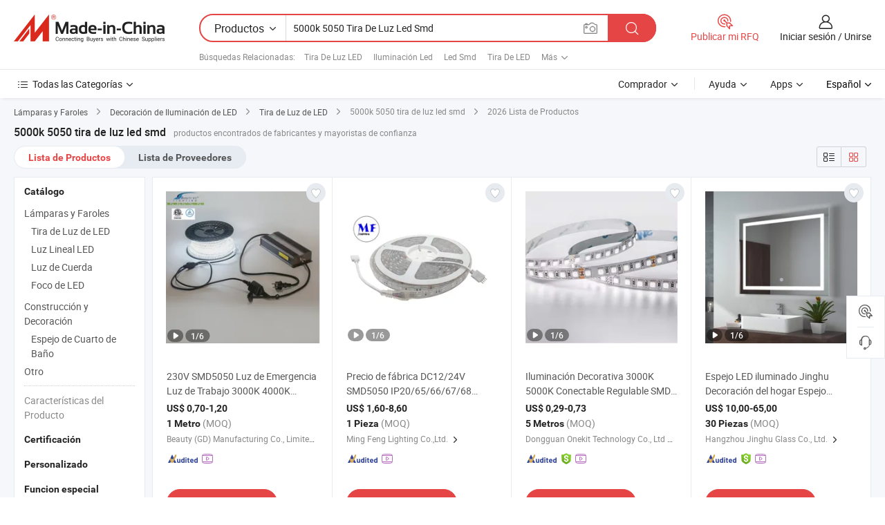

--- FILE ---
content_type: text/html;charset=UTF-8
request_url: https://es.made-in-china.com/tag_search_product/5000k-5050-Smd-Led-Strip-Light_usieresn_1.html
body_size: 46956
content:

<!DOCTYPE html>
<html
                lang="es" >
<head>
    <meta content="text/html; charset=utf-8" http-equiv="Content-Type" />
            <base href="//es.made-in-china.com" />
        <title>5000k 5050 tira de luz led smd de China, lista de productos de 5000k 5050 tira de luz led smd de China en es.Made-in-China.com</title>
    <meta content="5000k 5050 tira de luz led smd, 5000k 5050 tira de luz led smd de China, fabricantes, proveedores,mayoristas de 5000k 5050 tira de luz led smd" name="keywords">
        <meta content="5000k 5050 tira de luz led smd de China, Buscar lista de productos de 5000k 5050 tira de luz led smd de China y fabricantes y proveedores de 5000k 5050 tira de luz led smd de China en es.Made-in-China.com" name="description">
<link rel="dns-prefetch" href="//www.micstatic.com">
<link rel="preconnect" href="//www.micstatic.com">
<link rel="dns-prefetch" href="//image.made-in-china.com">
<link rel="preconnect" href="//image.made-in-china.com">
<link rel="dns-prefetch" href="//pic.made-in-china.com">
<link rel="preconnect" href="//pic.made-in-china.com">
                    <link rel="preload" as="image" href="https://image.made-in-china.com/391f0j00CeKBTcZIrtbj/230V-SMD5050-Luz-de-Emergencia-Luz-de-Trabajo-3000K-4000K-5000K-6000K-Luz-de-Tira-LED-para-Sitio-de-Construcci-n.jpg" >
                <link rel="alternate" hreflang="de" href="https://de.made-in-china.com/tag_search_product/5000k-5050-Smd-Led-Strip-Light_usieresn_1.html" />
            <link rel="alternate" hreflang="hi" href="https://hi.made-in-china.com/tag_search_product/5000k-5050-Smd-Led-Strip-Light_usieresn_1.html" />
            <link rel="alternate" hreflang="ru" href="https://ru.made-in-china.com/tag_search_product/5000k-5050-Smd-Led-Strip-Light_usieresn_1.html" />
            <link rel="alternate" hreflang="pt" href="https://pt.made-in-china.com/tag_search_product/5000k-5050-Smd-Led-Strip-Light_usieresn_1.html" />
            <link rel="alternate" hreflang="ko" href="https://kr.made-in-china.com/tag_search_product/5000k-5050-Smd-Led-Strip-Light_usieresn_1.html" />
            <link rel="alternate" hreflang="en" href="https://www.made-in-china.com/products-search/hot-china-products/5000k_5050_Smd_Led_Strip_Light.html" />
            <link rel="alternate" hreflang="it" href="https://it.made-in-china.com/tag_search_product/5000k-5050-Smd-Led-Strip-Light_usieresn_1.html" />
            <link rel="alternate" hreflang="fr" href="https://fr.made-in-china.com/tag_search_product/5000k-5050-Smd-Led-Strip-Light_usieresn_1.html" />
            <link rel="alternate" hreflang="es" href="https://es.made-in-china.com/tag_search_product/5000k-5050-Smd-Led-Strip-Light_usieresn_1.html" />
            <link rel="alternate" hreflang="x-default" href="https://www.made-in-china.com/products-search/hot-china-products/5000k_5050_Smd_Led_Strip_Light.html" />
            <link rel="alternate" hreflang="ar" href="https://sa.made-in-china.com/tag_search_product/5000k-5050-Smd-Led-Strip-Light_usieresn_1.html" />
            <link rel="alternate" hreflang="vi" href="https://vi.made-in-china.com/tag_search_product/5000k-5050-Smd-Led-Strip-Light_usieresn_1.html" />
            <link rel="alternate" hreflang="th" href="https://th.made-in-china.com/tag_search_product/5000k-5050-Smd-Led-Strip-Light_usieresn_1.html" />
            <link rel="alternate" hreflang="ja" href="https://jp.made-in-china.com/tag_search_product/5000k-5050-Smd-Led-Strip-Light_usieresn_1.html" />
            <link rel="alternate" hreflang="id" href="https://id.made-in-china.com/tag_search_product/5000k-5050-Smd-Led-Strip-Light_usieresn_1.html" />
            <link rel="alternate" hreflang="nl" href="https://nl.made-in-china.com/tag_search_product/5000k-5050-Smd-Led-Strip-Light_usieresn_1.html" />
            <link rel="alternate" hreflang="tr" href="https://tr.made-in-china.com/tag_search_product/5000k-5050-Smd-Led-Strip-Light_usieresn_1.html" />
    <link type="text/css" rel="stylesheet" href="https://www.micstatic.com/landing/www/qp/css/search-list-qp_f88bd609.css" /> <link type="text/css" rel="stylesheet" href="https://www.micstatic.com/landing/www/qp/css/refine-navigation_49434e71.css" /> <link type="text/css" rel="stylesheet" href="https://www.micstatic.com/landing/www/qp/css/qp_mlan_d9434333.css" /> 
    <link type="text/css" rel="stylesheet" href="https://www.micstatic.com/landing/www/qp/css/modules/swiper@7.0.5-bundle.min_f7b0d48b.css" /> <link rel="canonical" href="https://es.made-in-china.com/tag_search_product/5000k-5050-Smd-Led-Strip-Light_usieresn_1.html"/>
	      <link rel="next" href="https://es.made-in-china.com/tag_search_product/5000k-5050-Smd-Led-Strip-Light_usieresn_2.html"/>
                      <link rel="alternate" media="only screen and (max-width:640)" href="https://m.made-in-china.com/hot-china-products/5000k_5050_tira_de_luz_led_smd.html">
    <style>
        body{
            min-width: 1024px;
        }
    </style>
<!-- Polyfill Code Begin --><script chaset="utf-8" type="text/javascript" src="https://www.micstatic.com/polyfill/polyfill-simplify_eb12d58d.js"></script><!-- Polyfill Code End --></head>
<body class="layout-auto gallary " probe-clarity="false" >
<input type="hidden" name="needFetchLanguageByAjax" value="false" class="J-needFetchLanguageByAjax">
    <div id="header" ></div>
<script>
    function headerMlanInit() {
        const funcName = 'headerMlan';
        const app = new window[funcName]({target: document.getElementById('header'), props: {props: {"pageType":2,"logoTitle":"Fabricantes y proveedores","logoUrl":null,"base":{"buyerInfo":{"service":"Servicio","newUserGuide":"Guía de Nuevo Usuario","auditReport":"Audited Suppliers' Reports","meetSuppliers":"Meet Suppliers","onlineTrading":"Secured Trading Service","buyerCenter":"Centro del Comprador","contactUs":"Contáctenos","search":"Buscar","prodDirectory":"Directorio de Productos","supplierDiscover":"Supplier Discover","sourcingRequest":"Publicar Solicitud de Compra","quickLinks":"Quick Links","myFavorites":"Mis Favoritos","visitHistory":"Historial de Navegación","buyer":"Comprador","blog":"Perspectivas Comerciales"},"supplierInfo":{"supplier":"Proveedor","joinAdvance":"加入高级会员","tradeServerMarket":"外贸服务市场","memberHome":"外贸e家","cloudExpo":"Smart Expo云展会","onlineTrade":"交易服务","internationalLogis":"国际物流","northAmericaBrandSailing":"北美全渠道出海","micDomesticTradeStation":"中国制造网内贸站"},"helpInfo":{"whyMic":"Why Made-in-China.com","auditSupplierWay":"Cómo auditamos a los proveedores","securePaymentWay":"Cómo aseguramos el pago","submitComplaint":"Presentar una queja","contactUs":"Contáctenos","faq":"Preguntas más frecuentes","help":"Ayuda"},"appsInfo":{"downloadApp":"¡Descargar App!","forBuyer":"Para Comprador","forSupplier":"Para Proveedor","exploreApp":"Explora los descuentos exclusivos de la App","apps":"Apps"},"languages":[{"lanCode":0,"simpleName":"en","name":"English","value":"//www.made-in-china.com/products-search/hot-china-products/5000k_5050_Smd_Led_Strip_Light.html","htmlLang":"en"},{"lanCode":5,"simpleName":"es","name":"Español","value":"//es.made-in-china.com/","htmlLang":"es"},{"lanCode":4,"simpleName":"pt","name":"Português","value":"//pt.made-in-china.com/tag_search_product/5000k-5050-Smd-Led-Strip-Light_usieresn_1.html","htmlLang":"pt"},{"lanCode":2,"simpleName":"fr","name":"Français","value":"//fr.made-in-china.com/tag_search_product/5000k-5050-Smd-Led-Strip-Light_usieresn_1.html","htmlLang":"fr"},{"lanCode":3,"simpleName":"ru","name":"Русский язык","value":"//ru.made-in-china.com/tag_search_product/5000k-5050-Smd-Led-Strip-Light_usieresn_1.html","htmlLang":"ru"},{"lanCode":8,"simpleName":"it","name":"Italiano","value":"//it.made-in-china.com/tag_search_product/5000k-5050-Smd-Led-Strip-Light_usieresn_1.html","htmlLang":"it"},{"lanCode":6,"simpleName":"de","name":"Deutsch","value":"//de.made-in-china.com/tag_search_product/5000k-5050-Smd-Led-Strip-Light_usieresn_1.html","htmlLang":"de"},{"lanCode":7,"simpleName":"nl","name":"Nederlands","value":"//nl.made-in-china.com/tag_search_product/5000k-5050-Smd-Led-Strip-Light_usieresn_1.html","htmlLang":"nl"},{"lanCode":9,"simpleName":"sa","name":"العربية","value":"//sa.made-in-china.com/tag_search_product/5000k-5050-Smd-Led-Strip-Light_usieresn_1.html","htmlLang":"ar"},{"lanCode":11,"simpleName":"kr","name":"한국어","value":"//kr.made-in-china.com/tag_search_product/5000k-5050-Smd-Led-Strip-Light_usieresn_1.html","htmlLang":"ko"},{"lanCode":10,"simpleName":"jp","name":"日本語","value":"//jp.made-in-china.com/tag_search_product/5000k-5050-Smd-Led-Strip-Light_usieresn_1.html","htmlLang":"ja"},{"lanCode":12,"simpleName":"hi","name":"हिन्दी","value":"//hi.made-in-china.com/tag_search_product/5000k-5050-Smd-Led-Strip-Light_usieresn_1.html","htmlLang":"hi"},{"lanCode":13,"simpleName":"th","name":"ภาษาไทย","value":"//th.made-in-china.com/tag_search_product/5000k-5050-Smd-Led-Strip-Light_usieresn_1.html","htmlLang":"th"},{"lanCode":14,"simpleName":"tr","name":"Türkçe","value":"//tr.made-in-china.com/tag_search_product/5000k-5050-Smd-Led-Strip-Light_usieresn_1.html","htmlLang":"tr"},{"lanCode":15,"simpleName":"vi","name":"Tiếng Việt","value":"//vi.made-in-china.com/tag_search_product/5000k-5050-Smd-Led-Strip-Light_usieresn_1.html","htmlLang":"vi"},{"lanCode":16,"simpleName":"id","name":"Bahasa Indonesia","value":"//id.made-in-china.com/tag_search_product/5000k-5050-Smd-Led-Strip-Light_usieresn_1.html","htmlLang":"id"}],"showMlan":true,"showRules":false,"rules":"Rules","language":"es","menu":"Menú","subTitle":null,"subTitleLink":null,"stickyInfo":null},"categoryRegion":{"categories":"Todas las Categorías","categoryList":[{"name":"Agricultura y Alimento","value":"https://es.made-in-china.com/category1_Agriculture-Food/Agriculture-Food_usssssssss.html","catCode":"1000000000"},{"name":"Ropa y Accesorios","value":"https://es.made-in-china.com/category1_Apparel-Accessories/Apparel-Accessories_uussssssss.html","catCode":"1100000000"},{"name":"Artes y Antigüedades","value":"https://es.made-in-china.com/category1_Arts-Crafts/Arts-Crafts_uyssssssss.html","catCode":"1200000000"},{"name":"Piezas y Accesorios de Auto y de Moto","value":"https://es.made-in-china.com/category1_Auto-Motorcycle-Parts-Accessories/Auto-Motorcycle-Parts-Accessories_yossssssss.html","catCode":"2900000000"},{"name":"Bolsas, Maletínes y Cajas","value":"https://es.made-in-china.com/category1_Bags-Cases-Boxes/Bags-Cases-Boxes_yhssssssss.html","catCode":"2600000000"},{"name":"Productos Químicos","value":"https://es.made-in-china.com/category1_Chemicals/Chemicals_uissssssss.html","catCode":"1300000000"},{"name":"Productos de Computadora","value":"https://es.made-in-china.com/category1_Computer-Products/Computer-Products_iissssssss.html","catCode":"3300000000"},{"name":"Construcción y Decoración","value":"https://es.made-in-china.com/category1_Construction-Decoration/Construction-Decoration_ugssssssss.html","catCode":"1500000000"},{"name":"Electrónicos de Consumo","value":"https://es.made-in-china.com/category1_Consumer-Electronics/Consumer-Electronics_unssssssss.html","catCode":"1400000000"},{"name":"Producto Eléctrico y Electrónico","value":"https://es.made-in-china.com/category1_Electrical-Electronics/Electrical-Electronics_uhssssssss.html","catCode":"1600000000"},{"name":"Mueble","value":"https://es.made-in-china.com/category1_Furniture/Furniture_yessssssss.html","catCode":"2700000000"},{"name":"Salud y Medicina","value":"https://es.made-in-china.com/category1_Health-Medicine/Health-Medicine_uessssssss.html","catCode":"1700000000"},{"name":"Equipo y Componentes Industriales","value":"https://es.made-in-china.com/category1_Industrial-Equipment-Components/Industrial-Equipment-Components_inssssssss.html","catCode":"3400000000"},{"name":"Instrumentos y Medidores","value":"https://es.made-in-china.com/category1_Instruments-Meters/Instruments-Meters_igssssssss.html","catCode":"3500000000"},{"name":"Industria Ligera y Uso Diario","value":"https://es.made-in-china.com/category1_Light-Industry-Daily-Use/Light-Industry-Daily-Use_urssssssss.html","catCode":"1800000000"},{"name":"Lámparas y Faroles","value":"https://es.made-in-china.com/category1_Lights-Lighting/Lights-Lighting_isssssssss.html","catCode":"3000000000"},{"name":"Maquinaria de Procesamiento","value":"https://es.made-in-china.com/category1_Manufacturing-Processing-Machinery/Manufacturing-Processing-Machinery_uossssssss.html","catCode":"1900000000"},{"name":"Metalurgia, Mineral y Energía","value":"https://es.made-in-china.com/category1_Metallurgy-Mineral-Energy/Metallurgy-Mineral-Energy_ysssssssss.html","catCode":"2000000000"},{"name":"Suministros de Oficina","value":"https://es.made-in-china.com/category1_Office-Supplies/Office-Supplies_yrssssssss.html","catCode":"2800000000"},{"name":"Embalaje e Impresión","value":"https://es.made-in-china.com/category1_Packaging-Printing/Packaging-Printing_ihssssssss.html","catCode":"3600000000"},{"name":"Seguridad y Protección","value":"https://es.made-in-china.com/category1_Security-Protection/Security-Protection_ygssssssss.html","catCode":"2500000000"},{"name":"Servicio","value":"https://es.made-in-china.com/category1_Service/Service_ynssssssss.html","catCode":"2400000000"},{"name":"Artículos de Deporte y Recreación","value":"https://es.made-in-china.com/category1_Sporting-Goods-Recreation/Sporting-Goods-Recreation_iussssssss.html","catCode":"3100000000"},{"name":"Producto Textil","value":"https://es.made-in-china.com/category1_Textile/Textile_yussssssss.html","catCode":"2100000000"},{"name":"Herramientas y Ferretería","value":"https://es.made-in-china.com/category1_Tools-Hardware/Tools-Hardware_iyssssssss.html","catCode":"3200000000"},{"name":"Juguetes","value":"https://es.made-in-china.com/category1_Toys/Toys_yyssssssss.html","catCode":"2200000000"},{"name":"Transporte","value":"https://es.made-in-china.com/category1_Transportation/Transportation_yissssssss.html","catCode":"2300000000"}],"more":"Más"},"searchRegion":{"show":true,"lookingFor":"Cuéntanos lo que estás buscando...","homeUrl":"//es.made-in-china.com","products":"Productos","suppliers":"Proveedores","auditedFactory":null,"uploadImage":"Subir Imagen","max20MbPerImage":"Máximo 20 MB por imagen","yourRecentKeywords":"Tus Palabras Clave Recientes","clearHistory":"Borrar Historial","popularSearches":"Búsquedas Relacionadas","relatedSearches":"Más","more":null,"maxSizeErrorMsg":"Subida fallida. El tamaño máximo de la imagen es de 20 MB.","noNetworkErrorMsg":"No hay conexión de red. Por favor revise su configuración de red y inténtelo de nuevo.","uploadFailedErrorMsg":"Carga fallida. Formato de imagen incorrecto. Formatos admitidos: JPG, PNG, BMP.","relatedList":[{"word":"Tira De Luz LED","adsData":"Tira De Luz LED","link":"https://es.made-in-china.com/tag_search_product/LED-Strip-Light_rsrnn_1.html","title":"LED Strip Light"},{"word":"Iluminaci&oacute;n Led","adsData":"Iluminaci&oacute;n Led","link":"https://es.made-in-china.com/tag_search_product/LED-Lighting_nurnn_1.html","title":"LED Lighting"},{"word":"Led Smd","adsData":"Led Smd","link":"https://es.made-in-china.com/tag_search_product/Smd-Led_uyuhhin_1.html","title":"smd led"},{"word":"Tira De LED","adsData":"Tira De LED","link":"https://es.made-in-china.com/tag_search_product/LED-Strip_rhrhyn_1.html","title":"LED Strip"},{"word":"Tira De Luz LED Impermeable","adsData":"Tira De Luz LED Impermeable","link":"https://es.made-in-china.com/tag_search_product/Waterproof-Led-Strip-Light_rugroon_1.html","title":"waterproof led strip light"},{"word":"Tira De Led Smd","adsData":"Tira De Led Smd","link":"https://es.made-in-china.com/tag_search_product/SMD-LED-Strip_rgyrsn_1.html","title":"SMD LED Strip"},{"word":"Tira De Led 5050 Blanca","adsData":"Tira De Led 5050 Blanca","link":"https://es.made-in-china.com/tag_search_product/Led-Strip-5050-White_usgouyyn_1.html","title":"led strip 5050 white"},{"word":"Tiras De Led Flexibles","adsData":"Tiras De Led Flexibles","link":"https://es.made-in-china.com/tag_search_product/Flex-Led-Strips_oyiyghn_1.html","title":"flex led strips"},{"word":"Tiras De Luces LED Flexibles 24v","adsData":"Tiras De Luces LED Flexibles 24v","link":"https://es.made-in-china.com/tag_search_product/Flexible-Led-Strip-Lights-24v_uunhenhn_1.html","title":"flexible led strip lights 24v"}],"relatedTitle":null,"relatedTitleLink":null,"formParams":null,"mlanFormParams":{"keyword":"5000k 5050 Tira De Luz Led Smd","inputkeyword":"5000k 5050 Tira De Luz Led Smd","type":null,"currentTab":null,"currentPage":null,"currentCat":null,"currentRegion":null,"currentProp":null,"submitPageUrl":null,"parentCat":null,"otherSearch":null,"currentAllCatalogCodes":null,"sgsMembership":null,"memberLevel":null,"topOrder":null,"size":null,"more":"más","less":"less","staticUrl50":null,"staticUrl10":null,"staticUrl30":null,"condition":"0","conditionParamsList":[{"condition":"0","conditionName":null,"action":"/productSearch?keyword=#word#","searchUrl":null,"inputPlaceholder":null},{"condition":"1","conditionName":null,"action":"/companySearch?keyword=#word#","searchUrl":null,"inputPlaceholder":null}]},"enterKeywordTips":"Introduzca una palabra clave al menos para su búsqueda.","openMultiSearch":false},"frequentRegion":{"rfq":{"rfq":"Publicar mi RFQ","searchRfq":"Search RFQs","acquireRfqHover":"Cuéntanos qué necesitas y prueba la manera fácil de obtener cotizaciones !","searchRfqHover":"Discover quality RFQs and connect with big-budget buyers"},"account":{"account":"Cuenta","signIn":"Iniciar sesión","join":"Unirse","newUser":"Nuevo Usuario","joinFree":"Unirse","or":"O","socialLogin":"Al hacer clic en Iniciar Sesión, Unirse Gratis o Continuar con Facebook, Linkedin, Twitter, Google, %s, acepto el %sUser Agreement%s y la %sPrivacy Policy%s","message":"Mensajes","quotes":"Citas","orders":"Pedidos","favorites":"Favoritos","visitHistory":"Historial de Navegación","postSourcingRequest":"Publicar Solicitud de Compra","hi":"Hola","signOut":"Desconectar","manageProduct":"Gestionar Productos","editShowroom":"Editar sala de exposición","username":"","userType":null,"foreignIP":true,"currentYear":2026,"userAgreement":"Acuerdo de Usuario","privacyPolicy":"Política de Privacidad"},"message":{"message":"Mensajes","signIn":"Iniciar sesión","join":"Unirse","newUser":"Nuevo Usuario","joinFree":"Unirse","viewNewMsg":"Sign in to view the new messages","inquiry":"Consultas","rfq":"RFQs","awaitingPayment":"Awaiting payments","chat":"Charlar","awaitingQuotation":"Esperando cotizaciones"},"cart":{"cart":"Cesta de Consultas"}},"busiRegion":null,"previewRegion":null}}});
		const hoc=o=>(o.__proto__.$get=function(o){return this.$$.ctx[this.$$.props[o]]},o.__proto__.$getKeys=function(){return Object.keys(this.$$.props)},o.__proto__.$getProps=function(){return this.$get("props")},o.__proto__.$setProps=function(o){var t=this.$getKeys(),s={},p=this;t.forEach(function(o){s[o]=p.$get(o)}),s.props=Object.assign({},s.props,o),this.$set(s)},o.__proto__.$help=function(){console.log("\n            $set(props): void             | 设置props的值\n            $get(key: string): any        | 获取props指定key的值\n            $getKeys(): string[]          | 获取props所有key\n            $getProps(): any              | 获取props里key为props的值（适用nail）\n            $setProps(params: any): void  | 设置props里key为props的值（适用nail）\n            $on(ev, callback): func       | 添加事件监听，返回移除事件监听的函数\n            $destroy(): void              | 销毁组件并触发onDestroy事件\n        ")},o);
        window[`${funcName}Api`] = hoc(app);
    };
</script><script type="text/javascript" crossorigin="anonymous" onload="headerMlanInit()" src="https://www.micstatic.com/nail/pc/header-mlan_6f301846.js"></script><div class="auto-size J-auto-size">
    <input type="hidden" id="sensor_pg_v" value="st:qp,m:5000k 5050 tira de luz led smd,p:1,tp:103,stp:10301,plate:show_wd,tp:103,stp:10301,abt:null,abp:a"/>
        <input type="hidden" id="appendQueryParam" value=""/>
    <input type="hidden" id="completeProdParam" value="[&quot;KRerWipUYucH&quot;,&quot;fEpRSrtGDuUL&quot;,&quot;ixeYUpwPJrRs&quot;,&quot;SXIEvcJMXYrB&quot;,&quot;gwFAumBLnXWP&quot;,&quot;fpRYCknUubhJ&quot;,&quot;nREprJFhIKVU&quot;,&quot;KAuUXSQPnFhb&quot;,&quot;DBIESZJyZUrq&quot;,&quot;pntrvduWOHUl&quot;,&quot;bnZYVFwBwgUO&quot;,&quot;vQKphWUohJRF&quot;,&quot;qONJBsrCygWl&quot;,&quot;KjdxHlyYMzVN&quot;,&quot;BjTEyPtGJiVY&quot;,&quot;DEGUsFQcvmkP&quot;,&quot;wjJnqsKxCHWG&quot;,&quot;ijTmHuhObDcL&quot;,&quot;CjaQsbvBMlVI&quot;,&quot;JNQEqknOHHcK&quot;,&quot;JQLRVbgxmYUS&quot;,&quot;mFeGjNLcyyWB&quot;,&quot;FqJQgXiMbwaT&quot;,&quot;aNimtjMVYlkJ&quot;,&quot;XMZQADiJXdUW&quot;,&quot;pYlrNuVDXiWC&quot;,&quot;umvRHWFbbrYq&quot;,&quot;ZjinExoJhIhF&quot;,&quot;hmvrNVKTJYUA&quot;,&quot;QsDnaEeGFIWm&quot;]"/>
    <input type="hidden" id="prodKeyword" value="5000k_5050_Smd_Led_Strip_Light"/>
    <input type="hidden" name="user_behavior_trace_id" id="user_behavior_trace_id" value="1jfrkmdlh71ap"/>
        <div class="page cf">
                <div itemscope itemtype="https://schema.org/BreadcrumbList" class="crumb grid">
                                                <span itemprop="itemListElement" itemscope itemtype="https://schema.org/ListItem">
                        <a itemprop="item" href="https://es.made-in-china.com/category1_Lights-Lighting/Lights-Lighting_isssssssss.html">
                            <span itemprop="name">Lámparas y Faroles</span>
                        </a>
                        <meta itemprop="position" content="1"/>
                    </span>
                    <i class="ob-icon icon-right"></i>
                                                                                                <span itemprop="itemListElement" itemscope itemtype="https://schema.org/ListItem">
                        <a itemprop="item" href="https://es.made-in-china.com/category23_Lights-Lighting/LED-Lighting-Decoration_isygssssss_1.html">
                            <span itemprop="name">Decoración de Iluminación de LED</span>
                        </a>
                        <meta itemprop="position" content="2"/>
                    </span>
                    <i class="ob-icon icon-right"></i>
                                                                                                <span itemprop="itemListElement" itemscope itemtype="https://schema.org/ListItem">
                        <a itemprop="item" href="https://es.made-in-china.com/category23_Lights-Lighting/LED-Strip-Light_isygsussss_1.html">
                            <span itemprop="name">Tira de Luz de LED</span>
                        </a>
                        <meta itemprop="position" content="3"/>
                    </span>
                    <i class="ob-icon icon-right"></i>
                                    <span>5000k 5050 tira de luz led smd</span>
                                        <i class="ob-icon icon-right"></i>
            <span>
                                     2026 Lista de Productos
                            </span>
        </div>
        <input id="J-strong-words" name="strong-words" type="hidden" value="{&quot;strongWordList&quot;:[&quot;5000k 5050 Smd Led Strip Light&quot;]}" />
        <input id="ads_word" name="ads_word" type="hidden" value="5000k 5050 tira de luz led smd" />
        <input type="hidden" id="qaSource" value="1">
        <input type="hidden" name="iqa-portrait" id="iqa-portrait" value="" />
        <input id="compareFromPage" name="compareFromPage" type="hidden" value="3" />
        <input id="contactUrlParam" type="hidden" value="${contactUrlParam}" />
        <input id="J-isLanding" type="hidden" value="true" />
        <div class="page-wrap search-list new-search-list cf">
                                                <div class="search-list-container main-wrap">
                <div class="main">
                    <div class="num-found">
    <h1 class="product_word">5000k 5050 tira de luz led smd</h1>
                    productos encontrados de fabricantes y mayoristas de confianza
        </div>
                    <div class="search-filter-bar">
                        <div class="list-tab">
                            <ul class="tab">
                                <li class="selected"><a>
                                                                            Lista de Productos
                                                                    </a></li>
                                <li>
                                                                            <a href="https://es.made-in-china.com/manufacturers/5000k-5050-smd-led-strip-light.html">
                                            Lista de Proveedores
                                        </a>
                                                                    </li>
                                                                                            </ul>
                        </div>
                        <div class="view-type cf">
<input type="hidden" value="https://es.made-in-china.com/tag_search_product/5000k-5050-Smd-Led-Strip-Light_usieresn_1.html" id="firstPageUrl">
<div class="refine-sort">
    <div class="list-switch">
        <span class="text"> Ver: </span>
        <span class="list-switch-types">
                <a href="javascript:;"ads-data="t:90,md:1,c:2" onclick="if(saveViewTypeCookie){saveViewTypeCookie(1)}" ontouchstart="if(saveViewTypeCookie){saveViewTypeCookie(1)}" rel="nofollow"
                   class="list-switch-btn list-switch-btn-left unselect ">
					<i class="ob-icon icon-list"></i>
					<div class="tip arrow-bottom tip-switch-list">
                         <div class="tip-con">
                             <p class="tip-para">Vista de La Lista</p>
                         </div>
                             <span class="arrow arrow-out">
                                 <span class="arrow arrow-in"></span>
                             </span>
                     </div>
                </a>
                <a href="javascript:;" onclick="" ontouchstart="" rel="nofollow"
                   class="list-switch-btn list-switch-btn-right selected ">
					<i class="ob-icon icon-gallery"></i>
					<div class="tip arrow-bottom tip-switch-gallery">
                         <div class="tip-con">
                             <p class="tip-para">Vista de Galería</p>
                         </div>
                             <span class="arrow arrow-out">
                                 <span class="arrow arrow-in"></span>
                             </span>
                     </div>
                </a>
				</span>
    </div>
</div> </div>
                    </div>
                                                            <div class="search-list">
                        <div class="prod-list J-prod-list gallary ">
 <!-- topRank -->
<!-- product -->
<div class="list-img" id="product-div1" data-show-type="interstAd" faw-module="Search_prod_list" cz-id="KRerWipUYucH">
     <div class="list-img-wrap">
         <div class="products-item">
             <!-- 图片 -->
			               <div class="prod-img prod-img-space img-total slide-prod J-slider-prod">
                 <div class="img-box swiper-container J-slider-prod-box">
					<div class="img-list swiper-wrapper prod-banner-list" ads-data="t:6,aid:,flx_deliv_tp:comb,ads_tp:,abt:,abp:a,srv_id:,si:1,md:3,pdid:KRerWipUYucH,ps:,a:1,mds:30,c:2,is_trade:0,is_sample:1,is_rushorder:0,pcid:FewEvZdxwpUN,pa:,is_3d_prod:0" faw-exposure id="banner-slider">
																													 																																			<a rel="nofollow" class="img-wrap swiper-slide img-thumb-auto J-lazyimgs" referrerpolicy="unsafe-url" href="https://es.made-in-china.com/co_beautystclighting/product_230V-SMD5050-Emergency-Light-Work-Light-3000K-4000K-5000K-6000K-LED-Strip-Light-T-for-Construction-Site_yyihygneng.html" target="_blank" ads-data="t:6,aid:,flx_deliv_tp:comb,ads_tp:,abt:,abp:a,srv_id:,ads_srv_tp:,isrec:,recu:,recv:,si:1,md:3,pdid:KRerWipUYucH,ps:,a:1,mds:30,c:2,pcid:FewEvZdxwpUN,st:8,is_trade:0,is_sample:1,is_rushorder:0,pa:8,is_3d_prod:0">
										<div class="img-thumb-inner">
												<img class="J-firstLazyload" src="https://www.micstatic.com/common/img/space.png?_v=1769151021389" data-original="https://image.made-in-china.com/391f0j00CeKBTcZIrtbj/230V-SMD5050-Luz-de-Emergencia-Luz-de-Trabajo-3000K-4000K-5000K-6000K-Luz-de-Tira-LED-para-Sitio-de-Construcci-n.webp" alt="230V SMD5050 Luz de Emergencia Luz de Trabajo 3000K 4000K 5000K 6000K Luz de Tira LED para Sitio de Construcci&oacute;n">
										</div>
						 			</a>
																																												<a rel="nofollow" class="img-wrap swiper-slide img-thumb-auto J-lazyimgs" referrerpolicy="unsafe-url" href="https://es.made-in-china.com/co_beautystclighting/product_230V-SMD5050-Emergency-Light-Work-Light-3000K-4000K-5000K-6000K-LED-Strip-Light-T-for-Construction-Site_yyihygneng.html" target="_blank" ads-data="t:6,aid:,flx_deliv_tp:comb,ads_tp:,abt:,abp:a,srv_id:,ads_srv_tp:,isrec:,recu:,recv:,si:1,md:3,pdid:KRerWipUYucH,ps:,a:1,mds:30,c:2,pcid:FewEvZdxwpUN,st:8,is_trade:0,is_sample:1,is_rushorder:0,pa:8,is_3d_prod:0">
										<div class="img-thumb-inner">
												<img src="https://www.micstatic.com/common/img/space.png?_v=1769151021389" data-original="https://image.made-in-china.com/391f0j00eMKBaZStfQqj/230V-SMD5050-Luz-de-Emergencia-Luz-de-Trabajo-3000K-4000K-5000K-6000K-Luz-de-Tira-LED-para-Sitio-de-Construcci-n.webp" alt="230V SMD5050 Luz de Emergencia Luz de Trabajo 3000K 4000K 5000K 6000K Luz de Tira LED para Sitio de Construcci&oacute;n">
										</div>
						 			</a>
																																												<a rel="nofollow" class="img-wrap swiper-slide img-thumb-auto J-lazyimgs" referrerpolicy="unsafe-url" href="https://es.made-in-china.com/co_beautystclighting/product_230V-SMD5050-Emergency-Light-Work-Light-3000K-4000K-5000K-6000K-LED-Strip-Light-T-for-Construction-Site_yyihygneng.html" target="_blank" ads-data="t:6,aid:,flx_deliv_tp:comb,ads_tp:,abt:,abp:a,srv_id:,ads_srv_tp:,isrec:,recu:,recv:,si:1,md:3,pdid:KRerWipUYucH,ps:,a:1,mds:30,c:2,pcid:FewEvZdxwpUN,st:8,is_trade:0,is_sample:1,is_rushorder:0,pa:8,is_3d_prod:0">
										<div class="img-thumb-inner">
												<img src="https://www.micstatic.com/common/img/space.png?_v=1769151021389" data-original="https://image.made-in-china.com/391f0j00vMKBTwSjQtqZ/230V-SMD5050-Luz-de-Emergencia-Luz-de-Trabajo-3000K-4000K-5000K-6000K-Luz-de-Tira-LED-para-Sitio-de-Construcci-n.webp" alt="230V SMD5050 Luz de Emergencia Luz de Trabajo 3000K 4000K 5000K 6000K Luz de Tira LED para Sitio de Construcci&oacute;n">
										</div>
						 			</a>
																																												<a rel="nofollow" class="img-wrap swiper-slide img-thumb-auto J-lazyimgs" referrerpolicy="unsafe-url" href="https://es.made-in-china.com/co_beautystclighting/product_230V-SMD5050-Emergency-Light-Work-Light-3000K-4000K-5000K-6000K-LED-Strip-Light-T-for-Construction-Site_yyihygneng.html" target="_blank" ads-data="t:6,aid:,flx_deliv_tp:comb,ads_tp:,abt:,abp:a,srv_id:,ads_srv_tp:,isrec:,recu:,recv:,si:1,md:3,pdid:KRerWipUYucH,ps:,a:1,mds:30,c:2,pcid:FewEvZdxwpUN,st:8,is_trade:0,is_sample:1,is_rushorder:0,pa:8,is_3d_prod:0">
										<div class="img-thumb-inner">
												<img src="https://www.micstatic.com/common/img/space.png?_v=1769151021389" data-original="https://image.made-in-china.com/391f0j00KesvtUSJkEkZ/230V-SMD5050-Luz-de-Emergencia-Luz-de-Trabajo-3000K-4000K-5000K-6000K-Luz-de-Tira-LED-para-Sitio-de-Construcci-n.webp" alt="230V SMD5050 Luz de Emergencia Luz de Trabajo 3000K 4000K 5000K 6000K Luz de Tira LED para Sitio de Construcci&oacute;n">
										</div>
						 			</a>
																																												<a rel="nofollow" class="img-wrap swiper-slide img-thumb-auto J-lazyimgs" referrerpolicy="unsafe-url" href="https://es.made-in-china.com/co_beautystclighting/product_230V-SMD5050-Emergency-Light-Work-Light-3000K-4000K-5000K-6000K-LED-Strip-Light-T-for-Construction-Site_yyihygneng.html" target="_blank" ads-data="t:6,aid:,flx_deliv_tp:comb,ads_tp:,abt:,abp:a,srv_id:,ads_srv_tp:,isrec:,recu:,recv:,si:1,md:3,pdid:KRerWipUYucH,ps:,a:1,mds:30,c:2,pcid:FewEvZdxwpUN,st:8,is_trade:0,is_sample:1,is_rushorder:0,pa:8,is_3d_prod:0">
										<div class="img-thumb-inner">
												<img src="https://www.micstatic.com/common/img/space.png?_v=1769151021389" data-original="https://image.made-in-china.com/391f0j00SCKvtIsBlToj/230V-SMD5050-Luz-de-Emergencia-Luz-de-Trabajo-3000K-4000K-5000K-6000K-Luz-de-Tira-LED-para-Sitio-de-Construcci-n.webp" alt="230V SMD5050 Luz de Emergencia Luz de Trabajo 3000K 4000K 5000K 6000K Luz de Tira LED para Sitio de Construcci&oacute;n">
										</div>
						 			</a>
																																												<a rel="nofollow" class="img-wrap swiper-slide img-thumb-auto J-lazyimgs" referrerpolicy="unsafe-url" href="https://es.made-in-china.com/co_beautystclighting/product_230V-SMD5050-Emergency-Light-Work-Light-3000K-4000K-5000K-6000K-LED-Strip-Light-T-for-Construction-Site_yyihygneng.html" target="_blank" ads-data="t:6,aid:,flx_deliv_tp:comb,ads_tp:,abt:,abp:a,srv_id:,ads_srv_tp:,isrec:,recu:,recv:,si:1,md:3,pdid:KRerWipUYucH,ps:,a:1,mds:30,c:2,pcid:FewEvZdxwpUN,st:8,is_trade:0,is_sample:1,is_rushorder:0,pa:8,is_3d_prod:0">
										<div class="img-thumb-inner">
												<img src="https://www.micstatic.com/common/img/space.png?_v=1769151021389" data-original="https://image.made-in-china.com/391f0j00ZCKMQbSDLTks/230V-SMD5050-Luz-de-Emergencia-Luz-de-Trabajo-3000K-4000K-5000K-6000K-Luz-de-Tira-LED-para-Sitio-de-Construcci-n.webp" alt="230V SMD5050 Luz de Emergencia Luz de Trabajo 3000K 4000K 5000K 6000K Luz de Tira LED para Sitio de Construcci&oacute;n">
										</div>
						 			</a>
																																													</div>
					 					 						 <a referrerpolicy="unsafe-url" href="https://es.made-in-china.com/co_beautystclighting/product_230V-SMD5050-Emergency-Light-Work-Light-3000K-4000K-5000K-6000K-LED-Strip-Light-T-for-Construction-Site_yyihygneng.html#slideVideo" target="_blank" rel="nofollow"
							class="has-icon has-video-icon"><img src="https://www.micstatic.com/landing/www/qp/img/video_456aa956.svg" alt="Vídeo"/></a>
					 					 					 						 <a referrerpolicy="unsafe-url" href="https://es.made-in-china.com/co_beautystclighting/product_230V-SMD5050-Emergency-Light-Work-Light-3000K-4000K-5000K-6000K-LED-Strip-Light-T-for-Construction-Site_yyihygneng.html" target="_blank" rel="nofollow" class="has-page swiper-page-wrap">
							 <span class="page-current">1</span>/
							 <span class="page-total">6</span>
						 </a>
					 					 					 						 <a class="img-left J-slide-left" href="javascript:;"><i class="ob-icon icon-left"></i></a>
						 <a class="img-right J-slide-right" href="javascript:;"><i class="ob-icon icon-right"></i></a>
					 				 </div>
				 					 <div class="pagination J-pagination">
						 <span class="swiper-pagination-switch swiper-visible-switch swiper-active-switch"></span>
						 <span class="swiper-pagination-switch"></span>
						 <span class="swiper-pagination-switch"></span>
					 </div>
				 			 </div>
			 			 				 <a href="javascript:void(0);"
					class="prod-favorite-icon J-add2Fav" cz-type="prod"
					cz-id="KRerWipUYucH" ads-data="st:17,pdid:KRerWipUYucH,pcid:FewEvZdxwpUN,is_trade:0,is_sample:1,is_rushorder:0,a:1">
					 <i class="ob-icon icon-heart-f"></i>
					 <i class="ob-icon icon-heart"></i>
					 <div class="tip arrow-top tip-faverite">
						 <div class="tip-con"><p class="tip-para">Favoritos</p></div>
						 <span class="arrow arrow-out"><span class="arrow arrow-in"></span></span>
					 </div>
				 </a>
			                 <!-- 内容 -->
			 <div id="onlineTradeAble3" style="display:none;">false 0</div>
             <div class="detail">
				 				 <input type="hidden" name="mainProdValue" value="0"/>
				 				 <div class="icon-list certified-logo">
				 					 </div>
				 				 <div class="product-name-wrap
 									">
					 <h2 class="product-name" data-prod-tag="">
						 <a title="230V SMD5050 Luz de Emergencia Luz de Trabajo 3000K 4000K 5000K 6000K Luz de Tira LED para Sitio de Construcción" referrerpolicy="unsafe-url" href="https://es.made-in-china.com/co_beautystclighting/product_230V-SMD5050-Emergency-Light-Work-Light-3000K-4000K-5000K-6000K-LED-Strip-Light-T-for-Construction-Site_yyihygneng.html" target="_blank" ads-data="t:6,aid:,flx_deliv_tp:comb,ads_tp:,abt:,abp:a,srv_id:,ads_srv_tp:,isrec:,recu:,recv:,si:1,md:3,pdid:KRerWipUYucH,ps:,a:1,mds:30,c:2,pcid:FewEvZdxwpUN,st:2,is_trade:0,is_sample:1,is_rushorder:0,pa:2">
							 230V SMD5050 Luz de Emergencia Luz de Trabajo 3000K 4000K 5000K 6000K Luz de Tira LED para Sitio de Construcción
						 </a>
					 </h2>
					 					 					 				 </div>
				 <div class="product-property">
					 						 <div class="ellipsis attr-item J-faketitle"><span
								 class="attribute"><strong class="price">US$ <span>0,70</span>-<span>1,20</span></strong></span></div>
					 					 						 <div class="ellipsis attr-item J-faketitle"><span
								 class="attribute"><strong> 1 Metro</strong> </span> <span class="moq-text">(MOQ)</span>
						 </div>
					 				 </div>
				 				 <div class="company-info">
					 <div class="company-name ellipsis">
						 <a referrerpolicy="unsafe-url" href="https://es.made-in-china.com/co_beautystclighting/"
							 							 												   class="compnay-name" target="_blank" ads-data="t:6,aid:,flx_deliv_tp:comb,ads_tp:,abt:,abp:a,srv_id:,ads_srv_tp:,isrec:,recu:,recv:,si:1,md:3,pdid:KRerWipUYucH,ps:,a:1,mds:30,c:2,pcid:FewEvZdxwpUN,st:3,is_trade:0,is_sample:1,is_rushorder:0,pa:3"
						 >
							 <span title="Beauty (GD) Manufacturing Co., Limited">Beauty (GD) Manufacturing Co., Limited</span>
						 </a>
						 <i class="ob-icon icon-right"></i>
						 <div class="company-name-popup">
							 <div class="name-block">
								 									 <a referrerpolicy="unsafe-url" href="https://es.made-in-china.com/co_beautystclighting/"
									 										 															   target="_blank" class="compnay-name J-compnay-name" ads-data="t:6,aid:,flx_deliv_tp:comb,ads_tp:,abt:,abp:a,srv_id:,ads_srv_tp:,isrec:,recu:,recv:,si:1,md:3,pdid:KRerWipUYucH,ps:,a:1,mds:30,c:2,pcid:FewEvZdxwpUN,st:3,is_trade:0,is_sample:1,is_rushorder:0,pa:3,is_3d_prod:0">
										 <span title="Beauty (GD) Manufacturing Co., Limited">Beauty (GD) Manufacturing Co., Limited</span>
									 </a>
								 							 </div>
							 <div class="auth-block">
								 <ul class="auth-block-list">
									 										 <li class="cs-level-info">
											 											 												 <img class="auth-icon" src='https://www.micstatic.com/common/img/icon/diamond_member_16.png?_v=1769151021389' srcset='https://www.micstatic.com/common/img/icon/diamond_member_32.png?_v=1769151021389 2x, https://www.micstatic.com/common/img/icon/diamond_member_16.png?_v=1769151021389 1x' alt="China Supplier - Diamond Member"> Miembro Diamante
											 										 </li>
										 											 <li class="as-info">
												 <img class="auth-icon ico-audited" data-title="Auditado por una agencia de inspección externa independiente" src="https://www.micstatic.com/common/img/icon-new/as-short.png?_v=1769151021389" alt="Proveedor Auditado" />Proveedor Auditado
											 </li>
									 <li class="company-address-info">
										 <i class="ob-icon icon-coordinate"></i>
										 											 Guangdong, China
										 									 </li>
								 </ul>
							 </div>
							 <div class="block-divider"></div>
							 <div class="other-block">
								 <ul>
									 <li>
										 <h2 class="business-type-info">Fabricante/Fábrica</h2>
									 </li>
									 									 										 <li class="management-certification-info">
											 <span title="ISO 9001">ISO 9001</span>
										 </li>
									 								 </ul>
							 </div>
						 </div>
					 </div>
					 <div class="auth-list">
						 							 								 <div class="auth">
									 <a rel="nofollow" target="_blank" referrerpolicy="unsafe-url" href="https://es.made-in-china.com/co_beautystclighting/company_info.html" ads-data="t:6,aid:,flx_deliv_tp:comb,ads_tp:,abt:,abp:a,srv_id:,ads_srv_tp:,isrec:,recu:,recv:,si:1,md:3,pdid:KRerWipUYucH,ps:,a:1,mds:30,c:2,pcid:FewEvZdxwpUN,st:4,is_trade:0,is_sample:1,is_rushorder:0,pa:4">
											<span class="left_2 as-logo" data-title="Auditado por una agencia de inspección externa independiente">
												<img class="auth-icon ico-audited" src="https://www.micstatic.com/common/img/icon-new/as_32.png" alt="Proveedor Auditado" />
											</span>
									 </a>
								 </div>
							 																																																																																																															 						 						 							 								 <div class="auth auth-video">
									 <a href="//es.made-in-china.com/video-channel/beautystclighting_KRerWipUYucH_230V-SMD5050-Luz-de-Emergencia-Luz-de-Trabajo-3000K-4000K-5000K-6000K-Luz-de-Tira-LED-para-Sitio-de-Construcci-n.html" target="_blank"
										ads-data="t:6,aid:,flx_deliv_tp:comb,ads_tp:,abt:,abp:a,srv_id:,ads_srv_tp:,isrec:,recu:,recv:,si:1,md:3,pdid:KRerWipUYucH,ps:,a:1,mds:30,c:2,pcid:FewEvZdxwpUN,st:2,is_trade:0,is_sample:1,is_rushorder:0,pa:15,st:15"><img class="auth-icon"
																				  src='https://www.micstatic.com/common/img/logo/video_d4fb84a2.svg'
																				  alt="Ver vídeo e imagen más grandes"></a>
									 <div class="tip arrow-bottom tip-video">
										 <div class="tip-con">
											 <p class="tip-para">Ver vídeo e imagen más grandes</p>
										 </div>
										 <span class="arrow arrow-out">
												<span class="arrow arrow-in"></span>
											</span>
									 </div>
								 </div>
							 						 					 						 					 </div>
				 </div>
			 </div>
			 <div class="product-btn">
				 				 					 <input type="hidden" value="Contacta Ahora" />
					 					 <a fun-inquiry-product
						referrerpolicy="unsafe-url" href="//www.made-in-china.com/sendInquiry/prod_KRerWipUYucH_FewEvZdxwpUN.html?from=search&type=cs&target=prod&word=5000k+5050+tira+de+luz+led+smd&seo=1&plant=es&smode=pc"
						ads-data="t:6,aid:,flx_deliv_tp:comb,ads_tp:,abt:,abp:a,srv_id:,ads_srv_tp:,isrec:,recu:,recv:,si:1,md:3,pdid:KRerWipUYucH,ps:,a:1,mds:30,c:2,pcid:FewEvZdxwpUN,st:5,is_trade:0,is_sample:1,is_rushorder:0,pa:5" target="_blank" rel="nofollow" class="btn btn-main btn-small">
						 						 <span class="btn-main-text">Contacta Ahora</span>
					 </a>
				 				 <span class="inquiry-action">
			            <b class="tm3_chat_status" lan="es" ads-data="t:6,aid:,flx_deliv_tp:comb,ads_tp:,abt:,abp:a,srv_id:,ads_srv_tp:,isrec:,recu:,recv:,si:1,md:3,pdid:KRerWipUYucH,ps:,a:1,mds:30,c:2,pcid:FewEvZdxwpUN,st:7,is_trade:0,is_sample:1,is_rushorder:0,pa:13" dataId="FewEvZdxwpUN_KRerWipUYucH_1" inquiry="//www.made-in-china.com/sendInquiry/prod_KRerWipUYucH_FewEvZdxwpUN.html?from=search&type=cs&target=prod&word=5000k+5050+tira+de+luz+led+smd&seo=1&plant=es&smode=pc" processor="chat" cid="FewEvZdxwpUN" style="display:none"></b>
					 					 					 					 			</span>
			 </div>
			 <div class="hide-area">
				                      <div class="property-list">
    												<div class="prop-item">
                                 <label class="prop-lab">Certificación: </label>
                                 <span class="prop-val">GS,SAA,VDE,FCC,LVD,EMC,RoHS,CE</span>
                             </div>
                        							<div class="prop-item">
                                 <label class="prop-lab">Potencia: </label>
                                 <span class="prop-val">11-15W</span>
                             </div>
                        							<div class="prop-item">
                                 <label class="prop-lab">Grado de Protección IP: </label>
                                 <span class="prop-val">IP67</span>
                             </div>
                        							<div class="prop-item">
                                 <label class="prop-lab">Embalaje: </label>
                                 <span class="prop-val">5 a 100 metros por rollo</span>
                             </div>
                        							<div class="prop-item">
                                 <label class="prop-lab">Estándar: </label>
                                 <span class="prop-val">longitud máxima de conexión 100 metros</span>
                             </div>
                        							<div class="prop-item">
                                 <label class="prop-lab">Marca: </label>
                                 <span class="prop-val">iluminación de belleza</span>
                             </div>
                                             </div>
				 			 </div>
         </div>
     </div>
</div>
<div class="list-img" id="product-div2" data-show-type="interstAd" faw-module="Search_prod_list" cz-id="fEpRSrtGDuUL">
     <div class="list-img-wrap">
         <div class="products-item">
             <!-- 图片 -->
			               <div class="prod-img prod-img-space img-total slide-prod J-slider-prod">
                 <div class="img-box swiper-container J-slider-prod-box">
					<div class="img-list swiper-wrapper prod-banner-list" ads-data="t:6,aid:,flx_deliv_tp:comb,ads_tp:,abt:,abp:a,srv_id:,si:1,md:3,pdid:fEpRSrtGDuUL,ps:,a:2,mds:30,c:2,is_trade:0,is_sample:1,is_rushorder:0,pcid:aBJALYjVOWUk,pa:,is_3d_prod:0" faw-exposure id="banner-slider">
																													 																																			<a rel="nofollow" class="img-wrap swiper-slide img-thumb-auto J-lazyimgs" referrerpolicy="unsafe-url" href="https://es.made-in-china.com/co_mflighting/product_Factory-Price-DC12-24V-SMD5050-IP20-65-66-67-68-3000K-4000K-5000K-High-Brightness-Colorful-Holiday-Indoor-Outdoor-LED-Strip-Light-with-Controller-for-Decoration_ysiyueiuyy.html" target="_blank" ads-data="t:6,aid:,flx_deliv_tp:comb,ads_tp:,abt:,abp:a,srv_id:,ads_srv_tp:,isrec:,recu:,recv:,si:1,md:3,pdid:fEpRSrtGDuUL,ps:,a:2,mds:30,c:2,pcid:aBJALYjVOWUk,st:8,is_trade:0,is_sample:1,is_rushorder:0,pa:8,is_3d_prod:0">
										<div class="img-thumb-inner">
												<img class="J-firstLazyload" src="https://www.micstatic.com/common/img/space.png?_v=1769151021389" data-original="https://image.made-in-china.com/391f0j00euEqhtFHYJpg/Precio-de-f-brica-DC12-24V-SMD5050-IP20-65-66-67-68-3000K-4000K-5000K-Luz-LED-de-colores-brillantes-y-alta-luminosidad-para-decoraci-n-de-vacaciones-interior-y-exterior-con-controlador.webp" alt="Precio de f&aacute;brica DC12/24V SMD5050 IP20/65/66/67/68 3000K 4000K 5000K Luz LED de colores brillantes y alta luminosidad para decoraci&oacute;n de vacaciones, interior y exterior, con controlador">
										</div>
						 			</a>
																																												<a rel="nofollow" class="img-wrap swiper-slide img-thumb-auto J-lazyimgs" referrerpolicy="unsafe-url" href="https://es.made-in-china.com/co_mflighting/product_Factory-Price-DC12-24V-SMD5050-IP20-65-66-67-68-3000K-4000K-5000K-High-Brightness-Colorful-Holiday-Indoor-Outdoor-LED-Strip-Light-with-Controller-for-Decoration_ysiyueiuyy.html" target="_blank" ads-data="t:6,aid:,flx_deliv_tp:comb,ads_tp:,abt:,abp:a,srv_id:,ads_srv_tp:,isrec:,recu:,recv:,si:1,md:3,pdid:fEpRSrtGDuUL,ps:,a:2,mds:30,c:2,pcid:aBJALYjVOWUk,st:8,is_trade:0,is_sample:1,is_rushorder:0,pa:8,is_3d_prod:0">
										<div class="img-thumb-inner">
												<img src="https://www.micstatic.com/common/img/space.png?_v=1769151021389" data-original="https://image.made-in-china.com/391f0j00MgQbWzNaaJup/Precio-de-f-brica-DC12-24V-SMD5050-IP20-65-66-67-68-3000K-4000K-5000K-Luz-LED-de-colores-brillantes-y-alta-luminosidad-para-decoraci-n-de-vacaciones-interior-y-exterior-con-controlador.webp" alt="Precio de f&aacute;brica DC12/24V SMD5050 IP20/65/66/67/68 3000K 4000K 5000K Luz LED de colores brillantes y alta luminosidad para decoraci&oacute;n de vacaciones, interior y exterior, con controlador">
										</div>
						 			</a>
																																												<a rel="nofollow" class="img-wrap swiper-slide img-thumb-auto J-lazyimgs" referrerpolicy="unsafe-url" href="https://es.made-in-china.com/co_mflighting/product_Factory-Price-DC12-24V-SMD5050-IP20-65-66-67-68-3000K-4000K-5000K-High-Brightness-Colorful-Holiday-Indoor-Outdoor-LED-Strip-Light-with-Controller-for-Decoration_ysiyueiuyy.html" target="_blank" ads-data="t:6,aid:,flx_deliv_tp:comb,ads_tp:,abt:,abp:a,srv_id:,ads_srv_tp:,isrec:,recu:,recv:,si:1,md:3,pdid:fEpRSrtGDuUL,ps:,a:2,mds:30,c:2,pcid:aBJALYjVOWUk,st:8,is_trade:0,is_sample:1,is_rushorder:0,pa:8,is_3d_prod:0">
										<div class="img-thumb-inner">
												<img src="https://www.micstatic.com/common/img/space.png?_v=1769151021389" data-original="https://image.made-in-china.com/391f0j00eutkiWOMnwzp/Precio-de-f-brica-DC12-24V-SMD5050-IP20-65-66-67-68-3000K-4000K-5000K-Luz-LED-de-colores-brillantes-y-alta-luminosidad-para-decoraci-n-de-vacaciones-interior-y-exterior-con-controlador.webp" alt="Precio de f&aacute;brica DC12/24V SMD5050 IP20/65/66/67/68 3000K 4000K 5000K Luz LED de colores brillantes y alta luminosidad para decoraci&oacute;n de vacaciones, interior y exterior, con controlador">
										</div>
						 			</a>
																																												<a rel="nofollow" class="img-wrap swiper-slide img-thumb-auto J-lazyimgs" referrerpolicy="unsafe-url" href="https://es.made-in-china.com/co_mflighting/product_Factory-Price-DC12-24V-SMD5050-IP20-65-66-67-68-3000K-4000K-5000K-High-Brightness-Colorful-Holiday-Indoor-Outdoor-LED-Strip-Light-with-Controller-for-Decoration_ysiyueiuyy.html" target="_blank" ads-data="t:6,aid:,flx_deliv_tp:comb,ads_tp:,abt:,abp:a,srv_id:,ads_srv_tp:,isrec:,recu:,recv:,si:1,md:3,pdid:fEpRSrtGDuUL,ps:,a:2,mds:30,c:2,pcid:aBJALYjVOWUk,st:8,is_trade:0,is_sample:1,is_rushorder:0,pa:8,is_3d_prod:0">
										<div class="img-thumb-inner">
												<img src="https://www.micstatic.com/common/img/space.png?_v=1769151021389" data-original="https://image.made-in-china.com/391f0j00BpTkleNhndrz/Precio-de-f-brica-DC12-24V-SMD5050-IP20-65-66-67-68-3000K-4000K-5000K-Luz-LED-de-colores-brillantes-y-alta-luminosidad-para-decoraci-n-de-vacaciones-interior-y-exterior-con-controlador.webp" alt="Precio de f&aacute;brica DC12/24V SMD5050 IP20/65/66/67/68 3000K 4000K 5000K Luz LED de colores brillantes y alta luminosidad para decoraci&oacute;n de vacaciones, interior y exterior, con controlador">
										</div>
						 			</a>
																																												<a rel="nofollow" class="img-wrap swiper-slide img-thumb-auto J-lazyimgs" referrerpolicy="unsafe-url" href="https://es.made-in-china.com/co_mflighting/product_Factory-Price-DC12-24V-SMD5050-IP20-65-66-67-68-3000K-4000K-5000K-High-Brightness-Colorful-Holiday-Indoor-Outdoor-LED-Strip-Light-with-Controller-for-Decoration_ysiyueiuyy.html" target="_blank" ads-data="t:6,aid:,flx_deliv_tp:comb,ads_tp:,abt:,abp:a,srv_id:,ads_srv_tp:,isrec:,recu:,recv:,si:1,md:3,pdid:fEpRSrtGDuUL,ps:,a:2,mds:30,c:2,pcid:aBJALYjVOWUk,st:8,is_trade:0,is_sample:1,is_rushorder:0,pa:8,is_3d_prod:0">
										<div class="img-thumb-inner">
												<img src="https://www.micstatic.com/common/img/space.png?_v=1769151021389" data-original="https://image.made-in-china.com/391f0j00BzakiFntCmpr/Precio-de-f-brica-DC12-24V-SMD5050-IP20-65-66-67-68-3000K-4000K-5000K-Luz-LED-de-colores-brillantes-y-alta-luminosidad-para-decoraci-n-de-vacaciones-interior-y-exterior-con-controlador.webp" alt="Precio de f&aacute;brica DC12/24V SMD5050 IP20/65/66/67/68 3000K 4000K 5000K Luz LED de colores brillantes y alta luminosidad para decoraci&oacute;n de vacaciones, interior y exterior, con controlador">
										</div>
						 			</a>
																																												<a rel="nofollow" class="img-wrap swiper-slide img-thumb-auto J-lazyimgs" referrerpolicy="unsafe-url" href="https://es.made-in-china.com/co_mflighting/product_Factory-Price-DC12-24V-SMD5050-IP20-65-66-67-68-3000K-4000K-5000K-High-Brightness-Colorful-Holiday-Indoor-Outdoor-LED-Strip-Light-with-Controller-for-Decoration_ysiyueiuyy.html" target="_blank" ads-data="t:6,aid:,flx_deliv_tp:comb,ads_tp:,abt:,abp:a,srv_id:,ads_srv_tp:,isrec:,recu:,recv:,si:1,md:3,pdid:fEpRSrtGDuUL,ps:,a:2,mds:30,c:2,pcid:aBJALYjVOWUk,st:8,is_trade:0,is_sample:1,is_rushorder:0,pa:8,is_3d_prod:0">
										<div class="img-thumb-inner">
												<img src="https://www.micstatic.com/common/img/space.png?_v=1769151021389" data-original="https://image.made-in-china.com/391f0j00ZztblQnyZwpr/Precio-de-f-brica-DC12-24V-SMD5050-IP20-65-66-67-68-3000K-4000K-5000K-Luz-LED-de-colores-brillantes-y-alta-luminosidad-para-decoraci-n-de-vacaciones-interior-y-exterior-con-controlador.webp" alt="Precio de f&aacute;brica DC12/24V SMD5050 IP20/65/66/67/68 3000K 4000K 5000K Luz LED de colores brillantes y alta luminosidad para decoraci&oacute;n de vacaciones, interior y exterior, con controlador">
										</div>
						 			</a>
																																													</div>
					 					 						 <a referrerpolicy="unsafe-url" href="https://es.made-in-china.com/co_mflighting/product_Factory-Price-DC12-24V-SMD5050-IP20-65-66-67-68-3000K-4000K-5000K-High-Brightness-Colorful-Holiday-Indoor-Outdoor-LED-Strip-Light-with-Controller-for-Decoration_ysiyueiuyy.html#slideVideo" target="_blank" rel="nofollow"
							class="has-icon has-video-icon"><img src="https://www.micstatic.com/landing/www/qp/img/video_456aa956.svg" alt="Vídeo"/></a>
					 					 					 						 <a referrerpolicy="unsafe-url" href="https://es.made-in-china.com/co_mflighting/product_Factory-Price-DC12-24V-SMD5050-IP20-65-66-67-68-3000K-4000K-5000K-High-Brightness-Colorful-Holiday-Indoor-Outdoor-LED-Strip-Light-with-Controller-for-Decoration_ysiyueiuyy.html" target="_blank" rel="nofollow" class="has-page swiper-page-wrap">
							 <span class="page-current">1</span>/
							 <span class="page-total">6</span>
						 </a>
					 					 					 						 <a class="img-left J-slide-left" href="javascript:;"><i class="ob-icon icon-left"></i></a>
						 <a class="img-right J-slide-right" href="javascript:;"><i class="ob-icon icon-right"></i></a>
					 				 </div>
				 					 <div class="pagination J-pagination">
						 <span class="swiper-pagination-switch swiper-visible-switch swiper-active-switch"></span>
						 <span class="swiper-pagination-switch"></span>
						 <span class="swiper-pagination-switch"></span>
					 </div>
				 			 </div>
			 			 				 <a href="javascript:void(0);"
					class="prod-favorite-icon J-add2Fav" cz-type="prod"
					cz-id="fEpRSrtGDuUL" ads-data="st:17,pdid:fEpRSrtGDuUL,pcid:aBJALYjVOWUk,is_trade:0,is_sample:1,is_rushorder:0,a:2">
					 <i class="ob-icon icon-heart-f"></i>
					 <i class="ob-icon icon-heart"></i>
					 <div class="tip arrow-top tip-faverite">
						 <div class="tip-con"><p class="tip-para">Favoritos</p></div>
						 <span class="arrow arrow-out"><span class="arrow arrow-in"></span></span>
					 </div>
				 </a>
			                 <!-- 内容 -->
			 <div id="onlineTradeAble3" style="display:none;">false 0</div>
             <div class="detail">
				 				 <input type="hidden" name="mainProdValue" value="0"/>
				 				 <div class="icon-list certified-logo">
				 					 </div>
				 				 <div class="product-name-wrap
 									">
					 <h2 class="product-name" data-prod-tag="">
						 <a title="Precio de fábrica DC12/24V SMD5050 IP20/65/66/67/68 3000K 4000K 5000K Luz LED de colores brillantes y alta luminosidad para decoración de vacaciones, interior y exterior, con controlador" referrerpolicy="unsafe-url" href="https://es.made-in-china.com/co_mflighting/product_Factory-Price-DC12-24V-SMD5050-IP20-65-66-67-68-3000K-4000K-5000K-High-Brightness-Colorful-Holiday-Indoor-Outdoor-LED-Strip-Light-with-Controller-for-Decoration_ysiyueiuyy.html" target="_blank" ads-data="t:6,aid:,flx_deliv_tp:comb,ads_tp:,abt:,abp:a,srv_id:,ads_srv_tp:,isrec:,recu:,recv:,si:1,md:3,pdid:fEpRSrtGDuUL,ps:,a:2,mds:30,c:2,pcid:aBJALYjVOWUk,st:2,is_trade:0,is_sample:1,is_rushorder:0,pa:2">
							 Precio de fábrica DC12/24V SMD5050 IP20/65/66/67/68 3000K 4000K 5000K Luz LED de colores brillantes y alta luminosidad para decoración de vacaciones, interior y exterior, con controlador
						 </a>
					 </h2>
					 					 					 				 </div>
				 <div class="product-property">
					 						 <div class="ellipsis attr-item J-faketitle"><span
								 class="attribute"><strong class="price">US$ <span>1,60</span>-<span>8,60</span></strong></span></div>
					 					 						 <div class="ellipsis attr-item J-faketitle"><span
								 class="attribute"><strong> 1 Pieza</strong> </span> <span class="moq-text">(MOQ)</span>
						 </div>
					 				 </div>
				 				 <div class="company-info">
					 <div class="company-name ellipsis">
						 <a referrerpolicy="unsafe-url" href="https://es.made-in-china.com/co_mflighting/"
							 							 												   class="compnay-name" target="_blank" ads-data="t:6,aid:,flx_deliv_tp:comb,ads_tp:,abt:,abp:a,srv_id:,ads_srv_tp:,isrec:,recu:,recv:,si:1,md:3,pdid:fEpRSrtGDuUL,ps:,a:2,mds:30,c:2,pcid:aBJALYjVOWUk,st:3,is_trade:0,is_sample:1,is_rushorder:0,pa:3"
						 >
							 <span title="Ming Feng Lighting Co.,Ltd.">Ming Feng Lighting Co.,Ltd.</span>
						 </a>
						 <i class="ob-icon icon-right"></i>
						 <div class="company-name-popup">
							 <div class="name-block">
								 									 <a referrerpolicy="unsafe-url" href="https://es.made-in-china.com/co_mflighting/"
									 										 															   target="_blank" class="compnay-name J-compnay-name" ads-data="t:6,aid:,flx_deliv_tp:comb,ads_tp:,abt:,abp:a,srv_id:,ads_srv_tp:,isrec:,recu:,recv:,si:1,md:3,pdid:fEpRSrtGDuUL,ps:,a:2,mds:30,c:2,pcid:aBJALYjVOWUk,st:3,is_trade:0,is_sample:1,is_rushorder:0,pa:3,is_3d_prod:0">
										 <span title="Ming Feng Lighting Co.,Ltd.">Ming Feng Lighting Co.,Ltd.</span>
									 </a>
								 							 </div>
							 <div class="auth-block">
								 <ul class="auth-block-list">
									 										 <li class="cs-level-info">
											 											 												 <img class="auth-icon" src='https://www.micstatic.com/common/img/icon/diamond_member_16.png?_v=1769151021389' srcset='https://www.micstatic.com/common/img/icon/diamond_member_32.png?_v=1769151021389 2x, https://www.micstatic.com/common/img/icon/diamond_member_16.png?_v=1769151021389 1x' alt="China Supplier - Diamond Member"> Miembro Diamante
											 										 </li>
										 											 <li class="as-info">
												 <img class="auth-icon ico-audited" data-title="Auditado por una agencia de inspección externa independiente" src="https://www.micstatic.com/common/img/icon-new/as-short.png?_v=1769151021389" alt="Proveedor Auditado" />Proveedor Auditado
											 </li>
									 <li class="company-address-info">
										 <i class="ob-icon icon-coordinate"></i>
										 											 Guangdong, China
										 									 </li>
								 </ul>
							 </div>
							 <div class="block-divider"></div>
							 <div class="other-block">
								 <ul>
									 <li>
										 <h2 class="business-type-info">Fabricante/Fábrica & Empresa Comercial</h2>
									 </li>
									 									 								 </ul>
							 </div>
						 </div>
					 </div>
					 <div class="auth-list">
						 							 								 <div class="auth">
									 <a rel="nofollow" target="_blank" referrerpolicy="unsafe-url" href="https://es.made-in-china.com/co_mflighting/company_info.html" ads-data="t:6,aid:,flx_deliv_tp:comb,ads_tp:,abt:,abp:a,srv_id:,ads_srv_tp:,isrec:,recu:,recv:,si:1,md:3,pdid:fEpRSrtGDuUL,ps:,a:2,mds:30,c:2,pcid:aBJALYjVOWUk,st:4,is_trade:0,is_sample:1,is_rushorder:0,pa:4">
											<span class="left_2 as-logo" data-title="Auditado por una agencia de inspección externa independiente">
												<img class="auth-icon ico-audited" src="https://www.micstatic.com/common/img/icon-new/as_32.png" alt="Proveedor Auditado" />
											</span>
									 </a>
								 </div>
							 																																																																																																															 						 						 							 								 <div class="auth auth-video">
									 <a href="//es.made-in-china.com/video-channel/[base64].html" target="_blank"
										ads-data="t:6,aid:,flx_deliv_tp:comb,ads_tp:,abt:,abp:a,srv_id:,ads_srv_tp:,isrec:,recu:,recv:,si:1,md:3,pdid:fEpRSrtGDuUL,ps:,a:2,mds:30,c:2,pcid:aBJALYjVOWUk,st:2,is_trade:0,is_sample:1,is_rushorder:0,pa:15,st:15"><img class="auth-icon"
																				  src='https://www.micstatic.com/common/img/logo/video_d4fb84a2.svg'
																				  alt="Ver vídeo e imagen más grandes"></a>
									 <div class="tip arrow-bottom tip-video">
										 <div class="tip-con">
											 <p class="tip-para">Ver vídeo e imagen más grandes</p>
										 </div>
										 <span class="arrow arrow-out">
												<span class="arrow arrow-in"></span>
											</span>
									 </div>
								 </div>
							 						 					 						 					 </div>
				 </div>
			 </div>
			 <div class="product-btn">
				 				 					 <input type="hidden" value="Contacta Ahora" />
					 					 <a fun-inquiry-product
						referrerpolicy="unsafe-url" href="//www.made-in-china.com/sendInquiry/prod_fEpRSrtGDuUL_aBJALYjVOWUk.html?from=search&type=cs&target=prod&word=5000k+5050+tira+de+luz+led+smd&seo=1&plant=es&smode=pc"
						ads-data="t:6,aid:,flx_deliv_tp:comb,ads_tp:,abt:,abp:a,srv_id:,ads_srv_tp:,isrec:,recu:,recv:,si:1,md:3,pdid:fEpRSrtGDuUL,ps:,a:2,mds:30,c:2,pcid:aBJALYjVOWUk,st:5,is_trade:0,is_sample:1,is_rushorder:0,pa:5" target="_blank" rel="nofollow" class="btn btn-main btn-small">
						 						 <span class="btn-main-text">Contacta Ahora</span>
					 </a>
				 				 <span class="inquiry-action">
			            <b class="tm3_chat_status" lan="es" ads-data="t:6,aid:,flx_deliv_tp:comb,ads_tp:,abt:,abp:a,srv_id:,ads_srv_tp:,isrec:,recu:,recv:,si:1,md:3,pdid:fEpRSrtGDuUL,ps:,a:2,mds:30,c:2,pcid:aBJALYjVOWUk,st:7,is_trade:0,is_sample:1,is_rushorder:0,pa:13" dataId="aBJALYjVOWUk_fEpRSrtGDuUL_1" inquiry="//www.made-in-china.com/sendInquiry/prod_fEpRSrtGDuUL_aBJALYjVOWUk.html?from=search&type=cs&target=prod&word=5000k+5050+tira+de+luz+led+smd&seo=1&plant=es&smode=pc" processor="chat" cid="aBJALYjVOWUk" style="display:none"></b>
					 					 					 					 			</span>
			 </div>
			 <div class="hide-area">
				                      <div class="property-list">
    												<div class="prop-item">
                                 <label class="prop-lab">Certificación: </label>
                                 <span class="prop-val">SAA,CCC,RoHS,CE</span>
                             </div>
                        							<div class="prop-item">
                                 <label class="prop-lab">Color de Emisión: </label>
                                 <span class="prop-val">Cambiable</span>
                             </div>
                        							<div class="prop-item">
                                 <label class="prop-lab">Voltaje: </label>
                                 <span class="prop-val">12V</span>
                             </div>
                        							<div class="prop-item">
                                 <label class="prop-lab">Grado de Protección IP: </label>
                                 <span class="prop-val">IP66</span>
                             </div>
                        							<div class="prop-item">
                                 <label class="prop-lab">Embalaje: </label>
                                 <span class="prop-val">consulte la hoja de datos especificada</span>
                             </div>
                        							<div class="prop-item">
                                 <label class="prop-lab">Estándar: </label>
                                 <span class="prop-val">932*365*160mm</span>
                             </div>
                                             </div>
				 			 </div>
         </div>
     </div>
</div>
<div class="list-img" id="product-div3" data-show-type="interstAd" faw-module="Search_prod_list" cz-id="ixeYUpwPJrRs">
     <div class="list-img-wrap">
         <div class="products-item">
             <!-- 图片 -->
			               <div class="prod-img prod-img-space img-total slide-prod J-slider-prod">
                 <div class="img-box swiper-container J-slider-prod-box">
					<div class="img-list swiper-wrapper prod-banner-list" ads-data="t:6,aid:,flx_deliv_tp:comb,ads_tp:,abt:,abp:a,srv_id:,si:1,md:3,pdid:ixeYUpwPJrRs,ps:,a:3,mds:30,c:2,is_trade:1,is_sample:1,is_rushorder:0,pcid:gdsfiVxjhrlA,pa:,is_3d_prod:0" faw-exposure id="banner-slider">
																													 																																			<a rel="nofollow" class="img-wrap swiper-slide img-thumb-auto J-lazyimgs" referrerpolicy="unsafe-url" href="https://es.made-in-china.com/co_onekit/product_Decoration-Light-3000K-5000K-Connectable-Dimmable-SMD-5050-LED-Strip-12V-Light_ysyhoyrnyy.html" target="_blank" ads-data="t:6,aid:,flx_deliv_tp:comb,ads_tp:,abt:,abp:a,srv_id:,ads_srv_tp:,isrec:,recu:,recv:,si:1,md:3,pdid:ixeYUpwPJrRs,ps:,a:3,mds:30,c:2,pcid:gdsfiVxjhrlA,st:8,is_trade:1,is_sample:1,is_rushorder:0,pa:8,is_3d_prod:0">
										<div class="img-thumb-inner">
												<img class="J-firstLazyload" src="https://www.micstatic.com/common/img/space.png?_v=1769151021389" data-original="https://image.made-in-china.com/391f0j00MpNkvzPFEcrH/Iluminaci-n-Decorativa-3000K-5000K-Conectable-Regulable-SMD-5050-Tira-12V-de-Luz.webp" alt="Iluminaci&oacute;n Decorativa 3000K 5000K Conectable Regulable SMD 5050 Tira 12V de Luz">
										</div>
						 			</a>
																																												<a rel="nofollow" class="img-wrap swiper-slide img-thumb-auto J-lazyimgs" referrerpolicy="unsafe-url" href="https://es.made-in-china.com/co_onekit/product_Decoration-Light-3000K-5000K-Connectable-Dimmable-SMD-5050-LED-Strip-12V-Light_ysyhoyrnyy.html" target="_blank" ads-data="t:6,aid:,flx_deliv_tp:comb,ads_tp:,abt:,abp:a,srv_id:,ads_srv_tp:,isrec:,recu:,recv:,si:1,md:3,pdid:ixeYUpwPJrRs,ps:,a:3,mds:30,c:2,pcid:gdsfiVxjhrlA,st:8,is_trade:1,is_sample:1,is_rushorder:0,pa:8,is_3d_prod:0">
										<div class="img-thumb-inner">
												<img src="https://www.micstatic.com/common/img/space.png?_v=1769151021389" data-original="https://image.made-in-china.com/391f0j00vpOoMiHRbkrI/Iluminaci-n-Decorativa-3000K-5000K-Conectable-Regulable-SMD-5050-Tira-12V-de-Luz.webp" alt="Iluminaci&oacute;n Decorativa 3000K 5000K Conectable Regulable SMD 5050 Tira 12V de Luz">
										</div>
						 			</a>
																																												<a rel="nofollow" class="img-wrap swiper-slide img-thumb-auto J-lazyimgs" referrerpolicy="unsafe-url" href="https://es.made-in-china.com/co_onekit/product_Decoration-Light-3000K-5000K-Connectable-Dimmable-SMD-5050-LED-Strip-12V-Light_ysyhoyrnyy.html" target="_blank" ads-data="t:6,aid:,flx_deliv_tp:comb,ads_tp:,abt:,abp:a,srv_id:,ads_srv_tp:,isrec:,recu:,recv:,si:1,md:3,pdid:ixeYUpwPJrRs,ps:,a:3,mds:30,c:2,pcid:gdsfiVxjhrlA,st:8,is_trade:1,is_sample:1,is_rushorder:0,pa:8,is_3d_prod:0">
										<div class="img-thumb-inner">
												<img src="https://www.micstatic.com/common/img/space.png?_v=1769151021389" data-original="https://image.made-in-china.com/391f0j00euFqBMHcfkrI/Iluminaci-n-Decorativa-3000K-5000K-Conectable-Regulable-SMD-5050-Tira-12V-de-Luz.webp" alt="Iluminaci&oacute;n Decorativa 3000K 5000K Conectable Regulable SMD 5050 Tira 12V de Luz">
										</div>
						 			</a>
																																												<a rel="nofollow" class="img-wrap swiper-slide img-thumb-auto J-lazyimgs" referrerpolicy="unsafe-url" href="https://es.made-in-china.com/co_onekit/product_Decoration-Light-3000K-5000K-Connectable-Dimmable-SMD-5050-LED-Strip-12V-Light_ysyhoyrnyy.html" target="_blank" ads-data="t:6,aid:,flx_deliv_tp:comb,ads_tp:,abt:,abp:a,srv_id:,ads_srv_tp:,isrec:,recu:,recv:,si:1,md:3,pdid:ixeYUpwPJrRs,ps:,a:3,mds:30,c:2,pcid:gdsfiVxjhrlA,st:8,is_trade:1,is_sample:1,is_rushorder:0,pa:8,is_3d_prod:0">
										<div class="img-thumb-inner">
												<img src="https://www.micstatic.com/common/img/space.png?_v=1769151021389" data-original="https://image.made-in-china.com/391f0j00MpFkByLPfozI/Iluminaci-n-Decorativa-3000K-5000K-Conectable-Regulable-SMD-5050-Tira-12V-de-Luz.webp" alt="Iluminaci&oacute;n Decorativa 3000K 5000K Conectable Regulable SMD 5050 Tira 12V de Luz">
										</div>
						 			</a>
																																												<a rel="nofollow" class="img-wrap swiper-slide img-thumb-auto J-lazyimgs" referrerpolicy="unsafe-url" href="https://es.made-in-china.com/co_onekit/product_Decoration-Light-3000K-5000K-Connectable-Dimmable-SMD-5050-LED-Strip-12V-Light_ysyhoyrnyy.html" target="_blank" ads-data="t:6,aid:,flx_deliv_tp:comb,ads_tp:,abt:,abp:a,srv_id:,ads_srv_tp:,isrec:,recu:,recv:,si:1,md:3,pdid:ixeYUpwPJrRs,ps:,a:3,mds:30,c:2,pcid:gdsfiVxjhrlA,st:8,is_trade:1,is_sample:1,is_rushorder:0,pa:8,is_3d_prod:0">
										<div class="img-thumb-inner">
												<img src="https://www.micstatic.com/common/img/space.png?_v=1769151021389" data-original="https://image.made-in-china.com/391f0j00SrFkCtLBZcuI/Iluminaci-n-Decorativa-3000K-5000K-Conectable-Regulable-SMD-5050-Tira-12V-de-Luz.webp" alt="Iluminaci&oacute;n Decorativa 3000K 5000K Conectable Regulable SMD 5050 Tira 12V de Luz">
										</div>
						 			</a>
																																												<a rel="nofollow" class="img-wrap swiper-slide img-thumb-auto J-lazyimgs" referrerpolicy="unsafe-url" href="https://es.made-in-china.com/co_onekit/product_Decoration-Light-3000K-5000K-Connectable-Dimmable-SMD-5050-LED-Strip-12V-Light_ysyhoyrnyy.html" target="_blank" ads-data="t:6,aid:,flx_deliv_tp:comb,ads_tp:,abt:,abp:a,srv_id:,ads_srv_tp:,isrec:,recu:,recv:,si:1,md:3,pdid:ixeYUpwPJrRs,ps:,a:3,mds:30,c:2,pcid:gdsfiVxjhrlA,st:8,is_trade:1,is_sample:1,is_rushorder:0,pa:8,is_3d_prod:0">
										<div class="img-thumb-inner">
												<img src="https://www.micstatic.com/common/img/space.png?_v=1769151021389" data-original="https://image.made-in-china.com/391f0j00SzNcerLArouH/Iluminaci-n-Decorativa-3000K-5000K-Conectable-Regulable-SMD-5050-Tira-12V-de-Luz.webp" alt="Iluminaci&oacute;n Decorativa 3000K 5000K Conectable Regulable SMD 5050 Tira 12V de Luz">
										</div>
						 			</a>
																																													</div>
					 					 						 <a referrerpolicy="unsafe-url" href="https://es.made-in-china.com/co_onekit/product_Decoration-Light-3000K-5000K-Connectable-Dimmable-SMD-5050-LED-Strip-12V-Light_ysyhoyrnyy.html#slideVideo" target="_blank" rel="nofollow"
							class="has-icon has-video-icon"><img src="https://www.micstatic.com/landing/www/qp/img/video_456aa956.svg" alt="Vídeo"/></a>
					 					 					 						 <a referrerpolicy="unsafe-url" href="https://es.made-in-china.com/co_onekit/product_Decoration-Light-3000K-5000K-Connectable-Dimmable-SMD-5050-LED-Strip-12V-Light_ysyhoyrnyy.html" target="_blank" rel="nofollow" class="has-page swiper-page-wrap">
							 <span class="page-current">1</span>/
							 <span class="page-total">6</span>
						 </a>
					 					 					 						 <a class="img-left J-slide-left" href="javascript:;"><i class="ob-icon icon-left"></i></a>
						 <a class="img-right J-slide-right" href="javascript:;"><i class="ob-icon icon-right"></i></a>
					 				 </div>
				 					 <div class="pagination J-pagination">
						 <span class="swiper-pagination-switch swiper-visible-switch swiper-active-switch"></span>
						 <span class="swiper-pagination-switch"></span>
						 <span class="swiper-pagination-switch"></span>
					 </div>
				 			 </div>
			 			 				 <a href="javascript:void(0);"
					class="prod-favorite-icon J-add2Fav" cz-type="prod"
					cz-id="ixeYUpwPJrRs" ads-data="st:17,pdid:ixeYUpwPJrRs,pcid:gdsfiVxjhrlA,is_trade:1,is_sample:1,is_rushorder:0,a:3">
					 <i class="ob-icon icon-heart-f"></i>
					 <i class="ob-icon icon-heart"></i>
					 <div class="tip arrow-top tip-faverite">
						 <div class="tip-con"><p class="tip-para">Favoritos</p></div>
						 <span class="arrow arrow-out"><span class="arrow arrow-in"></span></span>
					 </div>
				 </a>
			                 <!-- 内容 -->
			 <div id="onlineTradeAble3" style="display:none;">true 1</div>
             <div class="detail">
				 				 <input type="hidden" name="mainProdValue" value="0"/>
				 				 <div class="icon-list certified-logo">
				 					 </div>
				 				 <div class="product-name-wrap
 									">
					 <h2 class="product-name" data-prod-tag="">
						 <a title="Iluminación Decorativa 3000K 5000K Conectable Regulable SMD 5050 Tira 12V de Luz" referrerpolicy="unsafe-url" href="https://es.made-in-china.com/co_onekit/product_Decoration-Light-3000K-5000K-Connectable-Dimmable-SMD-5050-LED-Strip-12V-Light_ysyhoyrnyy.html" target="_blank" ads-data="t:6,aid:,flx_deliv_tp:comb,ads_tp:,abt:,abp:a,srv_id:,ads_srv_tp:,isrec:,recu:,recv:,si:1,md:3,pdid:ixeYUpwPJrRs,ps:,a:3,mds:30,c:2,pcid:gdsfiVxjhrlA,st:2,is_trade:1,is_sample:1,is_rushorder:0,pa:2">
							 Iluminación Decorativa 3000K 5000K Conectable Regulable SMD 5050 Tira 12V de Luz
						 </a>
					 </h2>
					 					 					 				 </div>
				 <div class="product-property">
					 						 <div class="ellipsis attr-item J-faketitle"><span
								 class="attribute"><strong class="price">US$ <span>0,29</span>-<span>0,73</span></strong></span></div>
					 					 						 <div class="ellipsis attr-item J-faketitle"><span
								 class="attribute"><strong> 5 Metros</strong> </span> <span class="moq-text">(MOQ)</span>
						 </div>
					 				 </div>
				 				 <div class="company-info">
					 <div class="company-name ellipsis">
						 <a referrerpolicy="unsafe-url" href="https://es.made-in-china.com/co_onekit/"
							 							 												   class="compnay-name" target="_blank" ads-data="t:6,aid:,flx_deliv_tp:comb,ads_tp:,abt:,abp:a,srv_id:,ads_srv_tp:,isrec:,recu:,recv:,si:1,md:3,pdid:ixeYUpwPJrRs,ps:,a:3,mds:30,c:2,pcid:gdsfiVxjhrlA,st:3,is_trade:1,is_sample:1,is_rushorder:0,pa:3"
						 >
							 <span title="Dongguan Onekit Technology Co., Ltd">Dongguan Onekit Technology Co., Ltd</span>
						 </a>
						 <i class="ob-icon icon-right"></i>
						 <div class="company-name-popup">
							 <div class="name-block">
								 									 <a referrerpolicy="unsafe-url" href="https://es.made-in-china.com/co_onekit/"
									 										 															   target="_blank" class="compnay-name J-compnay-name" ads-data="t:6,aid:,flx_deliv_tp:comb,ads_tp:,abt:,abp:a,srv_id:,ads_srv_tp:,isrec:,recu:,recv:,si:1,md:3,pdid:ixeYUpwPJrRs,ps:,a:3,mds:30,c:2,pcid:gdsfiVxjhrlA,st:3,is_trade:1,is_sample:1,is_rushorder:0,pa:3,is_3d_prod:0">
										 <span title="Dongguan Onekit Technology Co., Ltd">Dongguan Onekit Technology Co., Ltd</span>
									 </a>
								 							 </div>
							 <div class="auth-block">
								 <ul class="auth-block-list">
									 										 <li class="cs-level-info">
											 												 <img class="auth-icon" src='https://www.micstatic.com/common/img/icon/gold-member.png?_v=1769151021389' srcset='https://www.micstatic.com/common/img/icon/gold_member_32.png?_v=1769151021389 2x, https://www.micstatic.com/common/img/icon/gold_member_16.png?_v=1769151021389 1x' alt="China Supplier - Gold Member"> Miembro de Oro
											 											 										 </li>
										 											 <li class="as-info">
												 <img class="auth-icon ico-audited" data-title="Auditado por una agencia de inspección externa independiente" src="https://www.micstatic.com/common/img/icon-new/as-short.png?_v=1769151021389" alt="Proveedor Auditado" />Proveedor Auditado
											 </li>
										 											 <li class="as-info">
												 <img class="auth-icon"
													  src='https://www.micstatic.com/common/img/logo/icon_deal_16.png?_v=1769151021389'
													  srcset='https://www.micstatic.com/common/img/logo/icon_deal_32.png?_v=1769151021389 2x, https://www.micstatic.com/common/img/logo/icon_deal_16.png?_v=1769151021389 1x'
													  alt="Secured Trading">
												 Secured Trading
											 </li>
									 <li class="company-address-info">
										 <i class="ob-icon icon-coordinate"></i>
										 											 Guangdong, China
										 									 </li>
								 </ul>
							 </div>
							 <div class="block-divider"></div>
							 <div class="other-block">
								 <ul>
									 <li>
										 <h2 class="business-type-info">Fabricante/Fábrica & Empresa Comercial</h2>
									 </li>
									 									 										 <li class="management-certification-info">
											 <span title="ISO 9001">ISO 9001</span>
										 </li>
									 								 </ul>
							 </div>
						 </div>
					 </div>
					 <div class="auth-list">
						 							 								 <div class="auth">
									 <a rel="nofollow" target="_blank" referrerpolicy="unsafe-url" href="https://es.made-in-china.com/co_onekit/company_info.html" ads-data="t:6,aid:,flx_deliv_tp:comb,ads_tp:,abt:,abp:a,srv_id:,ads_srv_tp:,isrec:,recu:,recv:,si:1,md:3,pdid:ixeYUpwPJrRs,ps:,a:3,mds:30,c:2,pcid:gdsfiVxjhrlA,st:4,is_trade:1,is_sample:1,is_rushorder:0,pa:4">
											<span class="left_2 as-logo" data-title="Auditado por una agencia de inspección externa independiente">
												<img class="auth-icon ico-audited" src="https://www.micstatic.com/common/img/icon-new/as_32.png" alt="Proveedor Auditado" />
											</span>
									 </a>
								 </div>
							 																																																																																																															 							 							 <div class="auth">
						<span class="auth-deal-span">
							<img class="auth-icon" src='https://www.micstatic.com/common/img/logo/icon-deal.png?_v=1769151021389' alt="Secured Trading Service">
							<div class="tip arrow-bottom tip-deal">
								<div class="tip-con">
									<p class="tip-para">Enjoy trading protection from Made-in-China.com</p>
								</div>
								<span class="arrow arrow-out">
									<span class="arrow arrow-in"></span>
								</span>
							</div>
						</span>
							 </div>
							 						 						 							 								 <div class="auth auth-video">
									 <a href="//es.made-in-china.com/video-channel/onekit_ixeYUpwPJrRs_Iluminaci-n-Decorativa-3000K-5000K-Conectable-Regulable-SMD-5050-Tira-12V-de-Luz.html" target="_blank"
										ads-data="t:6,aid:,flx_deliv_tp:comb,ads_tp:,abt:,abp:a,srv_id:,ads_srv_tp:,isrec:,recu:,recv:,si:1,md:3,pdid:ixeYUpwPJrRs,ps:,a:3,mds:30,c:2,pcid:gdsfiVxjhrlA,st:2,is_trade:1,is_sample:1,is_rushorder:0,pa:15,st:15"><img class="auth-icon"
																				  src='https://www.micstatic.com/common/img/logo/video_d4fb84a2.svg'
																				  alt="Ver vídeo e imagen más grandes"></a>
									 <div class="tip arrow-bottom tip-video">
										 <div class="tip-con">
											 <p class="tip-para">Ver vídeo e imagen más grandes</p>
										 </div>
										 <span class="arrow arrow-out">
												<span class="arrow arrow-in"></span>
											</span>
									 </div>
								 </div>
							 						 					 						 					 </div>
				 </div>
			 </div>
			 <div class="product-btn">
				 				 					 <input type="hidden" value="Contacta Ahora" />
					 					 <a fun-inquiry-product
						referrerpolicy="unsafe-url" href="//www.made-in-china.com/sendInquiry/prod_ixeYUpwPJrRs_gdsfiVxjhrlA.html?from=search&type=cs&target=prod&word=5000k+5050+tira+de+luz+led+smd&seo=1&plant=es&smode=pc"
						ads-data="t:6,aid:,flx_deliv_tp:comb,ads_tp:,abt:,abp:a,srv_id:,ads_srv_tp:,isrec:,recu:,recv:,si:1,md:3,pdid:ixeYUpwPJrRs,ps:,a:3,mds:30,c:2,pcid:gdsfiVxjhrlA,st:5,is_trade:1,is_sample:1,is_rushorder:0,pa:5" target="_blank" rel="nofollow" class="btn btn-main btn-small">
						 						 <span class="btn-main-text">Contacta Ahora</span>
					 </a>
				 				 <span class="inquiry-action">
			            <b class="tm3_chat_status" lan="es" ads-data="t:6,aid:,flx_deliv_tp:comb,ads_tp:,abt:,abp:a,srv_id:,ads_srv_tp:,isrec:,recu:,recv:,si:1,md:3,pdid:ixeYUpwPJrRs,ps:,a:3,mds:30,c:2,pcid:gdsfiVxjhrlA,st:7,is_trade:1,is_sample:1,is_rushorder:0,pa:13" dataId="gdsfiVxjhrlA_ixeYUpwPJrRs_1" inquiry="//www.made-in-china.com/sendInquiry/prod_ixeYUpwPJrRs_gdsfiVxjhrlA.html?from=search&type=cs&target=prod&word=5000k+5050+tira+de+luz+led+smd&seo=1&plant=es&smode=pc" processor="chat" cid="gdsfiVxjhrlA" style="display:none"></b>
					 					 					 					 			</span>
			 </div>
			 <div class="hide-area">
				                      <div class="property-list">
    												<div class="prop-item">
                                 <label class="prop-lab">Certificación: </label>
                                 <span class="prop-val">FDA,GS,SAA,VDE,FCC,LVD,EMC,RoHS,CE</span>
                             </div>
                        							<div class="prop-item">
                                 <label class="prop-lab">Embalaje: </label>
                                 <span class="prop-val">10 metros por rollo</span>
                             </div>
                        							<div class="prop-item">
                                 <label class="prop-lab">Estándar: </label>
                                 <span class="prop-val">bolsa de plástico para cada rollo</span>
                             </div>
                        							<div class="prop-item">
                                 <label class="prop-lab">Marca: </label>
                                 <span class="prop-val">kit onekit</span>
                             </div>
                        							<div class="prop-item">
                                 <label class="prop-lab">Origen: </label>
                                 <span class="prop-val">China</span>
                             </div>
                        							<div class="prop-item">
                                 <label class="prop-lab">Capacidad de Producción: </label>
                                 <span class="prop-val">100000pcs/mes</span>
                             </div>
                                             </div>
				 			 </div>
         </div>
     </div>
</div>
<div class="list-img" id="product-div4" data-show-type="interstAd" faw-module="Search_prod_list" cz-id="SXIEvcJMXYrB">
     <div class="list-img-wrap">
         <div class="products-item">
             <!-- 图片 -->
			               <div class="prod-img prod-img-space img-total slide-prod J-slider-prod">
                 <div class="img-box swiper-container J-slider-prod-box">
					<div class="img-list swiper-wrapper prod-banner-list" ads-data="t:6,aid:HCWfAsUvXIlL,flx_deliv_tp:ads,ads_tp:,abt:,abp:a,srv_id:eJgxQkMYjmbE,si:1,md:3,pdid:SXIEvcJMXYrB,ps:,a:4,mds:30,c:2,is_trade:1,is_sample:1,is_rushorder:0,pcid:pMXJyzZlAvcn,pa:,is_3d_prod:0" faw-exposure id="banner-slider">
																													 																																			<a rel="nofollow" class="img-wrap swiper-slide img-thumb-auto J-lazyimgs" referrerpolicy="unsafe-url" href="https://es.made-in-china.com/co_jhglass/product_Jinghu-Lighted-LED-Mirror-Home-Decor-Modern-Smart-Mirror-Rectangle-Bathroom-Mirror_eynseeegy.html" target="_blank" ads-data="t:6,aid:HCWfAsUvXIlL,flx_deliv_tp:ads,ads_tp:,abt:,abp:a,srv_id:eJgxQkMYjmbE,ads_srv_tp:,isrec:,recu:,recv:,si:1,md:3,pdid:SXIEvcJMXYrB,ps:,a:4,mds:30,c:2,pcid:pMXJyzZlAvcn,st:8,is_trade:1,is_sample:1,is_rushorder:0,pa:8,is_3d_prod:0">
										<div class="img-thumb-inner">
												<img class="J-firstLazyload" src="https://www.micstatic.com/common/img/space.png?_v=1769151021389" data-original="https://image.made-in-china.com/391f0j00rSyVpancrhos/Espejo-LED-iluminado-Jinghu-Decoraci-n-del-hogar-Espejo-inteligente-moderno-Espejo-rectangular-para-ba-o.webp" alt="Espejo LED iluminado Jinghu Decoraci&oacute;n del hogar Espejo inteligente moderno Espejo rectangular para ba&ntilde;o">
										</div>
						 			</a>
																																												<a rel="nofollow" class="img-wrap swiper-slide img-thumb-auto J-lazyimgs" referrerpolicy="unsafe-url" href="https://es.made-in-china.com/co_jhglass/product_Jinghu-Lighted-LED-Mirror-Home-Decor-Modern-Smart-Mirror-Rectangle-Bathroom-Mirror_eynseeegy.html" target="_blank" ads-data="t:6,aid:HCWfAsUvXIlL,flx_deliv_tp:ads,ads_tp:,abt:,abp:a,srv_id:eJgxQkMYjmbE,ads_srv_tp:,isrec:,recu:,recv:,si:1,md:3,pdid:SXIEvcJMXYrB,ps:,a:4,mds:30,c:2,pcid:pMXJyzZlAvcn,st:8,is_trade:1,is_sample:1,is_rushorder:0,pa:8,is_3d_prod:0">
										<div class="img-thumb-inner">
												<img src="https://www.micstatic.com/common/img/space.png?_v=1769151021389" data-original="https://image.made-in-china.com/391f0j00pSOlzryREhqs/Espejo-LED-iluminado-Jinghu-Decoraci-n-del-hogar-Espejo-inteligente-moderno-Espejo-rectangular-para-ba-o.webp" alt="Espejo LED iluminado Jinghu Decoraci&oacute;n del hogar Espejo inteligente moderno Espejo rectangular para ba&ntilde;o">
										</div>
						 			</a>
																																												<a rel="nofollow" class="img-wrap swiper-slide img-thumb-auto J-lazyimgs" referrerpolicy="unsafe-url" href="https://es.made-in-china.com/co_jhglass/product_Jinghu-Lighted-LED-Mirror-Home-Decor-Modern-Smart-Mirror-Rectangle-Bathroom-Mirror_eynseeegy.html" target="_blank" ads-data="t:6,aid:HCWfAsUvXIlL,flx_deliv_tp:ads,ads_tp:,abt:,abp:a,srv_id:eJgxQkMYjmbE,ads_srv_tp:,isrec:,recu:,recv:,si:1,md:3,pdid:SXIEvcJMXYrB,ps:,a:4,mds:30,c:2,pcid:pMXJyzZlAvcn,st:8,is_trade:1,is_sample:1,is_rushorder:0,pa:8,is_3d_prod:0">
										<div class="img-thumb-inner">
												<img src="https://www.micstatic.com/common/img/space.png?_v=1769151021389" data-original="https://image.made-in-china.com/391f0j00gjylpindQhqS/Espejo-LED-iluminado-Jinghu-Decoraci-n-del-hogar-Espejo-inteligente-moderno-Espejo-rectangular-para-ba-o.webp" alt="Espejo LED iluminado Jinghu Decoraci&oacute;n del hogar Espejo inteligente moderno Espejo rectangular para ba&ntilde;o">
										</div>
						 			</a>
																																												<a rel="nofollow" class="img-wrap swiper-slide img-thumb-auto J-lazyimgs" referrerpolicy="unsafe-url" href="https://es.made-in-china.com/co_jhglass/product_Jinghu-Lighted-LED-Mirror-Home-Decor-Modern-Smart-Mirror-Rectangle-Bathroom-Mirror_eynseeegy.html" target="_blank" ads-data="t:6,aid:HCWfAsUvXIlL,flx_deliv_tp:ads,ads_tp:,abt:,abp:a,srv_id:eJgxQkMYjmbE,ads_srv_tp:,isrec:,recu:,recv:,si:1,md:3,pdid:SXIEvcJMXYrB,ps:,a:4,mds:30,c:2,pcid:pMXJyzZlAvcn,st:8,is_trade:1,is_sample:1,is_rushorder:0,pa:8,is_3d_prod:0">
										<div class="img-thumb-inner">
												<img src="https://www.micstatic.com/common/img/space.png?_v=1769151021389" data-original="https://image.made-in-china.com/391f0j00gSFirCydphks/Espejo-LED-iluminado-Jinghu-Decoraci-n-del-hogar-Espejo-inteligente-moderno-Espejo-rectangular-para-ba-o.webp" alt="Espejo LED iluminado Jinghu Decoraci&oacute;n del hogar Espejo inteligente moderno Espejo rectangular para ba&ntilde;o">
										</div>
						 			</a>
																																												<a rel="nofollow" class="img-wrap swiper-slide img-thumb-auto J-lazyimgs" referrerpolicy="unsafe-url" href="https://es.made-in-china.com/co_jhglass/product_Jinghu-Lighted-LED-Mirror-Home-Decor-Modern-Smart-Mirror-Rectangle-Bathroom-Mirror_eynseeegy.html" target="_blank" ads-data="t:6,aid:HCWfAsUvXIlL,flx_deliv_tp:ads,ads_tp:,abt:,abp:a,srv_id:eJgxQkMYjmbE,ads_srv_tp:,isrec:,recu:,recv:,si:1,md:3,pdid:SXIEvcJMXYrB,ps:,a:4,mds:30,c:2,pcid:pMXJyzZlAvcn,st:8,is_trade:1,is_sample:1,is_rushorder:0,pa:8,is_3d_prod:0">
										<div class="img-thumb-inner">
												<img src="https://www.micstatic.com/common/img/space.png?_v=1769151021389" data-original="https://image.made-in-china.com/391f0j00rjnlgFyCGWcs/Espejo-LED-iluminado-Jinghu-Decoraci-n-del-hogar-Espejo-inteligente-moderno-Espejo-rectangular-para-ba-o.webp" alt="Espejo LED iluminado Jinghu Decoraci&oacute;n del hogar Espejo inteligente moderno Espejo rectangular para ba&ntilde;o">
										</div>
						 			</a>
																																												<a rel="nofollow" class="img-wrap swiper-slide img-thumb-auto J-lazyimgs" referrerpolicy="unsafe-url" href="https://es.made-in-china.com/co_jhglass/product_Jinghu-Lighted-LED-Mirror-Home-Decor-Modern-Smart-Mirror-Rectangle-Bathroom-Mirror_eynseeegy.html" target="_blank" ads-data="t:6,aid:HCWfAsUvXIlL,flx_deliv_tp:ads,ads_tp:,abt:,abp:a,srv_id:eJgxQkMYjmbE,ads_srv_tp:,isrec:,recu:,recv:,si:1,md:3,pdid:SXIEvcJMXYrB,ps:,a:4,mds:30,c:2,pcid:pMXJyzZlAvcn,st:8,is_trade:1,is_sample:1,is_rushorder:0,pa:8,is_3d_prod:0">
										<div class="img-thumb-inner">
												<img src="https://www.micstatic.com/common/img/space.png?_v=1769151021389" data-original="https://image.made-in-china.com/391f0j00DSNizQFPfVqK/Espejo-LED-iluminado-Jinghu-Decoraci-n-del-hogar-Espejo-inteligente-moderno-Espejo-rectangular-para-ba-o.webp" alt="Espejo LED iluminado Jinghu Decoraci&oacute;n del hogar Espejo inteligente moderno Espejo rectangular para ba&ntilde;o">
										</div>
						 			</a>
																																													</div>
					 					 						 <a referrerpolicy="unsafe-url" href="https://es.made-in-china.com/co_jhglass/product_Jinghu-Lighted-LED-Mirror-Home-Decor-Modern-Smart-Mirror-Rectangle-Bathroom-Mirror_eynseeegy.html#slideVideo" target="_blank" rel="nofollow"
							class="has-icon has-video-icon"><img src="https://www.micstatic.com/landing/www/qp/img/video_456aa956.svg" alt="Vídeo"/></a>
					 					 					 						 <a referrerpolicy="unsafe-url" href="https://es.made-in-china.com/co_jhglass/product_Jinghu-Lighted-LED-Mirror-Home-Decor-Modern-Smart-Mirror-Rectangle-Bathroom-Mirror_eynseeegy.html" target="_blank" rel="nofollow" class="has-page swiper-page-wrap">
							 <span class="page-current">1</span>/
							 <span class="page-total">6</span>
						 </a>
					 					 					 						 <a class="img-left J-slide-left" href="javascript:;"><i class="ob-icon icon-left"></i></a>
						 <a class="img-right J-slide-right" href="javascript:;"><i class="ob-icon icon-right"></i></a>
					 				 </div>
				 					 <div class="pagination J-pagination">
						 <span class="swiper-pagination-switch swiper-visible-switch swiper-active-switch"></span>
						 <span class="swiper-pagination-switch"></span>
						 <span class="swiper-pagination-switch"></span>
					 </div>
				 			 </div>
			 			 				 <a href="javascript:void(0);"
					class="prod-favorite-icon J-add2Fav" cz-type="prod"
					cz-id="SXIEvcJMXYrB" ads-data="st:17,pdid:SXIEvcJMXYrB,pcid:pMXJyzZlAvcn,is_trade:1,is_sample:1,is_rushorder:0,a:4">
					 <i class="ob-icon icon-heart-f"></i>
					 <i class="ob-icon icon-heart"></i>
					 <div class="tip arrow-top tip-faverite">
						 <div class="tip-con"><p class="tip-para">Favoritos</p></div>
						 <span class="arrow arrow-out"><span class="arrow arrow-in"></span></span>
					 </div>
				 </a>
			                 <!-- 内容 -->
			 <div id="onlineTradeAble3" style="display:none;">true 1</div>
             <div class="detail">
				 				 <input type="hidden" name="mainProdValue" value="0"/>
				 				 <div class="icon-list certified-logo">
				 					 </div>
				 				 <div class="product-name-wrap
 									">
					 <h2 class="product-name" data-prod-tag="">
						 <a title="Espejo LED iluminado Jinghu Decoración del hogar Espejo inteligente moderno Espejo rectangular para baño" referrerpolicy="unsafe-url" href="https://es.made-in-china.com/co_jhglass/product_Jinghu-Lighted-LED-Mirror-Home-Decor-Modern-Smart-Mirror-Rectangle-Bathroom-Mirror_eynseeegy.html" target="_blank" ads-data="t:6,aid:HCWfAsUvXIlL,flx_deliv_tp:ads,ads_tp:,abt:,abp:a,srv_id:eJgxQkMYjmbE,ads_srv_tp:,isrec:,recu:,recv:,si:1,md:3,pdid:SXIEvcJMXYrB,ps:,a:4,mds:30,c:2,pcid:pMXJyzZlAvcn,st:2,is_trade:1,is_sample:1,is_rushorder:0,pa:2">
							 Espejo LED iluminado Jinghu Decoración del hogar Espejo inteligente moderno Espejo rectangular para baño
						 </a>
					 </h2>
					 					 					 				 </div>
				 <div class="product-property">
					 						 <div class="ellipsis attr-item J-faketitle"><span
								 class="attribute"><strong class="price">US$ <span>10,00</span>-<span>65,00</span></strong></span></div>
					 					 						 <div class="ellipsis attr-item J-faketitle"><span
								 class="attribute"><strong> 30 Piezas</strong> </span> <span class="moq-text">(MOQ)</span>
						 </div>
					 				 </div>
				 				 <div class="company-info">
					 <div class="company-name ellipsis">
						 <a referrerpolicy="unsafe-url" href="https://es.made-in-china.com/co_jhglass/"
							 							 												   class="compnay-name" target="_blank" ads-data="t:6,aid:HCWfAsUvXIlL,flx_deliv_tp:ads,ads_tp:,abt:,abp:a,srv_id:eJgxQkMYjmbE,ads_srv_tp:,isrec:,recu:,recv:,si:1,md:3,pdid:SXIEvcJMXYrB,ps:,a:4,mds:30,c:2,pcid:pMXJyzZlAvcn,st:3,is_trade:1,is_sample:1,is_rushorder:0,pa:3"
						 >
							 <span title="Hangzhou Jinghu Glass Co., Ltd.">Hangzhou Jinghu Glass Co., Ltd.</span>
						 </a>
						 <i class="ob-icon icon-right"></i>
						 <div class="company-name-popup">
							 <div class="name-block">
								 									 <a referrerpolicy="unsafe-url" href="https://es.made-in-china.com/co_jhglass/"
									 										 															   target="_blank" class="compnay-name J-compnay-name" ads-data="t:6,aid:HCWfAsUvXIlL,flx_deliv_tp:ads,ads_tp:,abt:,abp:a,srv_id:eJgxQkMYjmbE,ads_srv_tp:,isrec:,recu:,recv:,si:1,md:3,pdid:SXIEvcJMXYrB,ps:,a:4,mds:30,c:2,pcid:pMXJyzZlAvcn,st:3,is_trade:1,is_sample:1,is_rushorder:0,pa:3,is_3d_prod:0">
										 <span title="Hangzhou Jinghu Glass Co., Ltd.">Hangzhou Jinghu Glass Co., Ltd.</span>
									 </a>
								 							 </div>
							 <div class="auth-block">
								 <ul class="auth-block-list">
									 										 <li class="cs-level-info">
											 											 												 <img class="auth-icon" src='https://www.micstatic.com/common/img/icon/diamond_member_16.png?_v=1769151021389' srcset='https://www.micstatic.com/common/img/icon/diamond_member_32.png?_v=1769151021389 2x, https://www.micstatic.com/common/img/icon/diamond_member_16.png?_v=1769151021389 1x' alt="China Supplier - Diamond Member"> Miembro Diamante
											 										 </li>
										 											 <li class="as-info">
												 <img class="auth-icon ico-audited" data-title="Auditado por una agencia de inspección externa independiente" src="https://www.micstatic.com/common/img/icon-new/as-short.png?_v=1769151021389" alt="Proveedor Auditado" />Proveedor Auditado
											 </li>
										 											 <li class="as-info">
												 <img class="auth-icon"
													  src='https://www.micstatic.com/common/img/logo/icon_deal_16.png?_v=1769151021389'
													  srcset='https://www.micstatic.com/common/img/logo/icon_deal_32.png?_v=1769151021389 2x, https://www.micstatic.com/common/img/logo/icon_deal_16.png?_v=1769151021389 1x'
													  alt="Secured Trading">
												 Secured Trading
											 </li>
									 <li class="company-address-info">
										 <i class="ob-icon icon-coordinate"></i>
										 											 Zhejiang, China
										 									 </li>
								 </ul>
							 </div>
							 <div class="block-divider"></div>
							 <div class="other-block">
								 <ul>
									 <li>
										 <h2 class="business-type-info">Fabricante/Fábrica</h2>
									 </li>
									 									 										 <li class="management-certification-info">
											 <span title="ISO 9001, ISO 9000, BSCI, SEDEX">ISO 9001, ISO 9000, BSCI, SEDEX</span>
										 </li>
									 								 </ul>
							 </div>
						 </div>
					 </div>
					 <div class="auth-list">
						 							 								 <div class="auth">
									 <a rel="nofollow" target="_blank" referrerpolicy="unsafe-url" href="https://es.made-in-china.com/co_jhglass/company_info.html" ads-data="t:6,aid:HCWfAsUvXIlL,flx_deliv_tp:ads,ads_tp:,abt:,abp:a,srv_id:eJgxQkMYjmbE,ads_srv_tp:,isrec:,recu:,recv:,si:1,md:3,pdid:SXIEvcJMXYrB,ps:,a:4,mds:30,c:2,pcid:pMXJyzZlAvcn,st:4,is_trade:1,is_sample:1,is_rushorder:0,pa:4">
											<span class="left_2 as-logo" data-title="Auditado por una agencia de inspección externa independiente">
												<img class="auth-icon ico-audited" src="https://www.micstatic.com/common/img/icon-new/as_32.png" alt="Proveedor Auditado" />
											</span>
									 </a>
								 </div>
							 																																																																																																															 							 							 <div class="auth">
						<span class="auth-deal-span">
							<img class="auth-icon" src='https://www.micstatic.com/common/img/logo/icon-deal.png?_v=1769151021389' alt="Secured Trading Service">
							<div class="tip arrow-bottom tip-deal">
								<div class="tip-con">
									<p class="tip-para">Enjoy trading protection from Made-in-China.com</p>
								</div>
								<span class="arrow arrow-out">
									<span class="arrow arrow-in"></span>
								</span>
							</div>
						</span>
							 </div>
							 						 						 							 								 <div class="auth auth-video">
									 <a href="//es.made-in-china.com/video-channel/jhglass_SXIEvcJMXYrB_Espejo-LED-iluminado-Jinghu-Decoraci-n-del-hogar-Espejo-inteligente-moderno-Espejo-rectangular-para-ba-o.html" target="_blank"
										ads-data="t:6,aid:HCWfAsUvXIlL,flx_deliv_tp:ads,ads_tp:,abt:,abp:a,srv_id:eJgxQkMYjmbE,ads_srv_tp:,isrec:,recu:,recv:,si:1,md:3,pdid:SXIEvcJMXYrB,ps:,a:4,mds:30,c:2,pcid:pMXJyzZlAvcn,st:2,is_trade:1,is_sample:1,is_rushorder:0,pa:15,st:15"><img class="auth-icon"
																				  src='https://www.micstatic.com/common/img/logo/video_d4fb84a2.svg'
																				  alt="Ver vídeo e imagen más grandes"></a>
									 <div class="tip arrow-bottom tip-video">
										 <div class="tip-con">
											 <p class="tip-para">Ver vídeo e imagen más grandes</p>
										 </div>
										 <span class="arrow arrow-out">
												<span class="arrow arrow-in"></span>
											</span>
									 </div>
								 </div>
							 						 					 						 					 </div>
				 </div>
			 </div>
			 <div class="product-btn">
				 				 					 <input type="hidden" value="Contacta Ahora" />
					 					 <a fun-inquiry-product
						referrerpolicy="unsafe-url" href="//www.made-in-china.com/sendInquiry/prod_SXIEvcJMXYrB_pMXJyzZlAvcn.html?from=search&type=cs&target=prod&word=5000k+5050+tira+de+luz+led+smd&seo=1&plant=es&smode=pc"
						ads-data="t:6,aid:HCWfAsUvXIlL,flx_deliv_tp:ads,ads_tp:,abt:,abp:a,srv_id:eJgxQkMYjmbE,ads_srv_tp:,isrec:,recu:,recv:,si:1,md:3,pdid:SXIEvcJMXYrB,ps:,a:4,mds:30,c:2,pcid:pMXJyzZlAvcn,st:5,is_trade:1,is_sample:1,is_rushorder:0,pa:5" target="_blank" rel="nofollow" class="btn btn-main btn-small">
						 						 <span class="btn-main-text">Contacta Ahora</span>
					 </a>
				 				 <span class="inquiry-action">
			            <b class="tm3_chat_status" lan="es" ads-data="t:6,aid:HCWfAsUvXIlL,flx_deliv_tp:ads,ads_tp:,abt:,abp:a,srv_id:eJgxQkMYjmbE,ads_srv_tp:,isrec:,recu:,recv:,si:1,md:3,pdid:SXIEvcJMXYrB,ps:,a:4,mds:30,c:2,pcid:pMXJyzZlAvcn,st:7,is_trade:1,is_sample:1,is_rushorder:0,pa:13" dataId="pMXJyzZlAvcn_SXIEvcJMXYrB_1" inquiry="//www.made-in-china.com/sendInquiry/prod_SXIEvcJMXYrB_pMXJyzZlAvcn.html?from=search&type=cs&target=prod&word=5000k+5050+tira+de+luz+led+smd&seo=1&plant=es&smode=pc" processor="chat" cid="pMXJyzZlAvcn" style="display:none"></b>
					 					 					 					 			</span>
			 </div>
			 <div class="hide-area">
				                      <div class="property-list">
    												<div class="prop-item">
                                 <label class="prop-lab">Estilo: </label>
                                 <span class="prop-val">Moderno</span>
                             </div>
                        							<div class="prop-item">
                                 <label class="prop-lab">Material del marco: </label>
                                 <span class="prop-val">Vidrio</span>
                             </div>
                        							<div class="prop-item">
                                 <label class="prop-lab">Doblado: </label>
                                 <span class="prop-val">Desplegado</span>
                             </div>
                        							<div class="prop-item">
                                 <label class="prop-lab">Funcion especial: </label>
                                 <span class="prop-val">Impermeable,Antiniebla,Iluminado,Antioxidante,Ampliado</span>
                             </div>
                        							<div class="prop-item">
                                 <label class="prop-lab">Acabado: </label>
                                 <span class="prop-val">Plateado</span>
                             </div>
                        							<div class="prop-item">
                                 <label class="prop-lab">Personalizado: </label>
                                 <span class="prop-val">Personalizado</span>
                             </div>
                                             </div>
				 			 </div>
         </div>
     </div>
</div>
<div class="list-img" id="product-div5" data-show-type="interstAd" faw-module="Search_prod_list" cz-id="gwFAumBLnXWP">
     <div class="list-img-wrap">
         <div class="products-item">
             <!-- 图片 -->
			               <div class="prod-img prod-img-space img-total slide-prod J-slider-prod">
                 <div class="img-box swiper-container J-slider-prod-box">
					<div class="img-list swiper-wrapper prod-banner-list" ads-data="t:6,aid:,flx_deliv_tp:comb,ads_tp:,abt:,abp:a,srv_id:,si:1,md:3,pdid:gwFAumBLnXWP,ps:,a:5,mds:30,c:2,is_trade:0,is_sample:1,is_rushorder:0,pcid:fZRTWLrCOpIU,pa:,is_3d_prod:0" faw-exposure id="banner-slider">
																													 																																			<a rel="nofollow" class="img-wrap swiper-slide img-thumb-auto J-lazyimgs" referrerpolicy="unsafe-url" href="https://es.made-in-china.com/co_artilighting/product_24VDC-3000K-4000K-5000K-6000K-LED-Shelf-Rigid-Strip-Cabinet-Bar-Light-for-Supermarket-and-Store-Shelves-Lighting-Display-Racks_uoeoeiiisg.html" target="_blank" ads-data="t:6,aid:,flx_deliv_tp:comb,ads_tp:,abt:,abp:a,srv_id:,ads_srv_tp:,isrec:,recu:,recv:,si:1,md:3,pdid:gwFAumBLnXWP,ps:,a:5,mds:30,c:2,pcid:fZRTWLrCOpIU,st:8,is_trade:0,is_sample:1,is_rushorder:0,pa:8,is_3d_prod:0">
										<div class="img-thumb-inner">
												<img class="J-firstLazyload" src="https://www.micstatic.com/common/img/space.png?_v=1769151021389" data-original="https://image.made-in-china.com/391f0j00zJZikdwPPgbN/24VDC-3000K-4000K-5000K-6000K-Luz-de-barra-r-gida-LED-para-estantes-de-armario-iluminaci-n-de-estantes-para-supermercados-y-tiendas.webp" alt="24VDC 3000K 4000K 5000K 6000K Luz de barra r&iacute;gida LED para estantes de armario, iluminaci&oacute;n de estantes para supermercados y tiendas">
										</div>
						 			</a>
																																												<a rel="nofollow" class="img-wrap swiper-slide img-thumb-auto J-lazyimgs" referrerpolicy="unsafe-url" href="https://es.made-in-china.com/co_artilighting/product_24VDC-3000K-4000K-5000K-6000K-LED-Shelf-Rigid-Strip-Cabinet-Bar-Light-for-Supermarket-and-Store-Shelves-Lighting-Display-Racks_uoeoeiiisg.html" target="_blank" ads-data="t:6,aid:,flx_deliv_tp:comb,ads_tp:,abt:,abp:a,srv_id:,ads_srv_tp:,isrec:,recu:,recv:,si:1,md:3,pdid:gwFAumBLnXWP,ps:,a:5,mds:30,c:2,pcid:fZRTWLrCOpIU,st:8,is_trade:0,is_sample:1,is_rushorder:0,pa:8,is_3d_prod:0">
										<div class="img-thumb-inner">
												<img src="https://www.micstatic.com/common/img/space.png?_v=1769151021389" data-original="https://image.made-in-china.com/391f0j00IdSiqfwaLzcn/24VDC-3000K-4000K-5000K-6000K-Luz-de-barra-r-gida-LED-para-estantes-de-armario-iluminaci-n-de-estantes-para-supermercados-y-tiendas.webp" alt="24VDC 3000K 4000K 5000K 6000K Luz de barra r&iacute;gida LED para estantes de armario, iluminaci&oacute;n de estantes para supermercados y tiendas">
										</div>
						 			</a>
																																												<a rel="nofollow" class="img-wrap swiper-slide img-thumb-auto J-lazyimgs" referrerpolicy="unsafe-url" href="https://es.made-in-china.com/co_artilighting/product_24VDC-3000K-4000K-5000K-6000K-LED-Shelf-Rigid-Strip-Cabinet-Bar-Light-for-Supermarket-and-Store-Shelves-Lighting-Display-Racks_uoeoeiiisg.html" target="_blank" ads-data="t:6,aid:,flx_deliv_tp:comb,ads_tp:,abt:,abp:a,srv_id:,ads_srv_tp:,isrec:,recu:,recv:,si:1,md:3,pdid:gwFAumBLnXWP,ps:,a:5,mds:30,c:2,pcid:fZRTWLrCOpIU,st:8,is_trade:0,is_sample:1,is_rushorder:0,pa:8,is_3d_prod:0">
										<div class="img-thumb-inner">
												<img src="https://www.micstatic.com/common/img/space.png?_v=1769151021389" data-original="https://image.made-in-china.com/391f0j00IwjVoPmspgcn/24VDC-3000K-4000K-5000K-6000K-Luz-de-barra-r-gida-LED-para-estantes-de-armario-iluminaci-n-de-estantes-para-supermercados-y-tiendas.webp" alt="24VDC 3000K 4000K 5000K 6000K Luz de barra r&iacute;gida LED para estantes de armario, iluminaci&oacute;n de estantes para supermercados y tiendas">
										</div>
						 			</a>
																																												<a rel="nofollow" class="img-wrap swiper-slide img-thumb-auto J-lazyimgs" referrerpolicy="unsafe-url" href="https://es.made-in-china.com/co_artilighting/product_24VDC-3000K-4000K-5000K-6000K-LED-Shelf-Rigid-Strip-Cabinet-Bar-Light-for-Supermarket-and-Store-Shelves-Lighting-Display-Racks_uoeoeiiisg.html" target="_blank" ads-data="t:6,aid:,flx_deliv_tp:comb,ads_tp:,abt:,abp:a,srv_id:,ads_srv_tp:,isrec:,recu:,recv:,si:1,md:3,pdid:gwFAumBLnXWP,ps:,a:5,mds:30,c:2,pcid:fZRTWLrCOpIU,st:8,is_trade:0,is_sample:1,is_rushorder:0,pa:8,is_3d_prod:0">
										<div class="img-thumb-inner">
												<img src="https://www.micstatic.com/common/img/space.png?_v=1769151021389" data-original="https://image.made-in-china.com/391f0j00PASicowdepbN/24VDC-3000K-4000K-5000K-6000K-Luz-de-barra-r-gida-LED-para-estantes-de-armario-iluminaci-n-de-estantes-para-supermercados-y-tiendas.webp" alt="24VDC 3000K 4000K 5000K 6000K Luz de barra r&iacute;gida LED para estantes de armario, iluminaci&oacute;n de estantes para supermercados y tiendas">
										</div>
						 			</a>
																																												<a rel="nofollow" class="img-wrap swiper-slide img-thumb-auto J-lazyimgs" referrerpolicy="unsafe-url" href="https://es.made-in-china.com/co_artilighting/product_24VDC-3000K-4000K-5000K-6000K-LED-Shelf-Rigid-Strip-Cabinet-Bar-Light-for-Supermarket-and-Store-Shelves-Lighting-Display-Racks_uoeoeiiisg.html" target="_blank" ads-data="t:6,aid:,flx_deliv_tp:comb,ads_tp:,abt:,abp:a,srv_id:,ads_srv_tp:,isrec:,recu:,recv:,si:1,md:3,pdid:gwFAumBLnXWP,ps:,a:5,mds:30,c:2,pcid:fZRTWLrCOpIU,st:8,is_trade:0,is_sample:1,is_rushorder:0,pa:8,is_3d_prod:0">
										<div class="img-thumb-inner">
												<img src="https://www.micstatic.com/common/img/space.png?_v=1769151021389" data-original="https://image.made-in-china.com/391f0j00LAZiqKJCcrcn/24VDC-3000K-4000K-5000K-6000K-Luz-de-barra-r-gida-LED-para-estantes-de-armario-iluminaci-n-de-estantes-para-supermercados-y-tiendas.webp" alt="24VDC 3000K 4000K 5000K 6000K Luz de barra r&iacute;gida LED para estantes de armario, iluminaci&oacute;n de estantes para supermercados y tiendas">
										</div>
						 			</a>
																																												<a rel="nofollow" class="img-wrap swiper-slide img-thumb-auto J-lazyimgs" referrerpolicy="unsafe-url" href="https://es.made-in-china.com/co_artilighting/product_24VDC-3000K-4000K-5000K-6000K-LED-Shelf-Rigid-Strip-Cabinet-Bar-Light-for-Supermarket-and-Store-Shelves-Lighting-Display-Racks_uoeoeiiisg.html" target="_blank" ads-data="t:6,aid:,flx_deliv_tp:comb,ads_tp:,abt:,abp:a,srv_id:,ads_srv_tp:,isrec:,recu:,recv:,si:1,md:3,pdid:gwFAumBLnXWP,ps:,a:5,mds:30,c:2,pcid:fZRTWLrCOpIU,st:8,is_trade:0,is_sample:1,is_rushorder:0,pa:8,is_3d_prod:0">
										<div class="img-thumb-inner">
												<img src="https://www.micstatic.com/common/img/space.png?_v=1769151021389" data-original="https://image.made-in-china.com/391f0j00LAZikJdIigoO/24VDC-3000K-4000K-5000K-6000K-Luz-de-barra-r-gida-LED-para-estantes-de-armario-iluminaci-n-de-estantes-para-supermercados-y-tiendas.webp" alt="24VDC 3000K 4000K 5000K 6000K Luz de barra r&iacute;gida LED para estantes de armario, iluminaci&oacute;n de estantes para supermercados y tiendas">
										</div>
						 			</a>
																																													</div>
					 					 						 <a referrerpolicy="unsafe-url" href="https://es.made-in-china.com/co_artilighting/product_24VDC-3000K-4000K-5000K-6000K-LED-Shelf-Rigid-Strip-Cabinet-Bar-Light-for-Supermarket-and-Store-Shelves-Lighting-Display-Racks_uoeoeiiisg.html#slideVideo" target="_blank" rel="nofollow"
							class="has-icon has-video-icon"><img src="https://www.micstatic.com/landing/www/qp/img/video_456aa956.svg" alt="Vídeo"/></a>
					 					 					 						 <a referrerpolicy="unsafe-url" href="https://es.made-in-china.com/co_artilighting/product_24VDC-3000K-4000K-5000K-6000K-LED-Shelf-Rigid-Strip-Cabinet-Bar-Light-for-Supermarket-and-Store-Shelves-Lighting-Display-Racks_uoeoeiiisg.html" target="_blank" rel="nofollow" class="has-page swiper-page-wrap">
							 <span class="page-current">1</span>/
							 <span class="page-total">6</span>
						 </a>
					 					 					 						 <a class="img-left J-slide-left" href="javascript:;"><i class="ob-icon icon-left"></i></a>
						 <a class="img-right J-slide-right" href="javascript:;"><i class="ob-icon icon-right"></i></a>
					 				 </div>
				 					 <div class="pagination J-pagination">
						 <span class="swiper-pagination-switch swiper-visible-switch swiper-active-switch"></span>
						 <span class="swiper-pagination-switch"></span>
						 <span class="swiper-pagination-switch"></span>
					 </div>
				 			 </div>
			 			 				 <a href="javascript:void(0);"
					class="prod-favorite-icon J-add2Fav" cz-type="prod"
					cz-id="gwFAumBLnXWP" ads-data="st:17,pdid:gwFAumBLnXWP,pcid:fZRTWLrCOpIU,is_trade:0,is_sample:1,is_rushorder:0,a:5">
					 <i class="ob-icon icon-heart-f"></i>
					 <i class="ob-icon icon-heart"></i>
					 <div class="tip arrow-top tip-faverite">
						 <div class="tip-con"><p class="tip-para">Favoritos</p></div>
						 <span class="arrow arrow-out"><span class="arrow arrow-in"></span></span>
					 </div>
				 </a>
			                 <!-- 内容 -->
			 <div id="onlineTradeAble3" style="display:none;">false 0</div>
             <div class="detail">
				 				 <input type="hidden" name="mainProdValue" value="0"/>
				 				 <div class="icon-list certified-logo">
				 					 </div>
				 				 <div class="product-name-wrap
 									">
					 <h2 class="product-name" data-prod-tag="">
						 <a title="24VDC 3000K 4000K 5000K 6000K Luz de barra rígida LED para estantes de armario, iluminación de estantes para supermercados y tiendas" referrerpolicy="unsafe-url" href="https://es.made-in-china.com/co_artilighting/product_24VDC-3000K-4000K-5000K-6000K-LED-Shelf-Rigid-Strip-Cabinet-Bar-Light-for-Supermarket-and-Store-Shelves-Lighting-Display-Racks_uoeoeiiisg.html" target="_blank" ads-data="t:6,aid:,flx_deliv_tp:comb,ads_tp:,abt:,abp:a,srv_id:,ads_srv_tp:,isrec:,recu:,recv:,si:1,md:3,pdid:gwFAumBLnXWP,ps:,a:5,mds:30,c:2,pcid:fZRTWLrCOpIU,st:2,is_trade:0,is_sample:1,is_rushorder:0,pa:2">
							 24VDC 3000K 4000K 5000K 6000K Luz de barra rígida LED para estantes de armario, iluminación de estantes para supermercados y tiendas
						 </a>
					 </h2>
					 					 					 				 </div>
				 <div class="product-property">
					 						 <div class="ellipsis attr-item J-faketitle"><span
								 class="attribute"><strong class="price">US$ <span>5,88</span>-<span>7,62</span></strong></span></div>
					 					 						 <div class="ellipsis attr-item J-faketitle"><span
								 class="attribute"><strong> 10 Piezas</strong> </span> <span class="moq-text">(MOQ)</span>
						 </div>
					 				 </div>
				 				 <div class="company-info">
					 <div class="company-name ellipsis">
						 <a referrerpolicy="unsafe-url" href="https://es.made-in-china.com/co_artilighting/"
							 							 												   class="compnay-name" target="_blank" ads-data="t:6,aid:,flx_deliv_tp:comb,ads_tp:,abt:,abp:a,srv_id:,ads_srv_tp:,isrec:,recu:,recv:,si:1,md:3,pdid:gwFAumBLnXWP,ps:,a:5,mds:30,c:2,pcid:fZRTWLrCOpIU,st:3,is_trade:0,is_sample:1,is_rushorder:0,pa:3"
						 >
							 <span title="Zhongshan Artilighting Lamp Co., Ltd.">Zhongshan Artilighting Lamp Co., Ltd.</span>
						 </a>
						 <i class="ob-icon icon-right"></i>
						 <div class="company-name-popup">
							 <div class="name-block">
								 									 <a referrerpolicy="unsafe-url" href="https://es.made-in-china.com/co_artilighting/"
									 										 															   target="_blank" class="compnay-name J-compnay-name" ads-data="t:6,aid:,flx_deliv_tp:comb,ads_tp:,abt:,abp:a,srv_id:,ads_srv_tp:,isrec:,recu:,recv:,si:1,md:3,pdid:gwFAumBLnXWP,ps:,a:5,mds:30,c:2,pcid:fZRTWLrCOpIU,st:3,is_trade:0,is_sample:1,is_rushorder:0,pa:3,is_3d_prod:0">
										 <span title="Zhongshan Artilighting Lamp Co., Ltd.">Zhongshan Artilighting Lamp Co., Ltd.</span>
									 </a>
								 							 </div>
							 <div class="auth-block">
								 <ul class="auth-block-list">
									 										 <li class="cs-level-info">
											 												 <img class="auth-icon" src='https://www.micstatic.com/common/img/icon/gold-member.png?_v=1769151021389' srcset='https://www.micstatic.com/common/img/icon/gold_member_32.png?_v=1769151021389 2x, https://www.micstatic.com/common/img/icon/gold_member_16.png?_v=1769151021389 1x' alt="China Supplier - Gold Member"> Miembro de Oro
											 											 										 </li>
										 											 <li class="as-info">
												 <img class="auth-icon ico-audited" data-title="Auditado por una agencia de inspección externa independiente" src="https://www.micstatic.com/common/img/icon-new/as-short.png?_v=1769151021389" alt="Proveedor Auditado" />Proveedor Auditado
											 </li>
									 <li class="company-address-info">
										 <i class="ob-icon icon-coordinate"></i>
										 											 Guangdong, China
										 									 </li>
								 </ul>
							 </div>
							 <div class="block-divider"></div>
							 <div class="other-block">
								 <ul>
									 <li>
										 <h2 class="business-type-info">Fabricante/Fábrica & Empresa Comercial</h2>
									 </li>
									 									 										 <li class="management-certification-info">
											 <span title="ISO 9001">ISO 9001</span>
										 </li>
									 								 </ul>
							 </div>
						 </div>
					 </div>
					 <div class="auth-list">
						 							 								 <div class="auth">
									 <a rel="nofollow" target="_blank" referrerpolicy="unsafe-url" href="https://es.made-in-china.com/co_artilighting/company_info.html" ads-data="t:6,aid:,flx_deliv_tp:comb,ads_tp:,abt:,abp:a,srv_id:,ads_srv_tp:,isrec:,recu:,recv:,si:1,md:3,pdid:gwFAumBLnXWP,ps:,a:5,mds:30,c:2,pcid:fZRTWLrCOpIU,st:4,is_trade:0,is_sample:1,is_rushorder:0,pa:4">
											<span class="left_2 as-logo" data-title="Auditado por una agencia de inspección externa independiente">
												<img class="auth-icon ico-audited" src="https://www.micstatic.com/common/img/icon-new/as_32.png" alt="Proveedor Auditado" />
											</span>
									 </a>
								 </div>
							 																																																																																																															 						 						 							 								 <div class="auth auth-video">
									 <a href="//es.made-in-china.com/video-channel/artilighting_gwFAumBLnXWP_24VDC-3000K-4000K-5000K-6000K-Luz-de-barra-r-gida-LED-para-estantes-de-armario-iluminaci-n-de-estantes-para-supermercados-y-tiendas.html" target="_blank"
										ads-data="t:6,aid:,flx_deliv_tp:comb,ads_tp:,abt:,abp:a,srv_id:,ads_srv_tp:,isrec:,recu:,recv:,si:1,md:3,pdid:gwFAumBLnXWP,ps:,a:5,mds:30,c:2,pcid:fZRTWLrCOpIU,st:2,is_trade:0,is_sample:1,is_rushorder:0,pa:15,st:15"><img class="auth-icon"
																				  src='https://www.micstatic.com/common/img/logo/video_d4fb84a2.svg'
																				  alt="Ver vídeo e imagen más grandes"></a>
									 <div class="tip arrow-bottom tip-video">
										 <div class="tip-con">
											 <p class="tip-para">Ver vídeo e imagen más grandes</p>
										 </div>
										 <span class="arrow arrow-out">
												<span class="arrow arrow-in"></span>
											</span>
									 </div>
								 </div>
							 						 					 						 					 </div>
				 </div>
			 </div>
			 <div class="product-btn">
				 				 					 <input type="hidden" value="Contacta Ahora" />
					 					 <a fun-inquiry-product
						referrerpolicy="unsafe-url" href="//www.made-in-china.com/sendInquiry/prod_gwFAumBLnXWP_fZRTWLrCOpIU.html?from=search&type=cs&target=prod&word=5000k+5050+tira+de+luz+led+smd&seo=1&plant=es&smode=pc"
						ads-data="t:6,aid:,flx_deliv_tp:comb,ads_tp:,abt:,abp:a,srv_id:,ads_srv_tp:,isrec:,recu:,recv:,si:1,md:3,pdid:gwFAumBLnXWP,ps:,a:5,mds:30,c:2,pcid:fZRTWLrCOpIU,st:5,is_trade:0,is_sample:1,is_rushorder:0,pa:5" target="_blank" rel="nofollow" class="btn btn-main btn-small">
						 						 <span class="btn-main-text">Contacta Ahora</span>
					 </a>
				 				 <span class="inquiry-action">
			            <b class="tm3_chat_status" lan="es" ads-data="t:6,aid:,flx_deliv_tp:comb,ads_tp:,abt:,abp:a,srv_id:,ads_srv_tp:,isrec:,recu:,recv:,si:1,md:3,pdid:gwFAumBLnXWP,ps:,a:5,mds:30,c:2,pcid:fZRTWLrCOpIU,st:7,is_trade:0,is_sample:1,is_rushorder:0,pa:13" dataId="fZRTWLrCOpIU_gwFAumBLnXWP_1" inquiry="//www.made-in-china.com/sendInquiry/prod_gwFAumBLnXWP_fZRTWLrCOpIU.html?from=search&type=cs&target=prod&word=5000k+5050+tira+de+luz+led+smd&seo=1&plant=es&smode=pc" processor="chat" cid="fZRTWLrCOpIU" style="display:none"></b>
					 					 					 					 			</span>
			 </div>
			 <div class="hide-area">
				                      <div class="property-list">
    												<div class="prop-item">
                                 <label class="prop-lab">Certificación: </label>
                                 <span class="prop-val">GS,SAA,CCC,LVD,EMC,RoHS,CE</span>
                             </div>
                        							<div class="prop-item">
                                 <label class="prop-lab">Potencia: </label>
                                 <span class="prop-val">11-15W</span>
                             </div>
                        							<div class="prop-item">
                                 <label class="prop-lab">Grado de Protección IP: </label>
                                 <span class="prop-val">IP44</span>
                             </div>
                        							<div class="prop-item">
                                 <label class="prop-lab">Embalaje: </label>
                                 <span class="prop-val">cajas exportadas, 5m/carrete</span>
                             </div>
                        							<div class="prop-item">
                                 <label class="prop-lab">Estándar: </label>
                                 <span class="prop-val">1200*10*10mm</span>
                             </div>
                        							<div class="prop-item">
                                 <label class="prop-lab">Marca: </label>
                                 <span class="prop-val">iluminación</span>
                             </div>
                                             </div>
				 			 </div>
         </div>
     </div>
</div>
<div class="list-img" id="product-div6" data-show-type="interstAd" faw-module="Search_prod_list" cz-id="fpRYCknUubhJ">
     <div class="list-img-wrap">
         <div class="products-item">
             <!-- 图片 -->
			               <div class="prod-img prod-img-space img-total slide-prod J-slider-prod">
                 <div class="img-box swiper-container J-slider-prod-box">
					<div class="img-list swiper-wrapper prod-banner-list" ads-data="t:6,aid:,flx_deliv_tp:comb,ads_tp:,abt:,abp:a,srv_id:,si:1,md:3,pdid:fpRYCknUubhJ,ps:,a:6,mds:30,c:2,is_trade:1,is_sample:1,is_rushorder:1,pcid:lwWGpbdoZzIm,pa:,is_3d_prod:0" faw-exposure id="banner-slider">
																													 																																			<a rel="nofollow" class="img-wrap swiper-slide img-thumb-auto J-lazyimgs" referrerpolicy="unsafe-url" href="https://es.made-in-china.com/co_usledwarehouse/product_Outdoor-Building-IP66-Waterproof-12W-Strip-Pixel-Tube-Lighting-LED-Linear-Light_yyhysrsugg.html" target="_blank" ads-data="t:6,aid:,flx_deliv_tp:comb,ads_tp:,abt:,abp:a,srv_id:,ads_srv_tp:,isrec:,recu:,recv:,si:1,md:3,pdid:fpRYCknUubhJ,ps:,a:6,mds:30,c:2,pcid:lwWGpbdoZzIm,st:8,is_trade:1,is_sample:1,is_rushorder:1,pa:8,is_3d_prod:0">
										<div class="img-thumb-inner">
												<img class="J-firstLazyload" src="https://www.micstatic.com/common/img/space.png?_v=1769151021389" data-original="https://image.made-in-china.com/391f0j00dyGCcOBgyPqb/Iluminaci-n-LED-Lineal-de-Tira-de-Tubo-de-P-xeles-a-Prueba-de-Agua-para-Edificios-Exteriores-IP66-12W.webp" alt="Iluminaci&oacute;n LED Lineal de Tira de Tubo de P&iacute;xeles a Prueba de Agua para Edificios Exteriores IP66 12W">
										</div>
						 			</a>
																																												<a rel="nofollow" class="img-wrap swiper-slide img-thumb-auto J-lazyimgs" referrerpolicy="unsafe-url" href="https://es.made-in-china.com/co_usledwarehouse/product_Outdoor-Building-IP66-Waterproof-12W-Strip-Pixel-Tube-Lighting-LED-Linear-Light_yyhysrsugg.html" target="_blank" ads-data="t:6,aid:,flx_deliv_tp:comb,ads_tp:,abt:,abp:a,srv_id:,ads_srv_tp:,isrec:,recu:,recv:,si:1,md:3,pdid:fpRYCknUubhJ,ps:,a:6,mds:30,c:2,pcid:lwWGpbdoZzIm,st:8,is_trade:1,is_sample:1,is_rushorder:1,pa:8,is_3d_prod:0">
										<div class="img-thumb-inner">
												<img src="https://www.micstatic.com/common/img/space.png?_v=1769151021389" data-original="https://image.made-in-china.com/391f0j00QFUCcTMdAHqB/Iluminaci-n-LED-Lineal-de-Tira-de-Tubo-de-P-xeles-a-Prueba-de-Agua-para-Edificios-Exteriores-IP66-12W.webp" alt="Iluminaci&oacute;n LED Lineal de Tira de Tubo de P&iacute;xeles a Prueba de Agua para Edificios Exteriores IP66 12W">
										</div>
						 			</a>
																																												<a rel="nofollow" class="img-wrap swiper-slide img-thumb-auto J-lazyimgs" referrerpolicy="unsafe-url" href="https://es.made-in-china.com/co_usledwarehouse/product_Outdoor-Building-IP66-Waterproof-12W-Strip-Pixel-Tube-Lighting-LED-Linear-Light_yyhysrsugg.html" target="_blank" ads-data="t:6,aid:,flx_deliv_tp:comb,ads_tp:,abt:,abp:a,srv_id:,ads_srv_tp:,isrec:,recu:,recv:,si:1,md:3,pdid:fpRYCknUubhJ,ps:,a:6,mds:30,c:2,pcid:lwWGpbdoZzIm,st:8,is_trade:1,is_sample:1,is_rushorder:1,pa:8,is_3d_prod:0">
										<div class="img-thumb-inner">
												<img src="https://www.micstatic.com/common/img/space.png?_v=1769151021389" data-original="https://image.made-in-china.com/391f0j00QFRecgvMnHbC/Iluminaci-n-LED-Lineal-de-Tira-de-Tubo-de-P-xeles-a-Prueba-de-Agua-para-Edificios-Exteriores-IP66-12W.webp" alt="Iluminaci&oacute;n LED Lineal de Tira de Tubo de P&iacute;xeles a Prueba de Agua para Edificios Exteriores IP66 12W">
										</div>
						 			</a>
																																												<a rel="nofollow" class="img-wrap swiper-slide img-thumb-auto J-lazyimgs" referrerpolicy="unsafe-url" href="https://es.made-in-china.com/co_usledwarehouse/product_Outdoor-Building-IP66-Waterproof-12W-Strip-Pixel-Tube-Lighting-LED-Linear-Light_yyhysrsugg.html" target="_blank" ads-data="t:6,aid:,flx_deliv_tp:comb,ads_tp:,abt:,abp:a,srv_id:,ads_srv_tp:,isrec:,recu:,recv:,si:1,md:3,pdid:fpRYCknUubhJ,ps:,a:6,mds:30,c:2,pcid:lwWGpbdoZzIm,st:8,is_trade:1,is_sample:1,is_rushorder:1,pa:8,is_3d_prod:0">
										<div class="img-thumb-inner">
												<img src="https://www.micstatic.com/common/img/space.png?_v=1769151021389" data-original="https://image.made-in-china.com/391f0j00TyYekWvIZDbB/Iluminaci-n-LED-Lineal-de-Tira-de-Tubo-de-P-xeles-a-Prueba-de-Agua-para-Edificios-Exteriores-IP66-12W.webp" alt="Iluminaci&oacute;n LED Lineal de Tira de Tubo de P&iacute;xeles a Prueba de Agua para Edificios Exteriores IP66 12W">
										</div>
						 			</a>
																																												<a rel="nofollow" class="img-wrap swiper-slide img-thumb-auto J-lazyimgs" referrerpolicy="unsafe-url" href="https://es.made-in-china.com/co_usledwarehouse/product_Outdoor-Building-IP66-Waterproof-12W-Strip-Pixel-Tube-Lighting-LED-Linear-Light_yyhysrsugg.html" target="_blank" ads-data="t:6,aid:,flx_deliv_tp:comb,ads_tp:,abt:,abp:a,srv_id:,ads_srv_tp:,isrec:,recu:,recv:,si:1,md:3,pdid:fpRYCknUubhJ,ps:,a:6,mds:30,c:2,pcid:lwWGpbdoZzIm,st:8,is_trade:1,is_sample:1,is_rushorder:1,pa:8,is_3d_prod:0">
										<div class="img-thumb-inner">
												<img src="https://www.micstatic.com/common/img/space.png?_v=1769151021389" data-original="https://image.made-in-china.com/391f0j00QNUCcMvWEIbe/Iluminaci-n-LED-Lineal-de-Tira-de-Tubo-de-P-xeles-a-Prueba-de-Agua-para-Edificios-Exteriores-IP66-12W.webp" alt="Iluminaci&oacute;n LED Lineal de Tira de Tubo de P&iacute;xeles a Prueba de Agua para Edificios Exteriores IP66 12W">
										</div>
						 			</a>
																																												<a rel="nofollow" class="img-wrap swiper-slide img-thumb-auto J-lazyimgs" referrerpolicy="unsafe-url" href="https://es.made-in-china.com/co_usledwarehouse/product_Outdoor-Building-IP66-Waterproof-12W-Strip-Pixel-Tube-Lighting-LED-Linear-Light_yyhysrsugg.html" target="_blank" ads-data="t:6,aid:,flx_deliv_tp:comb,ads_tp:,abt:,abp:a,srv_id:,ads_srv_tp:,isrec:,recu:,recv:,si:1,md:3,pdid:fpRYCknUubhJ,ps:,a:6,mds:30,c:2,pcid:lwWGpbdoZzIm,st:8,is_trade:1,is_sample:1,is_rushorder:1,pa:8,is_3d_prod:0">
										<div class="img-thumb-inner">
												<img src="https://www.micstatic.com/common/img/space.png?_v=1769151021389" data-original="https://image.made-in-china.com/391f0j00ayRvbOMGAPcB/Iluminaci-n-LED-Lineal-de-Tira-de-Tubo-de-P-xeles-a-Prueba-de-Agua-para-Edificios-Exteriores-IP66-12W.webp" alt="Iluminaci&oacute;n LED Lineal de Tira de Tubo de P&iacute;xeles a Prueba de Agua para Edificios Exteriores IP66 12W">
										</div>
						 			</a>
																																													</div>
					 					 					 					 						 <a referrerpolicy="unsafe-url" href="https://es.made-in-china.com/co_usledwarehouse/product_Outdoor-Building-IP66-Waterproof-12W-Strip-Pixel-Tube-Lighting-LED-Linear-Light_yyhysrsugg.html" target="_blank" rel="nofollow" class="has-page swiper-page-wrap">
							 <span class="page-current">1</span>/
							 <span class="page-total">6</span>
						 </a>
					 					 					 						 <a class="img-left J-slide-left" href="javascript:;"><i class="ob-icon icon-left"></i></a>
						 <a class="img-right J-slide-right" href="javascript:;"><i class="ob-icon icon-right"></i></a>
					 				 </div>
				 					 <div class="pagination J-pagination">
						 <span class="swiper-pagination-switch swiper-visible-switch swiper-active-switch"></span>
						 <span class="swiper-pagination-switch"></span>
						 <span class="swiper-pagination-switch"></span>
					 </div>
				 			 </div>
			 			 				 <a href="javascript:void(0);"
					class="prod-favorite-icon J-add2Fav" cz-type="prod"
					cz-id="fpRYCknUubhJ" ads-data="st:17,pdid:fpRYCknUubhJ,pcid:lwWGpbdoZzIm,is_trade:1,is_sample:1,is_rushorder:1,a:6">
					 <i class="ob-icon icon-heart-f"></i>
					 <i class="ob-icon icon-heart"></i>
					 <div class="tip arrow-top tip-faverite">
						 <div class="tip-con"><p class="tip-para">Favoritos</p></div>
						 <span class="arrow arrow-out"><span class="arrow arrow-in"></span></span>
					 </div>
				 </a>
			                 <!-- 内容 -->
			 <div id="onlineTradeAble3" style="display:none;">true 1</div>
             <div class="detail">
				 				 <input type="hidden" name="mainProdValue" value="0"/>
				 				 <div class="icon-list certified-logo">
				 					 </div>
				 				 <div class="product-name-wrap
 					 hasInStock ">
					 <h2 class="product-name" data-prod-tag="">
						 <a title="Iluminación LED Lineal de Tira de Tubo de Píxeles a Prueba de Agua para Edificios Exteriores IP66 12W" referrerpolicy="unsafe-url" href="https://es.made-in-china.com/co_usledwarehouse/product_Outdoor-Building-IP66-Waterproof-12W-Strip-Pixel-Tube-Lighting-LED-Linear-Light_yyhysrsugg.html" target="_blank" ads-data="t:6,aid:,flx_deliv_tp:comb,ads_tp:,abt:,abp:a,srv_id:,ads_srv_tp:,isrec:,recu:,recv:,si:1,md:3,pdid:fpRYCknUubhJ,ps:,a:6,mds:30,c:2,pcid:lwWGpbdoZzIm,st:2,is_trade:1,is_sample:1,is_rushorder:1,pa:2">
							 Iluminación LED Lineal de Tira de Tubo de Píxeles a Prueba de Agua para Edificios Exteriores IP66 12W
						 </a>
					 </h2>
					 					 					 						 <img src="https://www.micstatic.com/common/img/icon-new/in-stock_a08c9bf6.svg" class="in-stock-img" alt="in stock qp product gallery" />
					 				 </div>
				 <div class="product-property">
					 						 <div class="ellipsis attr-item J-faketitle"><span
								 class="attribute"><strong class="price">US$ <span>5,99</span></strong></span></div>
					 					 						 <div class="ellipsis attr-item J-faketitle"><span
								 class="attribute"><strong> 2 Piezas</strong> </span> <span class="moq-text">(MOQ)</span>
						 </div>
					 				 </div>
				 				 <div class="company-info">
					 <div class="company-name ellipsis">
						 <a referrerpolicy="unsafe-url" href="https://es.made-in-china.com/co_usledwarehouse/"
							 							 												   class="compnay-name" target="_blank" ads-data="t:6,aid:,flx_deliv_tp:comb,ads_tp:,abt:,abp:a,srv_id:,ads_srv_tp:,isrec:,recu:,recv:,si:1,md:3,pdid:fpRYCknUubhJ,ps:,a:6,mds:30,c:2,pcid:lwWGpbdoZzIm,st:3,is_trade:1,is_sample:1,is_rushorder:1,pa:3"
						 >
							 <span title="Yiwu Meibo Import and Export Co., Ltd.">Yiwu Meibo Import and Export Co., Ltd.</span>
						 </a>
						 <i class="ob-icon icon-right"></i>
						 <div class="company-name-popup">
							 <div class="name-block">
								 									 <a referrerpolicy="unsafe-url" href="https://es.made-in-china.com/co_usledwarehouse/"
									 										 															   target="_blank" class="compnay-name J-compnay-name" ads-data="t:6,aid:,flx_deliv_tp:comb,ads_tp:,abt:,abp:a,srv_id:,ads_srv_tp:,isrec:,recu:,recv:,si:1,md:3,pdid:fpRYCknUubhJ,ps:,a:6,mds:30,c:2,pcid:lwWGpbdoZzIm,st:3,is_trade:1,is_sample:1,is_rushorder:1,pa:3,is_3d_prod:0">
										 <span title="Yiwu Meibo Import and Export Co., Ltd.">Yiwu Meibo Import and Export Co., Ltd.</span>
									 </a>
								 							 </div>
							 <div class="auth-block">
								 <ul class="auth-block-list">
									 										 <li class="cs-level-info">
											 												 <img class="auth-icon" src='https://www.micstatic.com/common/img/icon/gold-member.png?_v=1769151021389' srcset='https://www.micstatic.com/common/img/icon/gold_member_32.png?_v=1769151021389 2x, https://www.micstatic.com/common/img/icon/gold_member_16.png?_v=1769151021389 1x' alt="China Supplier - Gold Member"> Miembro de Oro
											 											 										 </li>
										 											 <li class="as-info">
												 <img class="auth-icon ico-audited" data-title="Auditado por una agencia de inspección externa independiente" src="https://www.micstatic.com/common/img/icon-new/as-short.png?_v=1769151021389" alt="Proveedor Auditado" />Proveedor Auditado
											 </li>
										 											 <li class="as-info">
												 <img class="auth-icon"
													  src='https://www.micstatic.com/common/img/logo/icon_deal_16.png?_v=1769151021389'
													  srcset='https://www.micstatic.com/common/img/logo/icon_deal_32.png?_v=1769151021389 2x, https://www.micstatic.com/common/img/logo/icon_deal_16.png?_v=1769151021389 1x'
													  alt="Secured Trading">
												 Secured Trading
											 </li>
									 <li class="company-address-info">
										 <i class="ob-icon icon-coordinate"></i>
										 											 Zhejiang, China
										 									 </li>
								 </ul>
							 </div>
							 <div class="block-divider"></div>
							 <div class="other-block">
								 <ul>
									 <li>
										 <h2 class="business-type-info">Empresa Comercial</h2>
									 </li>
									 									 										 <li class="management-certification-info">
											 <span title="ISO 9001">ISO 9001</span>
										 </li>
									 								 </ul>
							 </div>
						 </div>
					 </div>
					 <div class="auth-list">
						 							 								 <div class="auth">
									 <a rel="nofollow" target="_blank" referrerpolicy="unsafe-url" href="https://es.made-in-china.com/co_usledwarehouse/company_info.html" ads-data="t:6,aid:,flx_deliv_tp:comb,ads_tp:,abt:,abp:a,srv_id:,ads_srv_tp:,isrec:,recu:,recv:,si:1,md:3,pdid:fpRYCknUubhJ,ps:,a:6,mds:30,c:2,pcid:lwWGpbdoZzIm,st:4,is_trade:1,is_sample:1,is_rushorder:1,pa:4">
											<span class="left_2 as-logo" data-title="Auditado por una agencia de inspección externa independiente">
												<img class="auth-icon ico-audited" src="https://www.micstatic.com/common/img/icon-new/as_32.png" alt="Proveedor Auditado" />
											</span>
									 </a>
								 </div>
							 																																																																																																															 							 							 <div class="auth">
						<span class="auth-deal-span">
							<img class="auth-icon" src='https://www.micstatic.com/common/img/logo/icon-deal.png?_v=1769151021389' alt="Secured Trading Service">
							<div class="tip arrow-bottom tip-deal">
								<div class="tip-con">
									<p class="tip-para">Enjoy trading protection from Made-in-China.com</p>
								</div>
								<span class="arrow arrow-out">
									<span class="arrow arrow-in"></span>
								</span>
							</div>
						</span>
							 </div>
							 						 						 							 								 <div class="auth auth-video">
									 <a href="//es.made-in-china.com/video-channel/usledwarehouse_fpRYCknUubhJ_Iluminaci-n-LED-Lineal-de-Tira-de-Tubo-de-P-xeles-a-Prueba-de-Agua-para-Edificios-Exteriores-IP66-12W.html" target="_blank"
										ads-data="t:6,aid:,flx_deliv_tp:comb,ads_tp:,abt:,abp:a,srv_id:,ads_srv_tp:,isrec:,recu:,recv:,si:1,md:3,pdid:fpRYCknUubhJ,ps:,a:6,mds:30,c:2,pcid:lwWGpbdoZzIm,st:2,is_trade:1,is_sample:1,is_rushorder:1,pa:15,st:15"><img class="auth-icon"
																				  src='https://www.micstatic.com/common/img/logo/video_d4fb84a2.svg'
																				  alt="Ver vídeo e imagen más grandes"></a>
									 <div class="tip arrow-bottom tip-video">
										 <div class="tip-con">
											 <p class="tip-para">Ver vídeo e imagen más grandes</p>
										 </div>
										 <span class="arrow arrow-out">
												<span class="arrow arrow-in"></span>
											</span>
									 </div>
								 </div>
							 						 					 						 					 </div>
				 </div>
			 </div>
			 <div class="product-btn">
				 				 					 <input type="hidden" value="Comprar ahora" />
					 <a href="https://es.made-in-china.com/co_usledwarehouse/product_Outdoor-Building-IP66-Waterproof-12W-Strip-Pixel-Tube-Lighting-LED-Linear-Light_yyhysrsugg.html" target="_blank" rel="nofollow" class="btn btn-main btn-small J-buy-now" data-test="test-prd"><span class="btn-main-text">Comprar ahora</span></a>
				 				 <span class="inquiry-action">
			            <b class="tm3_chat_status" lan="es" ads-data="t:6,aid:,flx_deliv_tp:comb,ads_tp:,abt:,abp:a,srv_id:,ads_srv_tp:,isrec:,recu:,recv:,si:1,md:3,pdid:fpRYCknUubhJ,ps:,a:6,mds:30,c:2,pcid:lwWGpbdoZzIm,st:7,is_trade:1,is_sample:1,is_rushorder:1,pa:13" dataId="lwWGpbdoZzIm_fpRYCknUubhJ_1" inquiry="//www.made-in-china.com/sendInquiry/prod_fpRYCknUubhJ_lwWGpbdoZzIm.html?from=search&type=cs&target=prod&word=5000k+5050+tira+de+luz+led+smd&seo=1&plant=es&smode=pc" processor="chat" cid="lwWGpbdoZzIm" style="display:none"></b>
					 					 					 					 			</span>
			 </div>
			 <div class="hide-area">
				                      <div class="property-list">
    												<div class="prop-item">
                                 <label class="prop-lab">Vida (h): </label>
                                 <span class="prop-val">25000</span>
                             </div>
                        							<div class="prop-item">
                                 <label class="prop-lab">Voltaje: </label>
                                 <span class="prop-val">24V</span>
                             </div>
                        							<div class="prop-item">
                                 <label class="prop-lab">Clasificación IP: </label>
                                 <span class="prop-val">IP66</span>
                             </div>
                        							<div class="prop-item">
                                 <label class="prop-lab">Certificación: </label>
                                 <span class="prop-val">CE,RoHS</span>
                             </div>
                        							<div class="prop-item">
                                 <label class="prop-lab">Embalaje: </label>
                                 <span class="prop-val">un solo elemento</span>
                             </div>
                        							<div class="prop-item">
                                 <label class="prop-lab">Estándar: </label>
                                 <span class="prop-val">W30*H48*L1000mm</span>
                             </div>
                                             </div>
				 			 </div>
         </div>
     </div>
</div>
<div class="list-img" id="product-div7" data-show-type="interstAd" faw-module="Search_prod_list" cz-id="nREprJFhIKVU">
     <div class="list-img-wrap">
         <div class="products-item">
             <!-- 图片 -->
			               <div class="prod-img prod-img-space img-total slide-prod J-slider-prod">
                 <div class="img-box swiper-container J-slider-prod-box">
					<div class="img-list swiper-wrapper prod-banner-list" ads-data="t:6,aid:,flx_deliv_tp:comb,ads_tp:,abt:,abp:a,srv_id:,si:1,md:3,pdid:nREprJFhIKVU,ps:,a:7,mds:30,c:2,is_trade:1,is_sample:1,is_rushorder:1,pcid:lwWGpbdoZzIm,pa:,is_3d_prod:0" faw-exposure id="banner-slider">
																													 																																			<a rel="nofollow" class="img-wrap swiper-slide img-thumb-auto J-lazyimgs" referrerpolicy="unsafe-url" href="https://es.made-in-china.com/co_usledwarehouse/product_Waterproof-IP66-Outdoor-RGB-Pixel-Tube-Light-Aluminum-LED-Linear-Light-for-Landscape-Building_yyesoyyssg.html" target="_blank" ads-data="t:6,aid:,flx_deliv_tp:comb,ads_tp:,abt:,abp:a,srv_id:,ads_srv_tp:,isrec:,recu:,recv:,si:1,md:3,pdid:nREprJFhIKVU,ps:,a:7,mds:30,c:2,pcid:lwWGpbdoZzIm,st:8,is_trade:1,is_sample:1,is_rushorder:1,pa:8,is_3d_prod:0">
										<div class="img-thumb-inner">
												<img class="J-firstLazyload" src="https://www.micstatic.com/common/img/space.png?_v=1769151021389" data-original="https://image.made-in-china.com/391f0j00INRvTnehADbc/Luz-lineal-LED-RGB-de-tubo-pixel-impermeable-IP66-para-exteriores-de-aluminio-para-paisajismo-y-edificios.webp" alt="Luz lineal LED RGB de tubo pixel impermeable IP66 para exteriores de aluminio para paisajismo y edificios">
										</div>
						 			</a>
																																												<a rel="nofollow" class="img-wrap swiper-slide img-thumb-auto J-lazyimgs" referrerpolicy="unsafe-url" href="https://es.made-in-china.com/co_usledwarehouse/product_Waterproof-IP66-Outdoor-RGB-Pixel-Tube-Light-Aluminum-LED-Linear-Light-for-Landscape-Building_yyesoyyssg.html" target="_blank" ads-data="t:6,aid:,flx_deliv_tp:comb,ads_tp:,abt:,abp:a,srv_id:,ads_srv_tp:,isrec:,recu:,recv:,si:1,md:3,pdid:nREprJFhIKVU,ps:,a:7,mds:30,c:2,pcid:lwWGpbdoZzIm,st:8,is_trade:1,is_sample:1,is_rushorder:1,pa:8,is_3d_prod:0">
										<div class="img-thumb-inner">
												<img src="https://www.micstatic.com/common/img/space.png?_v=1769151021389" data-original="https://image.made-in-china.com/391f0j00WnYeaQCsbHbo/Luz-lineal-LED-RGB-de-tubo-pixel-impermeable-IP66-para-exteriores-de-aluminio-para-paisajismo-y-edificios.webp" alt="Luz lineal LED RGB de tubo pixel impermeable IP66 para exteriores de aluminio para paisajismo y edificios">
										</div>
						 			</a>
																																												<a rel="nofollow" class="img-wrap swiper-slide img-thumb-auto J-lazyimgs" referrerpolicy="unsafe-url" href="https://es.made-in-china.com/co_usledwarehouse/product_Waterproof-IP66-Outdoor-RGB-Pixel-Tube-Light-Aluminum-LED-Linear-Light-for-Landscape-Building_yyesoyyssg.html" target="_blank" ads-data="t:6,aid:,flx_deliv_tp:comb,ads_tp:,abt:,abp:a,srv_id:,ads_srv_tp:,isrec:,recu:,recv:,si:1,md:3,pdid:nREprJFhIKVU,ps:,a:7,mds:30,c:2,pcid:lwWGpbdoZzIm,st:8,is_trade:1,is_sample:1,is_rushorder:1,pa:8,is_3d_prod:0">
										<div class="img-thumb-inner">
												<img src="https://www.micstatic.com/common/img/space.png?_v=1769151021389" data-original="https://image.made-in-china.com/391f0j00iNUBtpvcbPob/Luz-lineal-LED-RGB-de-tubo-pixel-impermeable-IP66-para-exteriores-de-aluminio-para-paisajismo-y-edificios.webp" alt="Luz lineal LED RGB de tubo pixel impermeable IP66 para exteriores de aluminio para paisajismo y edificios">
										</div>
						 			</a>
																																												<a rel="nofollow" class="img-wrap swiper-slide img-thumb-auto J-lazyimgs" referrerpolicy="unsafe-url" href="https://es.made-in-china.com/co_usledwarehouse/product_Waterproof-IP66-Outdoor-RGB-Pixel-Tube-Light-Aluminum-LED-Linear-Light-for-Landscape-Building_yyesoyyssg.html" target="_blank" ads-data="t:6,aid:,flx_deliv_tp:comb,ads_tp:,abt:,abp:a,srv_id:,ads_srv_tp:,isrec:,recu:,recv:,si:1,md:3,pdid:nREprJFhIKVU,ps:,a:7,mds:30,c:2,pcid:lwWGpbdoZzIm,st:8,is_trade:1,is_sample:1,is_rushorder:1,pa:8,is_3d_prod:0">
										<div class="img-thumb-inner">
												<img src="https://www.micstatic.com/common/img/space.png?_v=1769151021389" data-original="https://image.made-in-china.com/391f0j00hyRBaienEDqo/Luz-lineal-LED-RGB-de-tubo-pixel-impermeable-IP66-para-exteriores-de-aluminio-para-paisajismo-y-edificios.webp" alt="Luz lineal LED RGB de tubo pixel impermeable IP66 para exteriores de aluminio para paisajismo y edificios">
										</div>
						 			</a>
																																												<a rel="nofollow" class="img-wrap swiper-slide img-thumb-auto J-lazyimgs" referrerpolicy="unsafe-url" href="https://es.made-in-china.com/co_usledwarehouse/product_Waterproof-IP66-Outdoor-RGB-Pixel-Tube-Light-Aluminum-LED-Linear-Light-for-Landscape-Building_yyesoyyssg.html" target="_blank" ads-data="t:6,aid:,flx_deliv_tp:comb,ads_tp:,abt:,abp:a,srv_id:,ads_srv_tp:,isrec:,recu:,recv:,si:1,md:3,pdid:nREprJFhIKVU,ps:,a:7,mds:30,c:2,pcid:lwWGpbdoZzIm,st:8,is_trade:1,is_sample:1,is_rushorder:1,pa:8,is_3d_prod:0">
										<div class="img-thumb-inner">
												<img src="https://www.micstatic.com/common/img/space.png?_v=1769151021389" data-original="https://image.made-in-china.com/391f0j00WNfMaCvRbLqc/Luz-lineal-LED-RGB-de-tubo-pixel-impermeable-IP66-para-exteriores-de-aluminio-para-paisajismo-y-edificios.webp" alt="Luz lineal LED RGB de tubo pixel impermeable IP66 para exteriores de aluminio para paisajismo y edificios">
										</div>
						 			</a>
																																												<a rel="nofollow" class="img-wrap swiper-slide img-thumb-auto J-lazyimgs" referrerpolicy="unsafe-url" href="https://es.made-in-china.com/co_usledwarehouse/product_Waterproof-IP66-Outdoor-RGB-Pixel-Tube-Light-Aluminum-LED-Linear-Light-for-Landscape-Building_yyesoyyssg.html" target="_blank" ads-data="t:6,aid:,flx_deliv_tp:comb,ads_tp:,abt:,abp:a,srv_id:,ads_srv_tp:,isrec:,recu:,recv:,si:1,md:3,pdid:nREprJFhIKVU,ps:,a:7,mds:30,c:2,pcid:lwWGpbdoZzIm,st:8,is_trade:1,is_sample:1,is_rushorder:1,pa:8,is_3d_prod:0">
										<div class="img-thumb-inner">
												<img src="https://www.micstatic.com/common/img/space.png?_v=1769151021389" data-original="https://image.made-in-china.com/391f0j00VOfBTyCWELkc/Luz-lineal-LED-RGB-de-tubo-pixel-impermeable-IP66-para-exteriores-de-aluminio-para-paisajismo-y-edificios.webp" alt="Luz lineal LED RGB de tubo pixel impermeable IP66 para exteriores de aluminio para paisajismo y edificios">
										</div>
						 			</a>
																																													</div>
					 					 					 					 						 <a referrerpolicy="unsafe-url" href="https://es.made-in-china.com/co_usledwarehouse/product_Waterproof-IP66-Outdoor-RGB-Pixel-Tube-Light-Aluminum-LED-Linear-Light-for-Landscape-Building_yyesoyyssg.html" target="_blank" rel="nofollow" class="has-page swiper-page-wrap">
							 <span class="page-current">1</span>/
							 <span class="page-total">6</span>
						 </a>
					 					 					 						 <a class="img-left J-slide-left" href="javascript:;"><i class="ob-icon icon-left"></i></a>
						 <a class="img-right J-slide-right" href="javascript:;"><i class="ob-icon icon-right"></i></a>
					 				 </div>
				 					 <div class="pagination J-pagination">
						 <span class="swiper-pagination-switch swiper-visible-switch swiper-active-switch"></span>
						 <span class="swiper-pagination-switch"></span>
						 <span class="swiper-pagination-switch"></span>
					 </div>
				 			 </div>
			 			 				 <a href="javascript:void(0);"
					class="prod-favorite-icon J-add2Fav" cz-type="prod"
					cz-id="nREprJFhIKVU" ads-data="st:17,pdid:nREprJFhIKVU,pcid:lwWGpbdoZzIm,is_trade:1,is_sample:1,is_rushorder:1,a:7">
					 <i class="ob-icon icon-heart-f"></i>
					 <i class="ob-icon icon-heart"></i>
					 <div class="tip arrow-top tip-faverite">
						 <div class="tip-con"><p class="tip-para">Favoritos</p></div>
						 <span class="arrow arrow-out"><span class="arrow arrow-in"></span></span>
					 </div>
				 </a>
			                 <!-- 内容 -->
			 <div id="onlineTradeAble3" style="display:none;">true 1</div>
             <div class="detail">
				 				 <input type="hidden" name="mainProdValue" value="0"/>
				 				 <div class="icon-list certified-logo">
				 					 </div>
				 				 <div class="product-name-wrap
 					 hasInStock ">
					 <h2 class="product-name" data-prod-tag="">
						 <a title="Luz lineal LED RGB de tubo pixel impermeable IP66 para exteriores de aluminio para paisajismo y edificios" referrerpolicy="unsafe-url" href="https://es.made-in-china.com/co_usledwarehouse/product_Waterproof-IP66-Outdoor-RGB-Pixel-Tube-Light-Aluminum-LED-Linear-Light-for-Landscape-Building_yyesoyyssg.html" target="_blank" ads-data="t:6,aid:,flx_deliv_tp:comb,ads_tp:,abt:,abp:a,srv_id:,ads_srv_tp:,isrec:,recu:,recv:,si:1,md:3,pdid:nREprJFhIKVU,ps:,a:7,mds:30,c:2,pcid:lwWGpbdoZzIm,st:2,is_trade:1,is_sample:1,is_rushorder:1,pa:2">
							 Luz lineal LED RGB de tubo pixel impermeable IP66 para exteriores de aluminio para paisajismo y edificios
						 </a>
					 </h2>
					 					 					 						 <img src="https://www.micstatic.com/common/img/icon-new/in-stock_a08c9bf6.svg" class="in-stock-img" alt="in stock qp product gallery" />
					 				 </div>
				 <div class="product-property">
					 						 <div class="ellipsis attr-item J-faketitle"><span
								 class="attribute"><strong class="price">US$ <span>5,99</span></strong></span></div>
					 					 						 <div class="ellipsis attr-item J-faketitle"><span
								 class="attribute"><strong> 2 Piezas</strong> </span> <span class="moq-text">(MOQ)</span>
						 </div>
					 				 </div>
				 				 <div class="company-info">
					 <div class="company-name ellipsis">
						 <a referrerpolicy="unsafe-url" href="https://es.made-in-china.com/co_usledwarehouse/"
							 							 												   class="compnay-name" target="_blank" ads-data="t:6,aid:,flx_deliv_tp:comb,ads_tp:,abt:,abp:a,srv_id:,ads_srv_tp:,isrec:,recu:,recv:,si:1,md:3,pdid:nREprJFhIKVU,ps:,a:7,mds:30,c:2,pcid:lwWGpbdoZzIm,st:3,is_trade:1,is_sample:1,is_rushorder:1,pa:3"
						 >
							 <span title="Yiwu Meibo Import and Export Co., Ltd.">Yiwu Meibo Import and Export Co., Ltd.</span>
						 </a>
						 <i class="ob-icon icon-right"></i>
						 <div class="company-name-popup">
							 <div class="name-block">
								 									 <a referrerpolicy="unsafe-url" href="https://es.made-in-china.com/co_usledwarehouse/"
									 										 															   target="_blank" class="compnay-name J-compnay-name" ads-data="t:6,aid:,flx_deliv_tp:comb,ads_tp:,abt:,abp:a,srv_id:,ads_srv_tp:,isrec:,recu:,recv:,si:1,md:3,pdid:nREprJFhIKVU,ps:,a:7,mds:30,c:2,pcid:lwWGpbdoZzIm,st:3,is_trade:1,is_sample:1,is_rushorder:1,pa:3,is_3d_prod:0">
										 <span title="Yiwu Meibo Import and Export Co., Ltd.">Yiwu Meibo Import and Export Co., Ltd.</span>
									 </a>
								 							 </div>
							 <div class="auth-block">
								 <ul class="auth-block-list">
									 										 <li class="cs-level-info">
											 												 <img class="auth-icon" src='https://www.micstatic.com/common/img/icon/gold-member.png?_v=1769151021389' srcset='https://www.micstatic.com/common/img/icon/gold_member_32.png?_v=1769151021389 2x, https://www.micstatic.com/common/img/icon/gold_member_16.png?_v=1769151021389 1x' alt="China Supplier - Gold Member"> Miembro de Oro
											 											 										 </li>
										 											 <li class="as-info">
												 <img class="auth-icon ico-audited" data-title="Auditado por una agencia de inspección externa independiente" src="https://www.micstatic.com/common/img/icon-new/as-short.png?_v=1769151021389" alt="Proveedor Auditado" />Proveedor Auditado
											 </li>
										 											 <li class="as-info">
												 <img class="auth-icon"
													  src='https://www.micstatic.com/common/img/logo/icon_deal_16.png?_v=1769151021389'
													  srcset='https://www.micstatic.com/common/img/logo/icon_deal_32.png?_v=1769151021389 2x, https://www.micstatic.com/common/img/logo/icon_deal_16.png?_v=1769151021389 1x'
													  alt="Secured Trading">
												 Secured Trading
											 </li>
									 <li class="company-address-info">
										 <i class="ob-icon icon-coordinate"></i>
										 											 Zhejiang, China
										 									 </li>
								 </ul>
							 </div>
							 <div class="block-divider"></div>
							 <div class="other-block">
								 <ul>
									 <li>
										 <h2 class="business-type-info">Empresa Comercial</h2>
									 </li>
									 									 										 <li class="management-certification-info">
											 <span title="ISO 9001">ISO 9001</span>
										 </li>
									 								 </ul>
							 </div>
						 </div>
					 </div>
					 <div class="auth-list">
						 							 								 <div class="auth">
									 <a rel="nofollow" target="_blank" referrerpolicy="unsafe-url" href="https://es.made-in-china.com/co_usledwarehouse/company_info.html" ads-data="t:6,aid:,flx_deliv_tp:comb,ads_tp:,abt:,abp:a,srv_id:,ads_srv_tp:,isrec:,recu:,recv:,si:1,md:3,pdid:nREprJFhIKVU,ps:,a:7,mds:30,c:2,pcid:lwWGpbdoZzIm,st:4,is_trade:1,is_sample:1,is_rushorder:1,pa:4">
											<span class="left_2 as-logo" data-title="Auditado por una agencia de inspección externa independiente">
												<img class="auth-icon ico-audited" src="https://www.micstatic.com/common/img/icon-new/as_32.png" alt="Proveedor Auditado" />
											</span>
									 </a>
								 </div>
							 																																																																																																															 							 							 <div class="auth">
						<span class="auth-deal-span">
							<img class="auth-icon" src='https://www.micstatic.com/common/img/logo/icon-deal.png?_v=1769151021389' alt="Secured Trading Service">
							<div class="tip arrow-bottom tip-deal">
								<div class="tip-con">
									<p class="tip-para">Enjoy trading protection from Made-in-China.com</p>
								</div>
								<span class="arrow arrow-out">
									<span class="arrow arrow-in"></span>
								</span>
							</div>
						</span>
							 </div>
							 						 						 							 								 <div class="auth auth-video">
									 <a href="//es.made-in-china.com/video-channel/usledwarehouse_nREprJFhIKVU_Luz-lineal-LED-RGB-de-tubo-pixel-impermeable-IP66-para-exteriores-de-aluminio-para-paisajismo-y-edificios.html" target="_blank"
										ads-data="t:6,aid:,flx_deliv_tp:comb,ads_tp:,abt:,abp:a,srv_id:,ads_srv_tp:,isrec:,recu:,recv:,si:1,md:3,pdid:nREprJFhIKVU,ps:,a:7,mds:30,c:2,pcid:lwWGpbdoZzIm,st:2,is_trade:1,is_sample:1,is_rushorder:1,pa:15,st:15"><img class="auth-icon"
																				  src='https://www.micstatic.com/common/img/logo/video_d4fb84a2.svg'
																				  alt="Ver vídeo e imagen más grandes"></a>
									 <div class="tip arrow-bottom tip-video">
										 <div class="tip-con">
											 <p class="tip-para">Ver vídeo e imagen más grandes</p>
										 </div>
										 <span class="arrow arrow-out">
												<span class="arrow arrow-in"></span>
											</span>
									 </div>
								 </div>
							 						 					 						 					 </div>
				 </div>
			 </div>
			 <div class="product-btn">
				 				 					 <input type="hidden" value="Comprar ahora" />
					 <a href="https://es.made-in-china.com/co_usledwarehouse/product_Waterproof-IP66-Outdoor-RGB-Pixel-Tube-Light-Aluminum-LED-Linear-Light-for-Landscape-Building_yyesoyyssg.html" target="_blank" rel="nofollow" class="btn btn-main btn-small J-buy-now" data-test="test-prd"><span class="btn-main-text">Comprar ahora</span></a>
				 				 <span class="inquiry-action">
			            <b class="tm3_chat_status" lan="es" ads-data="t:6,aid:,flx_deliv_tp:comb,ads_tp:,abt:,abp:a,srv_id:,ads_srv_tp:,isrec:,recu:,recv:,si:1,md:3,pdid:nREprJFhIKVU,ps:,a:7,mds:30,c:2,pcid:lwWGpbdoZzIm,st:7,is_trade:1,is_sample:1,is_rushorder:1,pa:13" dataId="lwWGpbdoZzIm_nREprJFhIKVU_1" inquiry="//www.made-in-china.com/sendInquiry/prod_nREprJFhIKVU_lwWGpbdoZzIm.html?from=search&type=cs&target=prod&word=5000k+5050+tira+de+luz+led+smd&seo=1&plant=es&smode=pc" processor="chat" cid="lwWGpbdoZzIm" style="display:none"></b>
					 					 					 					 			</span>
			 </div>
			 <div class="hide-area">
				                      <div class="property-list">
    												<div class="prop-item">
                                 <label class="prop-lab">Vida (h): </label>
                                 <span class="prop-val">25000</span>
                             </div>
                        							<div class="prop-item">
                                 <label class="prop-lab">Voltaje: </label>
                                 <span class="prop-val">24V</span>
                             </div>
                        							<div class="prop-item">
                                 <label class="prop-lab">Clasificación IP: </label>
                                 <span class="prop-val">IP66</span>
                             </div>
                        							<div class="prop-item">
                                 <label class="prop-lab">Certificación: </label>
                                 <span class="prop-val">CE,RoHS</span>
                             </div>
                        							<div class="prop-item">
                                 <label class="prop-lab">Embalaje: </label>
                                 <span class="prop-val">un solo elemento</span>
                             </div>
                        							<div class="prop-item">
                                 <label class="prop-lab">Estándar: </label>
                                 <span class="prop-val">W30*H48*L1000mm</span>
                             </div>
                                             </div>
				 			 </div>
         </div>
     </div>
</div>
<div class="list-img" id="product-div8" data-show-type="interstAd" faw-module="Search_prod_list" cz-id="KAuUXSQPnFhb">
     <div class="list-img-wrap">
         <div class="products-item">
             <!-- 图片 -->
			               <div class="prod-img prod-img-space img-total slide-prod J-slider-prod">
                 <div class="img-box swiper-container J-slider-prod-box">
					<div class="img-list swiper-wrapper prod-banner-list" ads-data="t:6,aid:,flx_deliv_tp:comb,ads_tp:dingtui2,abt:,abp:a,srv_id:,si:1,md:3,pdid:KAuUXSQPnFhb,ps:,a:8,mds:30,c:2,is_trade:0,is_sample:0,is_rushorder:0,pcid:nXxtaIDjvhVY,pa:,is_3d_prod:0" faw-exposure id="banner-slider">
																													 																																			<a rel="nofollow" class="img-wrap swiper-slide img-thumb-auto J-lazyimgs" referrerpolicy="unsafe-url" href="https://es.made-in-china.com/co_benhaolighting/product_OEM-Flexible-Cuttable-LED-Strip-Light-RGB-5050-SMD-with-44key-IR-Remote-for-Home-Theater-Bar-Ceiling-Accent-Lighting_yuoiseheeg.html" target="_blank" ads-data="t:6,aid:,flx_deliv_tp:comb,ads_tp:dingtui2,abt:,abp:a,srv_id:,ads_srv_tp:,isrec:,recu:,recv:,si:1,md:3,pdid:KAuUXSQPnFhb,ps:,a:8,mds:30,c:2,pcid:nXxtaIDjvhVY,st:8,is_trade:0,is_sample:0,is_rushorder:0,pa:8,is_3d_prod:0">
										<div class="img-thumb-inner">
												<img class="J-firstLazyload" src="https://www.micstatic.com/common/img/space.png?_v=1769151021389" data-original="https://image.made-in-china.com/391f0j00yDGetoanAMqK/Tira-de-LED-flexible-cortable-RGB-5050-SMD-con-44key-control-remoto-IR-para-cine-en-casa-bar-iluminaci-n-de-acento-en-el-techo.webp" alt="Tira de LED flexible cortable RGB 5050 SMD con 44key control remoto IR para cine en casa, bar, iluminaci&oacute;n de acento en el techo">
										</div>
						 			</a>
																																												<a rel="nofollow" class="img-wrap swiper-slide img-thumb-auto J-lazyimgs" referrerpolicy="unsafe-url" href="https://es.made-in-china.com/co_benhaolighting/product_OEM-Flexible-Cuttable-LED-Strip-Light-RGB-5050-SMD-with-44key-IR-Remote-for-Home-Theater-Bar-Ceiling-Accent-Lighting_yuoiseheeg.html" target="_blank" ads-data="t:6,aid:,flx_deliv_tp:comb,ads_tp:dingtui2,abt:,abp:a,srv_id:,ads_srv_tp:,isrec:,recu:,recv:,si:1,md:3,pdid:KAuUXSQPnFhb,ps:,a:8,mds:30,c:2,pcid:nXxtaIDjvhVY,st:8,is_trade:0,is_sample:0,is_rushorder:0,pa:8,is_3d_prod:0">
										<div class="img-thumb-inner">
												<img src="https://www.micstatic.com/common/img/space.png?_v=1769151021389" data-original="https://image.made-in-china.com/391f0j00NPYvEjtFfBcK/Tira-de-LED-flexible-cortable-RGB-5050-SMD-con-44key-control-remoto-IR-para-cine-en-casa-bar-iluminaci-n-de-acento-en-el-techo.webp" alt="Tira de LED flexible cortable RGB 5050 SMD con 44key control remoto IR para cine en casa, bar, iluminaci&oacute;n de acento en el techo">
										</div>
						 			</a>
																																												<a rel="nofollow" class="img-wrap swiper-slide img-thumb-auto J-lazyimgs" referrerpolicy="unsafe-url" href="https://es.made-in-china.com/co_benhaolighting/product_OEM-Flexible-Cuttable-LED-Strip-Light-RGB-5050-SMD-with-44key-IR-Remote-for-Home-Theater-Bar-Ceiling-Accent-Lighting_yuoiseheeg.html" target="_blank" ads-data="t:6,aid:,flx_deliv_tp:comb,ads_tp:dingtui2,abt:,abp:a,srv_id:,ads_srv_tp:,isrec:,recu:,recv:,si:1,md:3,pdid:KAuUXSQPnFhb,ps:,a:8,mds:30,c:2,pcid:nXxtaIDjvhVY,st:8,is_trade:0,is_sample:0,is_rushorder:0,pa:8,is_3d_prod:0">
										<div class="img-thumb-inner">
												<img src="https://www.micstatic.com/common/img/space.png?_v=1769151021389" data-original="https://image.made-in-china.com/391f0j00NDRetdEcEMbZ/Tira-de-LED-flexible-cortable-RGB-5050-SMD-con-44key-control-remoto-IR-para-cine-en-casa-bar-iluminaci-n-de-acento-en-el-techo.webp" alt="Tira de LED flexible cortable RGB 5050 SMD con 44key control remoto IR para cine en casa, bar, iluminaci&oacute;n de acento en el techo">
										</div>
						 			</a>
																																												<a rel="nofollow" class="img-wrap swiper-slide img-thumb-auto J-lazyimgs" referrerpolicy="unsafe-url" href="https://es.made-in-china.com/co_benhaolighting/product_OEM-Flexible-Cuttable-LED-Strip-Light-RGB-5050-SMD-with-44key-IR-Remote-for-Home-Theater-Bar-Ceiling-Accent-Lighting_yuoiseheeg.html" target="_blank" ads-data="t:6,aid:,flx_deliv_tp:comb,ads_tp:dingtui2,abt:,abp:a,srv_id:,ads_srv_tp:,isrec:,recu:,recv:,si:1,md:3,pdid:KAuUXSQPnFhb,ps:,a:8,mds:30,c:2,pcid:nXxtaIDjvhVY,st:8,is_trade:0,is_sample:0,is_rushorder:0,pa:8,is_3d_prod:0">
										<div class="img-thumb-inner">
												<img src="https://www.micstatic.com/common/img/space.png?_v=1769151021389" data-original="https://image.made-in-china.com/391f0j00AHRBEPtJAeos/Tira-de-LED-flexible-cortable-RGB-5050-SMD-con-44key-control-remoto-IR-para-cine-en-casa-bar-iluminaci-n-de-acento-en-el-techo.webp" alt="Tira de LED flexible cortable RGB 5050 SMD con 44key control remoto IR para cine en casa, bar, iluminaci&oacute;n de acento en el techo">
										</div>
						 			</a>
																																												<a rel="nofollow" class="img-wrap swiper-slide img-thumb-auto J-lazyimgs" referrerpolicy="unsafe-url" href="https://es.made-in-china.com/co_benhaolighting/product_OEM-Flexible-Cuttable-LED-Strip-Light-RGB-5050-SMD-with-44key-IR-Remote-for-Home-Theater-Bar-Ceiling-Accent-Lighting_yuoiseheeg.html" target="_blank" ads-data="t:6,aid:,flx_deliv_tp:comb,ads_tp:dingtui2,abt:,abp:a,srv_id:,ads_srv_tp:,isrec:,recu:,recv:,si:1,md:3,pdid:KAuUXSQPnFhb,ps:,a:8,mds:30,c:2,pcid:nXxtaIDjvhVY,st:8,is_trade:0,is_sample:0,is_rushorder:0,pa:8,is_3d_prod:0">
										<div class="img-thumb-inner">
												<img src="https://www.micstatic.com/common/img/space.png?_v=1769151021389" data-original="https://image.made-in-china.com/391f0j00ADUvacQGHBkS/Tira-de-LED-flexible-cortable-RGB-5050-SMD-con-44key-control-remoto-IR-para-cine-en-casa-bar-iluminaci-n-de-acento-en-el-techo.webp" alt="Tira de LED flexible cortable RGB 5050 SMD con 44key control remoto IR para cine en casa, bar, iluminaci&oacute;n de acento en el techo">
										</div>
						 			</a>
																																													</div>
					 					 					 					 						 <a referrerpolicy="unsafe-url" href="https://es.made-in-china.com/co_benhaolighting/product_OEM-Flexible-Cuttable-LED-Strip-Light-RGB-5050-SMD-with-44key-IR-Remote-for-Home-Theater-Bar-Ceiling-Accent-Lighting_yuoiseheeg.html" target="_blank" rel="nofollow" class="has-page swiper-page-wrap">
							 <span class="page-current">1</span>/
							 <span class="page-total">5</span>
						 </a>
					 					 					 						 <a class="img-left J-slide-left" href="javascript:;"><i class="ob-icon icon-left"></i></a>
						 <a class="img-right J-slide-right" href="javascript:;"><i class="ob-icon icon-right"></i></a>
					 				 </div>
				 					 <div class="pagination J-pagination">
						 <span class="swiper-pagination-switch swiper-visible-switch swiper-active-switch"></span>
						 <span class="swiper-pagination-switch"></span>
						 <span class="swiper-pagination-switch"></span>
					 </div>
				 			 </div>
			 			 				 <a href="javascript:void(0);"
					class="prod-favorite-icon J-add2Fav" cz-type="prod"
					cz-id="KAuUXSQPnFhb" ads-data="st:17,pdid:KAuUXSQPnFhb,pcid:nXxtaIDjvhVY,is_trade:0,is_sample:0,is_rushorder:0,a:8">
					 <i class="ob-icon icon-heart-f"></i>
					 <i class="ob-icon icon-heart"></i>
					 <div class="tip arrow-top tip-faverite">
						 <div class="tip-con"><p class="tip-para">Favoritos</p></div>
						 <span class="arrow arrow-out"><span class="arrow arrow-in"></span></span>
					 </div>
				 </a>
			                 <!-- 内容 -->
			 <div id="onlineTradeAble3" style="display:none;">false 0</div>
             <div class="detail">
				 				 <input type="hidden" name="mainProdValue" value="0"/>
				 				 <div class="icon-list certified-logo">
				 					 </div>
				 				 <div class="product-name-wrap
 									">
					 <h2 class="product-name" data-prod-tag="">
						 <a title="Tira de LED flexible cortable RGB 5050 SMD con 44key control remoto IR para cine en casa, bar, iluminación de acento en el techo" referrerpolicy="unsafe-url" href="https://es.made-in-china.com/co_benhaolighting/product_OEM-Flexible-Cuttable-LED-Strip-Light-RGB-5050-SMD-with-44key-IR-Remote-for-Home-Theater-Bar-Ceiling-Accent-Lighting_yuoiseheeg.html" target="_blank" ads-data="t:6,aid:,flx_deliv_tp:comb,ads_tp:dingtui2,abt:,abp:a,srv_id:,ads_srv_tp:,isrec:,recu:,recv:,si:1,md:3,pdid:KAuUXSQPnFhb,ps:,a:8,mds:30,c:2,pcid:nXxtaIDjvhVY,st:2,is_trade:0,is_sample:0,is_rushorder:0,pa:2">
							 Tira de LED flexible cortable RGB 5050 SMD con 44key control remoto IR para cine en casa, bar, iluminación de acento en el techo
						 </a>
					 </h2>
					 					 					 				 </div>
				 <div class="product-property">
					 						 <div class="ellipsis attr-item J-faketitle"><span
								 class="attribute"><strong class="price">US$ <span>3,94</span>-<span>7,30</span></strong></span></div>
					 					 						 <div class="ellipsis attr-item J-faketitle"><span
								 class="attribute"><strong> 60 Piezas</strong> </span> <span class="moq-text">(MOQ)</span>
						 </div>
					 				 </div>
				 				 <div class="company-info">
					 <div class="company-name ellipsis">
						 <a referrerpolicy="unsafe-url" href="https://es.made-in-china.com/co_benhaolighting/"
							 							 												   class="compnay-name" target="_blank" ads-data="t:6,aid:,flx_deliv_tp:comb,ads_tp:dingtui2,abt:,abp:a,srv_id:,ads_srv_tp:,isrec:,recu:,recv:,si:1,md:3,pdid:KAuUXSQPnFhb,ps:,a:8,mds:30,c:2,pcid:nXxtaIDjvhVY,st:3,is_trade:0,is_sample:0,is_rushorder:0,pa:3"
						 >
							 <span title="Guangdong Benhao Trading Co., Ltd.">Guangdong Benhao Trading Co., Ltd.</span>
						 </a>
						 <i class="ob-icon icon-right"></i>
						 <div class="company-name-popup">
							 <div class="name-block">
								 									 <a referrerpolicy="unsafe-url" href="https://es.made-in-china.com/co_benhaolighting/"
									 										 															   target="_blank" class="compnay-name J-compnay-name" ads-data="t:6,aid:,flx_deliv_tp:comb,ads_tp:dingtui2,abt:,abp:a,srv_id:,ads_srv_tp:,isrec:,recu:,recv:,si:1,md:3,pdid:KAuUXSQPnFhb,ps:,a:8,mds:30,c:2,pcid:nXxtaIDjvhVY,st:3,is_trade:0,is_sample:0,is_rushorder:0,pa:3,is_3d_prod:0">
										 <span title="Guangdong Benhao Trading Co., Ltd.">Guangdong Benhao Trading Co., Ltd.</span>
									 </a>
								 							 </div>
							 <div class="auth-block">
								 <ul class="auth-block-list">
									 										 <li class="cs-level-info">
											 											 												 <img class="auth-icon" src='https://www.micstatic.com/common/img/icon/diamond_member_16.png?_v=1769151021389' srcset='https://www.micstatic.com/common/img/icon/diamond_member_32.png?_v=1769151021389 2x, https://www.micstatic.com/common/img/icon/diamond_member_16.png?_v=1769151021389 1x' alt="China Supplier - Diamond Member"> Miembro Diamante
											 										 </li>
										 											 <li class="as-info">
												 <img class="auth-icon ico-audited" data-title="Auditado por una agencia de inspección externa independiente" src="https://www.micstatic.com/common/img/icon-new/as-short.png?_v=1769151021389" alt="Proveedor Auditado" />Proveedor Auditado
											 </li>
									 <li class="company-address-info">
										 <i class="ob-icon icon-coordinate"></i>
										 											 Guangdong, China
										 									 </li>
								 </ul>
							 </div>
							 <div class="block-divider"></div>
							 <div class="other-block">
								 <ul>
									 <li>
										 <h2 class="business-type-info">Fabricante/Fábrica & Empresa Comercial</h2>
									 </li>
									 									 								 </ul>
							 </div>
						 </div>
					 </div>
					 <div class="auth-list">
						 							 								 <div class="auth">
									 <a rel="nofollow" target="_blank" referrerpolicy="unsafe-url" href="https://es.made-in-china.com/co_benhaolighting/company_info.html" ads-data="t:6,aid:,flx_deliv_tp:comb,ads_tp:dingtui2,abt:,abp:a,srv_id:,ads_srv_tp:,isrec:,recu:,recv:,si:1,md:3,pdid:KAuUXSQPnFhb,ps:,a:8,mds:30,c:2,pcid:nXxtaIDjvhVY,st:4,is_trade:0,is_sample:0,is_rushorder:0,pa:4">
											<span class="left_2 as-logo" data-title="Auditado por una agencia de inspección externa independiente">
												<img class="auth-icon ico-audited" src="https://www.micstatic.com/common/img/icon-new/as_32.png" alt="Proveedor Auditado" />
											</span>
									 </a>
								 </div>
							 																																																																																																															 						 						 							 								 <div class="auth auth-video">
									 <a href="//es.made-in-china.com/video-channel/benhaolighting_KAuUXSQPnFhb_Tira-de-LED-flexible-cortable-RGB-5050-SMD-con-44key-control-remoto-IR-para-cine-en-casa-bar-iluminaci-n-de-acento-en-el-techo.html" target="_blank"
										ads-data="t:6,aid:,flx_deliv_tp:comb,ads_tp:dingtui2,abt:,abp:a,srv_id:,ads_srv_tp:,isrec:,recu:,recv:,si:1,md:3,pdid:KAuUXSQPnFhb,ps:,a:8,mds:30,c:2,pcid:nXxtaIDjvhVY,st:2,is_trade:0,is_sample:0,is_rushorder:0,pa:15,st:15"><img class="auth-icon"
																				  src='https://www.micstatic.com/common/img/logo/video_d4fb84a2.svg'
																				  alt="Ver vídeo e imagen más grandes"></a>
									 <div class="tip arrow-bottom tip-video">
										 <div class="tip-con">
											 <p class="tip-para">Ver vídeo e imagen más grandes</p>
										 </div>
										 <span class="arrow arrow-out">
												<span class="arrow arrow-in"></span>
											</span>
									 </div>
								 </div>
							 						 					 						 					 </div>
				 </div>
			 </div>
			 <div class="product-btn">
				 				 					 <input type="hidden" value="Contacta Ahora" />
					 					 <a fun-inquiry-product
						referrerpolicy="unsafe-url" href="//www.made-in-china.com/sendInquiry/prod_KAuUXSQPnFhb_nXxtaIDjvhVY.html?from=search&type=cs&target=prod&word=5000k+5050+tira+de+luz+led+smd&seo=1&plant=es&smode=pc"
						ads-data="t:6,aid:,flx_deliv_tp:comb,ads_tp:dingtui2,abt:,abp:a,srv_id:,ads_srv_tp:,isrec:,recu:,recv:,si:1,md:3,pdid:KAuUXSQPnFhb,ps:,a:8,mds:30,c:2,pcid:nXxtaIDjvhVY,st:5,is_trade:0,is_sample:0,is_rushorder:0,pa:5" target="_blank" rel="nofollow" class="btn btn-main btn-small">
						 						 <span class="btn-main-text">Contacta Ahora</span>
					 </a>
				 				 <span class="inquiry-action">
			            <b class="tm3_chat_status" lan="es" ads-data="t:6,aid:,flx_deliv_tp:comb,ads_tp:dingtui2,abt:,abp:a,srv_id:,ads_srv_tp:,isrec:,recu:,recv:,si:1,md:3,pdid:KAuUXSQPnFhb,ps:,a:8,mds:30,c:2,pcid:nXxtaIDjvhVY,st:7,is_trade:0,is_sample:0,is_rushorder:0,pa:13" dataId="nXxtaIDjvhVY_KAuUXSQPnFhb_1" inquiry="//www.made-in-china.com/sendInquiry/prod_KAuUXSQPnFhb_nXxtaIDjvhVY.html?from=search&type=cs&target=prod&word=5000k+5050+tira+de+luz+led+smd&seo=1&plant=es&smode=pc" processor="chat" cid="nXxtaIDjvhVY" style="display:none"></b>
					 					 					 					 			</span>
			 </div>
			 <div class="hide-area">
				                      <div class="property-list">
    												<div class="prop-item">
                                 <label class="prop-lab">Difusor: </label>
                                 <span class="prop-val">Policarbonato</span>
                             </div>
                        							<div class="prop-item">
                                 <label class="prop-lab">Material de Base: </label>
                                 <span class="prop-val">Aluminio</span>
                             </div>
                        							<div class="prop-item">
                                 <label class="prop-lab">Uso: </label>
                                 <span class="prop-val">Habitación,Túnel</span>
                             </div>
                        							<div class="prop-item">
                                 <label class="prop-lab">Vida: </label>
                                 <span class="prop-val">30000h</span>
                             </div>
                        							<div class="prop-item">
                                 <label class="prop-lab">Certificación: </label>
                                 <span class="prop-val">CE,RoHS,CCC,SAA,EMC,LVD</span>
                             </div>
                        							<div class="prop-item">
                                 <label class="prop-lab">Fuente De Alimentación: </label>
                                 <span class="prop-val">C.A.</span>
                             </div>
                                             </div>
				 			 </div>
         </div>
     </div>
</div>
<div class="list-img" id="product-div9" data-show-type="interstAd" faw-module="Search_prod_list" cz-id="DBIESZJyZUrq">
     <div class="list-img-wrap">
         <div class="products-item">
             <!-- 图片 -->
			               <div class="prod-img prod-img-space img-total slide-prod J-slider-prod">
                 <div class="img-box swiper-container J-slider-prod-box">
					<div class="img-list swiper-wrapper prod-banner-list" ads-data="t:6,aid:HCWfAsUvXIlL,flx_deliv_tp:ads,ads_tp:,abt:,abp:a,srv_id:eJgxQkMYjmbE,si:1,md:3,pdid:DBIESZJyZUrq,ps:,a:9,mds:30,c:2,is_trade:1,is_sample:1,is_rushorder:0,pcid:pMXJyzZlAvcn,pa:,is_3d_prod:0" faw-exposure id="banner-slider">
																													 																																			<a rel="nofollow" class="img-wrap swiper-slide img-thumb-auto J-lazyimgs" referrerpolicy="unsafe-url" href="https://es.made-in-china.com/co_jhglass/product_Jinghu-Hotel-Home-Wall-Round-Rectangle-Bathroom-Dimmer-Touched-Magnify-Magnifier-Make-up-Cosmetic-Lighted-LED-Mirror_eynsehnoy.html" target="_blank" ads-data="t:6,aid:HCWfAsUvXIlL,flx_deliv_tp:ads,ads_tp:,abt:,abp:a,srv_id:eJgxQkMYjmbE,ads_srv_tp:,isrec:,recu:,recv:,si:1,md:3,pdid:DBIESZJyZUrq,ps:,a:9,mds:30,c:2,pcid:pMXJyzZlAvcn,st:8,is_trade:1,is_sample:1,is_rushorder:0,pa:8,is_3d_prod:0">
										<div class="img-thumb-inner">
												<img class="J-firstLazyload" src="https://www.micstatic.com/common/img/space.png?_v=1769151021389" data-original="https://image.made-in-china.com/391f0j00wPaByDMsrlqR/Espejo-iluminado-LED-de-maquillaje-con-aumento-t-ctil-redondo-rectangular-para-ba-o-Jinghu-Hotel.webp" alt="Espejo iluminado LED de maquillaje con aumento t&aacute;ctil redondo rectangular para ba&ntilde;o Jinghu Hotel">
										</div>
						 			</a>
																																												<a rel="nofollow" class="img-wrap swiper-slide img-thumb-auto J-lazyimgs" referrerpolicy="unsafe-url" href="https://es.made-in-china.com/co_jhglass/product_Jinghu-Hotel-Home-Wall-Round-Rectangle-Bathroom-Dimmer-Touched-Magnify-Magnifier-Make-up-Cosmetic-Lighted-LED-Mirror_eynsehnoy.html" target="_blank" ads-data="t:6,aid:HCWfAsUvXIlL,flx_deliv_tp:ads,ads_tp:,abt:,abp:a,srv_id:eJgxQkMYjmbE,ads_srv_tp:,isrec:,recu:,recv:,si:1,md:3,pdid:DBIESZJyZUrq,ps:,a:9,mds:30,c:2,pcid:pMXJyzZlAvcn,st:8,is_trade:1,is_sample:1,is_rushorder:0,pa:8,is_3d_prod:0">
										<div class="img-thumb-inner">
												<img src="https://www.micstatic.com/common/img/space.png?_v=1769151021389" data-original="https://image.made-in-china.com/391f0j00JLavNkCdMibG/Espejo-iluminado-LED-de-maquillaje-con-aumento-t-ctil-redondo-rectangular-para-ba-o-Jinghu-Hotel.webp" alt="Espejo iluminado LED de maquillaje con aumento t&aacute;ctil redondo rectangular para ba&ntilde;o Jinghu Hotel">
										</div>
						 			</a>
																																												<a rel="nofollow" class="img-wrap swiper-slide img-thumb-auto J-lazyimgs" referrerpolicy="unsafe-url" href="https://es.made-in-china.com/co_jhglass/product_Jinghu-Hotel-Home-Wall-Round-Rectangle-Bathroom-Dimmer-Touched-Magnify-Magnifier-Make-up-Cosmetic-Lighted-LED-Mirror_eynsehnoy.html" target="_blank" ads-data="t:6,aid:HCWfAsUvXIlL,flx_deliv_tp:ads,ads_tp:,abt:,abp:a,srv_id:eJgxQkMYjmbE,ads_srv_tp:,isrec:,recu:,recv:,si:1,md:3,pdid:DBIESZJyZUrq,ps:,a:9,mds:30,c:2,pcid:pMXJyzZlAvcn,st:8,is_trade:1,is_sample:1,is_rushorder:0,pa:8,is_3d_prod:0">
										<div class="img-thumb-inner">
												<img src="https://www.micstatic.com/common/img/space.png?_v=1769151021389" data-original="https://image.made-in-china.com/391f0j00wLEMyZvolWqU/Espejo-iluminado-LED-de-maquillaje-con-aumento-t-ctil-redondo-rectangular-para-ba-o-Jinghu-Hotel.webp" alt="Espejo iluminado LED de maquillaje con aumento t&aacute;ctil redondo rectangular para ba&ntilde;o Jinghu Hotel">
										</div>
						 			</a>
																																												<a rel="nofollow" class="img-wrap swiper-slide img-thumb-auto J-lazyimgs" referrerpolicy="unsafe-url" href="https://es.made-in-china.com/co_jhglass/product_Jinghu-Hotel-Home-Wall-Round-Rectangle-Bathroom-Dimmer-Touched-Magnify-Magnifier-Make-up-Cosmetic-Lighted-LED-Mirror_eynsehnoy.html" target="_blank" ads-data="t:6,aid:HCWfAsUvXIlL,flx_deliv_tp:ads,ads_tp:,abt:,abp:a,srv_id:eJgxQkMYjmbE,ads_srv_tp:,isrec:,recu:,recv:,si:1,md:3,pdid:DBIESZJyZUrq,ps:,a:9,mds:30,c:2,pcid:pMXJyzZlAvcn,st:8,is_trade:1,is_sample:1,is_rushorder:0,pa:8,is_3d_prod:0">
										<div class="img-thumb-inner">
												<img src="https://www.micstatic.com/common/img/space.png?_v=1769151021389" data-original="https://image.made-in-china.com/391f0j00mDtBNAvRrioG/Espejo-iluminado-LED-de-maquillaje-con-aumento-t-ctil-redondo-rectangular-para-ba-o-Jinghu-Hotel.webp" alt="Espejo iluminado LED de maquillaje con aumento t&aacute;ctil redondo rectangular para ba&ntilde;o Jinghu Hotel">
										</div>
						 			</a>
																																												<a rel="nofollow" class="img-wrap swiper-slide img-thumb-auto J-lazyimgs" referrerpolicy="unsafe-url" href="https://es.made-in-china.com/co_jhglass/product_Jinghu-Hotel-Home-Wall-Round-Rectangle-Bathroom-Dimmer-Touched-Magnify-Magnifier-Make-up-Cosmetic-Lighted-LED-Mirror_eynsehnoy.html" target="_blank" ads-data="t:6,aid:HCWfAsUvXIlL,flx_deliv_tp:ads,ads_tp:,abt:,abp:a,srv_id:eJgxQkMYjmbE,ads_srv_tp:,isrec:,recu:,recv:,si:1,md:3,pdid:DBIESZJyZUrq,ps:,a:9,mds:30,c:2,pcid:pMXJyzZlAvcn,st:8,is_trade:1,is_sample:1,is_rushorder:0,pa:8,is_3d_prod:0">
										<div class="img-thumb-inner">
												<img src="https://www.micstatic.com/common/img/space.png?_v=1769151021389" data-original="https://image.made-in-china.com/391f0j00aIEeyRMFHWkr/Espejo-iluminado-LED-de-maquillaje-con-aumento-t-ctil-redondo-rectangular-para-ba-o-Jinghu-Hotel.webp" alt="Espejo iluminado LED de maquillaje con aumento t&aacute;ctil redondo rectangular para ba&ntilde;o Jinghu Hotel">
										</div>
						 			</a>
																																												<a rel="nofollow" class="img-wrap swiper-slide img-thumb-auto J-lazyimgs" referrerpolicy="unsafe-url" href="https://es.made-in-china.com/co_jhglass/product_Jinghu-Hotel-Home-Wall-Round-Rectangle-Bathroom-Dimmer-Touched-Magnify-Magnifier-Make-up-Cosmetic-Lighted-LED-Mirror_eynsehnoy.html" target="_blank" ads-data="t:6,aid:HCWfAsUvXIlL,flx_deliv_tp:ads,ads_tp:,abt:,abp:a,srv_id:eJgxQkMYjmbE,ads_srv_tp:,isrec:,recu:,recv:,si:1,md:3,pdid:DBIESZJyZUrq,ps:,a:9,mds:30,c:2,pcid:pMXJyzZlAvcn,st:8,is_trade:1,is_sample:1,is_rushorder:0,pa:8,is_3d_prod:0">
										<div class="img-thumb-inner">
												<img src="https://www.micstatic.com/common/img/space.png?_v=1769151021389" data-original="https://image.made-in-china.com/391f0j00aHTCnLeEsWkz/Espejo-iluminado-LED-de-maquillaje-con-aumento-t-ctil-redondo-rectangular-para-ba-o-Jinghu-Hotel.webp" alt="Espejo iluminado LED de maquillaje con aumento t&aacute;ctil redondo rectangular para ba&ntilde;o Jinghu Hotel">
										</div>
						 			</a>
																																													</div>
					 					 						 <a referrerpolicy="unsafe-url" href="https://es.made-in-china.com/co_jhglass/product_Jinghu-Hotel-Home-Wall-Round-Rectangle-Bathroom-Dimmer-Touched-Magnify-Magnifier-Make-up-Cosmetic-Lighted-LED-Mirror_eynsehnoy.html#slideVideo" target="_blank" rel="nofollow"
							class="has-icon has-video-icon"><img src="https://www.micstatic.com/landing/www/qp/img/video_456aa956.svg" alt="Vídeo"/></a>
					 					 					 						 <a referrerpolicy="unsafe-url" href="https://es.made-in-china.com/co_jhglass/product_Jinghu-Hotel-Home-Wall-Round-Rectangle-Bathroom-Dimmer-Touched-Magnify-Magnifier-Make-up-Cosmetic-Lighted-LED-Mirror_eynsehnoy.html" target="_blank" rel="nofollow" class="has-page swiper-page-wrap">
							 <span class="page-current">1</span>/
							 <span class="page-total">6</span>
						 </a>
					 					 					 						 <a class="img-left J-slide-left" href="javascript:;"><i class="ob-icon icon-left"></i></a>
						 <a class="img-right J-slide-right" href="javascript:;"><i class="ob-icon icon-right"></i></a>
					 				 </div>
				 					 <div class="pagination J-pagination">
						 <span class="swiper-pagination-switch swiper-visible-switch swiper-active-switch"></span>
						 <span class="swiper-pagination-switch"></span>
						 <span class="swiper-pagination-switch"></span>
					 </div>
				 			 </div>
			 			 				 <a href="javascript:void(0);"
					class="prod-favorite-icon J-add2Fav" cz-type="prod"
					cz-id="DBIESZJyZUrq" ads-data="st:17,pdid:DBIESZJyZUrq,pcid:pMXJyzZlAvcn,is_trade:1,is_sample:1,is_rushorder:0,a:9">
					 <i class="ob-icon icon-heart-f"></i>
					 <i class="ob-icon icon-heart"></i>
					 <div class="tip arrow-top tip-faverite">
						 <div class="tip-con"><p class="tip-para">Favoritos</p></div>
						 <span class="arrow arrow-out"><span class="arrow arrow-in"></span></span>
					 </div>
				 </a>
			                 <!-- 内容 -->
			 <div id="onlineTradeAble3" style="display:none;">true 1</div>
             <div class="detail">
				 				 <input type="hidden" name="mainProdValue" value="0"/>
				 				 <div class="icon-list certified-logo">
				 																				<a class="icon-item " href="https://es.made-in-china.com/co_jhglass/product_Jinghu-Hotel-Home-Wall-Round-Rectangle-Bathroom-Dimmer-Touched-Magnify-Magnifier-Make-up-Cosmetic-Lighted-LED-Mirror_eynsehnoy.html" target="_blank">
																	<img class="icon-logo icon-text" src="https://www.micstatic.com/landing/www/product/img/icon/img-logo/8.png">
																<div class="tip arrow-bottom tip-gold">
									<div class="tip-con">
										<div class="tip-para">
											<span>
												<div>UL certificado</div>
												<div>válido desde 2025-05-29</div>
												<div>(comuníquese con el emisor para conocer el estado actual)</div>
											</span>
										</div>
									</div>
									<span class="arrow arrow-out"><span class="arrow arrow-in"></span></span>
								</div>
							</a>
						                     <span class="more-icon">
                        <i class="ob-icon 
                                                            icon-right
                            "></i>
                    </span>
				 					 </div>
				 				 <div class="product-name-wrap
 									">
					 <h2 class="product-name" data-prod-tag="">
						 <a title="Espejo iluminado LED de maquillaje con aumento táctil redondo rectangular para baño Jinghu Hotel" referrerpolicy="unsafe-url" href="https://es.made-in-china.com/co_jhglass/product_Jinghu-Hotel-Home-Wall-Round-Rectangle-Bathroom-Dimmer-Touched-Magnify-Magnifier-Make-up-Cosmetic-Lighted-LED-Mirror_eynsehnoy.html" target="_blank" ads-data="t:6,aid:HCWfAsUvXIlL,flx_deliv_tp:ads,ads_tp:,abt:,abp:a,srv_id:eJgxQkMYjmbE,ads_srv_tp:,isrec:,recu:,recv:,si:1,md:3,pdid:DBIESZJyZUrq,ps:,a:9,mds:30,c:2,pcid:pMXJyzZlAvcn,st:2,is_trade:1,is_sample:1,is_rushorder:0,pa:2">
							 Espejo iluminado LED de maquillaje con aumento táctil redondo rectangular para baño Jinghu Hotel
						 </a>
					 </h2>
					 					 					 				 </div>
				 <div class="product-property">
					 						 <div class="ellipsis attr-item J-faketitle"><span
								 class="attribute"><strong class="price">US$ <span>10,00</span>-<span>65,00</span></strong></span></div>
					 					 						 <div class="ellipsis attr-item J-faketitle"><span
								 class="attribute"><strong> 30 Piezas</strong> </span> <span class="moq-text">(MOQ)</span>
						 </div>
					 				 </div>
				 				 <div class="company-info">
					 <div class="company-name ellipsis">
						 <a referrerpolicy="unsafe-url" href="https://es.made-in-china.com/co_jhglass/"
							 							 												   class="compnay-name" target="_blank" ads-data="t:6,aid:HCWfAsUvXIlL,flx_deliv_tp:ads,ads_tp:,abt:,abp:a,srv_id:eJgxQkMYjmbE,ads_srv_tp:,isrec:,recu:,recv:,si:1,md:3,pdid:DBIESZJyZUrq,ps:,a:9,mds:30,c:2,pcid:pMXJyzZlAvcn,st:3,is_trade:1,is_sample:1,is_rushorder:0,pa:3"
						 >
							 <span title="Hangzhou Jinghu Glass Co., Ltd.">Hangzhou Jinghu Glass Co., Ltd.</span>
						 </a>
						 <i class="ob-icon icon-right"></i>
						 <div class="company-name-popup">
							 <div class="name-block">
								 									 <a referrerpolicy="unsafe-url" href="https://es.made-in-china.com/co_jhglass/"
									 										 															   target="_blank" class="compnay-name J-compnay-name" ads-data="t:6,aid:HCWfAsUvXIlL,flx_deliv_tp:ads,ads_tp:,abt:,abp:a,srv_id:eJgxQkMYjmbE,ads_srv_tp:,isrec:,recu:,recv:,si:1,md:3,pdid:DBIESZJyZUrq,ps:,a:9,mds:30,c:2,pcid:pMXJyzZlAvcn,st:3,is_trade:1,is_sample:1,is_rushorder:0,pa:3,is_3d_prod:0">
										 <span title="Hangzhou Jinghu Glass Co., Ltd.">Hangzhou Jinghu Glass Co., Ltd.</span>
									 </a>
								 							 </div>
							 <div class="auth-block">
								 <ul class="auth-block-list">
									 										 <li class="cs-level-info">
											 											 												 <img class="auth-icon" src='https://www.micstatic.com/common/img/icon/diamond_member_16.png?_v=1769151021389' srcset='https://www.micstatic.com/common/img/icon/diamond_member_32.png?_v=1769151021389 2x, https://www.micstatic.com/common/img/icon/diamond_member_16.png?_v=1769151021389 1x' alt="China Supplier - Diamond Member"> Miembro Diamante
											 										 </li>
										 											 <li class="as-info">
												 <img class="auth-icon ico-audited" data-title="Auditado por una agencia de inspección externa independiente" src="https://www.micstatic.com/common/img/icon-new/as-short.png?_v=1769151021389" alt="Proveedor Auditado" />Proveedor Auditado
											 </li>
										 											 <li class="as-info">
												 <img class="auth-icon"
													  src='https://www.micstatic.com/common/img/logo/icon_deal_16.png?_v=1769151021389'
													  srcset='https://www.micstatic.com/common/img/logo/icon_deal_32.png?_v=1769151021389 2x, https://www.micstatic.com/common/img/logo/icon_deal_16.png?_v=1769151021389 1x'
													  alt="Secured Trading">
												 Secured Trading
											 </li>
									 <li class="company-address-info">
										 <i class="ob-icon icon-coordinate"></i>
										 											 Zhejiang, China
										 									 </li>
								 </ul>
							 </div>
							 <div class="block-divider"></div>
							 <div class="other-block">
								 <ul>
									 <li>
										 <h2 class="business-type-info">Fabricante/Fábrica</h2>
									 </li>
									 									 										 <li class="management-certification-info">
											 <span title="ISO 9001, ISO 9000, BSCI, SEDEX">ISO 9001, ISO 9000, BSCI, SEDEX</span>
										 </li>
									 								 </ul>
							 </div>
						 </div>
					 </div>
					 <div class="auth-list">
						 							 								 <div class="auth">
									 <a rel="nofollow" target="_blank" referrerpolicy="unsafe-url" href="https://es.made-in-china.com/co_jhglass/company_info.html" ads-data="t:6,aid:HCWfAsUvXIlL,flx_deliv_tp:ads,ads_tp:,abt:,abp:a,srv_id:eJgxQkMYjmbE,ads_srv_tp:,isrec:,recu:,recv:,si:1,md:3,pdid:DBIESZJyZUrq,ps:,a:9,mds:30,c:2,pcid:pMXJyzZlAvcn,st:4,is_trade:1,is_sample:1,is_rushorder:0,pa:4">
											<span class="left_2 as-logo" data-title="Auditado por una agencia de inspección externa independiente">
												<img class="auth-icon ico-audited" src="https://www.micstatic.com/common/img/icon-new/as_32.png" alt="Proveedor Auditado" />
											</span>
									 </a>
								 </div>
							 																																																																																																															 							 							 <div class="auth">
						<span class="auth-deal-span">
							<img class="auth-icon" src='https://www.micstatic.com/common/img/logo/icon-deal.png?_v=1769151021389' alt="Secured Trading Service">
							<div class="tip arrow-bottom tip-deal">
								<div class="tip-con">
									<p class="tip-para">Enjoy trading protection from Made-in-China.com</p>
								</div>
								<span class="arrow arrow-out">
									<span class="arrow arrow-in"></span>
								</span>
							</div>
						</span>
							 </div>
							 						 						 							 								 <div class="auth auth-video">
									 <a href="//es.made-in-china.com/video-channel/jhglass_DBIESZJyZUrq_Espejo-iluminado-LED-de-maquillaje-con-aumento-t-ctil-redondo-rectangular-para-ba-o-Jinghu-Hotel.html" target="_blank"
										ads-data="t:6,aid:HCWfAsUvXIlL,flx_deliv_tp:ads,ads_tp:,abt:,abp:a,srv_id:eJgxQkMYjmbE,ads_srv_tp:,isrec:,recu:,recv:,si:1,md:3,pdid:DBIESZJyZUrq,ps:,a:9,mds:30,c:2,pcid:pMXJyzZlAvcn,st:2,is_trade:1,is_sample:1,is_rushorder:0,pa:15,st:15"><img class="auth-icon"
																				  src='https://www.micstatic.com/common/img/logo/video_d4fb84a2.svg'
																				  alt="Ver vídeo e imagen más grandes"></a>
									 <div class="tip arrow-bottom tip-video">
										 <div class="tip-con">
											 <p class="tip-para">Ver vídeo e imagen más grandes</p>
										 </div>
										 <span class="arrow arrow-out">
												<span class="arrow arrow-in"></span>
											</span>
									 </div>
								 </div>
							 						 					 						 					 </div>
				 </div>
			 </div>
			 <div class="product-btn">
				 				 					 <input type="hidden" value="Contacta Ahora" />
					 					 <a fun-inquiry-product
						referrerpolicy="unsafe-url" href="//www.made-in-china.com/sendInquiry/prod_DBIESZJyZUrq_pMXJyzZlAvcn.html?from=search&type=cs&target=prod&word=5000k+5050+tira+de+luz+led+smd&seo=1&plant=es&smode=pc"
						ads-data="t:6,aid:HCWfAsUvXIlL,flx_deliv_tp:ads,ads_tp:,abt:,abp:a,srv_id:eJgxQkMYjmbE,ads_srv_tp:,isrec:,recu:,recv:,si:1,md:3,pdid:DBIESZJyZUrq,ps:,a:9,mds:30,c:2,pcid:pMXJyzZlAvcn,st:5,is_trade:1,is_sample:1,is_rushorder:0,pa:5" target="_blank" rel="nofollow" class="btn btn-main btn-small">
						 						 <span class="btn-main-text">Contacta Ahora</span>
					 </a>
				 				 <span class="inquiry-action">
			            <b class="tm3_chat_status" lan="es" ads-data="t:6,aid:HCWfAsUvXIlL,flx_deliv_tp:ads,ads_tp:,abt:,abp:a,srv_id:eJgxQkMYjmbE,ads_srv_tp:,isrec:,recu:,recv:,si:1,md:3,pdid:DBIESZJyZUrq,ps:,a:9,mds:30,c:2,pcid:pMXJyzZlAvcn,st:7,is_trade:1,is_sample:1,is_rushorder:0,pa:13" dataId="pMXJyzZlAvcn_DBIESZJyZUrq_1" inquiry="//www.made-in-china.com/sendInquiry/prod_DBIESZJyZUrq_pMXJyzZlAvcn.html?from=search&type=cs&target=prod&word=5000k+5050+tira+de+luz+led+smd&seo=1&plant=es&smode=pc" processor="chat" cid="pMXJyzZlAvcn" style="display:none"></b>
					 					 					 					 			</span>
			 </div>
			 <div class="hide-area">
				                      <div class="property-list">
    												<div class="prop-item">
                                 <label class="prop-lab">Estilo: </label>
                                 <span class="prop-val">Moderno</span>
                             </div>
                        							<div class="prop-item">
                                 <label class="prop-lab">Material del marco: </label>
                                 <span class="prop-val">Vidrio</span>
                             </div>
                        							<div class="prop-item">
                                 <label class="prop-lab">Doblado: </label>
                                 <span class="prop-val">Desplegado</span>
                             </div>
                        							<div class="prop-item">
                                 <label class="prop-lab">Funcion especial: </label>
                                 <span class="prop-val">Impermeable,Antiniebla,Iluminado,Antioxidante,Ampliado</span>
                             </div>
                        							<div class="prop-item">
                                 <label class="prop-lab">Acabado: </label>
                                 <span class="prop-val">Plateado</span>
                             </div>
                        							<div class="prop-item">
                                 <label class="prop-lab">Personalizado: </label>
                                 <span class="prop-val">Personalizado</span>
                             </div>
                                             </div>
				 			 </div>
         </div>
     </div>
</div>
<div class="list-img" id="product-div10" data-show-type="interstAd" faw-module="Search_prod_list" cz-id="pntrvduWOHUl">
     <div class="list-img-wrap">
         <div class="products-item">
             <!-- 图片 -->
			               <div class="prod-img prod-img-space img-total slide-prod J-slider-prod">
                 <div class="img-box swiper-container J-slider-prod-box">
					<div class="img-list swiper-wrapper prod-banner-list" ads-data="t:6,aid:,flx_deliv_tp:comb,ads_tp:,abt:,abp:a,srv_id:,si:1,md:3,pdid:pntrvduWOHUl,ps:,a:10,mds:30,c:2,is_trade:0,is_sample:1,is_rushorder:0,pcid:aBJALYjVOWUk,pa:,is_3d_prod:0" faw-exposure id="banner-slider">
																													 																																			<a rel="nofollow" class="img-wrap swiper-slide img-thumb-auto J-lazyimgs" referrerpolicy="unsafe-url" href="https://es.made-in-china.com/co_mflighting/product_Factory-Price-5-Warranty-DC12-24V-IP20-65-66-673000K-4000K-5000K-High-Brightness-Colorful-Holiday-Indoor-Outdoor-LED-Strip-Light-with-Controller-for-Decoration_ysnuienyoy.html" target="_blank" ads-data="t:6,aid:,flx_deliv_tp:comb,ads_tp:,abt:,abp:a,srv_id:,ads_srv_tp:,isrec:,recu:,recv:,si:1,md:3,pdid:pntrvduWOHUl,ps:,a:10,mds:30,c:2,pcid:aBJALYjVOWUk,st:8,is_trade:0,is_sample:1,is_rushorder:0,pa:8,is_3d_prod:0">
										<div class="img-thumb-inner">
												<img class="J-firstLazyload" src="https://www.micstatic.com/common/img/space.png?_v=1769151021389" data-original="https://image.made-in-china.com/391f0j00vDAqVnUSEfph/Precio-de-f-brica-5-Garant-a-DC12-24V-IP20-65-66-673000K-4000K-5000K-Luz-LED-de-tira-colorida-de-alta-luminosidad-para-vacaciones-interior-y-exterior-con-controlador-para-decoraci-n.webp" alt="Precio de f&aacute;brica 5 Garant&iacute;a DC12/24V IP20/65/66/673000K 4000K 5000K Luz LED de tira colorida de alta luminosidad para vacaciones, interior y exterior, con controlador para decoraci&oacute;n">
										</div>
						 			</a>
																																												<a rel="nofollow" class="img-wrap swiper-slide img-thumb-auto J-lazyimgs" referrerpolicy="unsafe-url" href="https://es.made-in-china.com/co_mflighting/product_Factory-Price-5-Warranty-DC12-24V-IP20-65-66-673000K-4000K-5000K-High-Brightness-Colorful-Holiday-Indoor-Outdoor-LED-Strip-Light-with-Controller-for-Decoration_ysnuienyoy.html" target="_blank" ads-data="t:6,aid:,flx_deliv_tp:comb,ads_tp:,abt:,abp:a,srv_id:,ads_srv_tp:,isrec:,recu:,recv:,si:1,md:3,pdid:pntrvduWOHUl,ps:,a:10,mds:30,c:2,pcid:aBJALYjVOWUk,st:8,is_trade:0,is_sample:1,is_rushorder:0,pa:8,is_3d_prod:0">
										<div class="img-thumb-inner">
												<img src="https://www.micstatic.com/common/img/space.png?_v=1769151021389" data-original="https://image.made-in-china.com/391f0j00SHwklafEvYuV/Precio-de-f-brica-5-Garant-a-DC12-24V-IP20-65-66-673000K-4000K-5000K-Luz-LED-de-tira-colorida-de-alta-luminosidad-para-vacaciones-interior-y-exterior-con-controlador-para-decoraci-n.webp" alt="Precio de f&aacute;brica 5 Garant&iacute;a DC12/24V IP20/65/66/673000K 4000K 5000K Luz LED de tira colorida de alta luminosidad para vacaciones, interior y exterior, con controlador para decoraci&oacute;n">
										</div>
						 			</a>
																																												<a rel="nofollow" class="img-wrap swiper-slide img-thumb-auto J-lazyimgs" referrerpolicy="unsafe-url" href="https://es.made-in-china.com/co_mflighting/product_Factory-Price-5-Warranty-DC12-24V-IP20-65-66-673000K-4000K-5000K-High-Brightness-Colorful-Holiday-Indoor-Outdoor-LED-Strip-Light-with-Controller-for-Decoration_ysnuienyoy.html" target="_blank" ads-data="t:6,aid:,flx_deliv_tp:comb,ads_tp:,abt:,abp:a,srv_id:,ads_srv_tp:,isrec:,recu:,recv:,si:1,md:3,pdid:pntrvduWOHUl,ps:,a:10,mds:30,c:2,pcid:aBJALYjVOWUk,st:8,is_trade:0,is_sample:1,is_rushorder:0,pa:8,is_3d_prod:0">
										<div class="img-thumb-inner">
												<img src="https://www.micstatic.com/common/img/space.png?_v=1769151021389" data-original="https://image.made-in-china.com/391f0j00jIJbipRtOYzl/Precio-de-f-brica-5-Garant-a-DC12-24V-IP20-65-66-673000K-4000K-5000K-Luz-LED-de-tira-colorida-de-alta-luminosidad-para-vacaciones-interior-y-exterior-con-controlador-para-decoraci-n.webp" alt="Precio de f&aacute;brica 5 Garant&iacute;a DC12/24V IP20/65/66/673000K 4000K 5000K Luz LED de tira colorida de alta luminosidad para vacaciones, interior y exterior, con controlador para decoraci&oacute;n">
										</div>
						 			</a>
																																												<a rel="nofollow" class="img-wrap swiper-slide img-thumb-auto J-lazyimgs" referrerpolicy="unsafe-url" href="https://es.made-in-china.com/co_mflighting/product_Factory-Price-5-Warranty-DC12-24V-IP20-65-66-673000K-4000K-5000K-High-Brightness-Colorful-Holiday-Indoor-Outdoor-LED-Strip-Light-with-Controller-for-Decoration_ysnuienyoy.html" target="_blank" ads-data="t:6,aid:,flx_deliv_tp:comb,ads_tp:,abt:,abp:a,srv_id:,ads_srv_tp:,isrec:,recu:,recv:,si:1,md:3,pdid:pntrvduWOHUl,ps:,a:10,mds:30,c:2,pcid:aBJALYjVOWUk,st:8,is_trade:0,is_sample:1,is_rushorder:0,pa:8,is_3d_prod:0">
										<div class="img-thumb-inner">
												<img src="https://www.micstatic.com/common/img/space.png?_v=1769151021389" data-original="https://image.made-in-china.com/391f0j00jLJbVhGIHRgW/Precio-de-f-brica-5-Garant-a-DC12-24V-IP20-65-66-673000K-4000K-5000K-Luz-LED-de-tira-colorida-de-alta-luminosidad-para-vacaciones-interior-y-exterior-con-controlador-para-decoraci-n.webp" alt="Precio de f&aacute;brica 5 Garant&iacute;a DC12/24V IP20/65/66/673000K 4000K 5000K Luz LED de tira colorida de alta luminosidad para vacaciones, interior y exterior, con controlador para decoraci&oacute;n">
										</div>
						 			</a>
																																												<a rel="nofollow" class="img-wrap swiper-slide img-thumb-auto J-lazyimgs" referrerpolicy="unsafe-url" href="https://es.made-in-china.com/co_mflighting/product_Factory-Price-5-Warranty-DC12-24V-IP20-65-66-673000K-4000K-5000K-High-Brightness-Colorful-Holiday-Indoor-Outdoor-LED-Strip-Light-with-Controller-for-Decoration_ysnuienyoy.html" target="_blank" ads-data="t:6,aid:,flx_deliv_tp:comb,ads_tp:,abt:,abp:a,srv_id:,ads_srv_tp:,isrec:,recu:,recv:,si:1,md:3,pdid:pntrvduWOHUl,ps:,a:10,mds:30,c:2,pcid:aBJALYjVOWUk,st:8,is_trade:0,is_sample:1,is_rushorder:0,pa:8,is_3d_prod:0">
										<div class="img-thumb-inner">
												<img src="https://www.micstatic.com/common/img/space.png?_v=1769151021389" data-original="https://image.made-in-china.com/391f0j00SDAkhCfMnYzi/Precio-de-f-brica-5-Garant-a-DC12-24V-IP20-65-66-673000K-4000K-5000K-Luz-LED-de-tira-colorida-de-alta-luminosidad-para-vacaciones-interior-y-exterior-con-controlador-para-decoraci-n.webp" alt="Precio de f&aacute;brica 5 Garant&iacute;a DC12/24V IP20/65/66/673000K 4000K 5000K Luz LED de tira colorida de alta luminosidad para vacaciones, interior y exterior, con controlador para decoraci&oacute;n">
										</div>
						 			</a>
																																												<a rel="nofollow" class="img-wrap swiper-slide img-thumb-auto J-lazyimgs" referrerpolicy="unsafe-url" href="https://es.made-in-china.com/co_mflighting/product_Factory-Price-5-Warranty-DC12-24V-IP20-65-66-673000K-4000K-5000K-High-Brightness-Colorful-Holiday-Indoor-Outdoor-LED-Strip-Light-with-Controller-for-Decoration_ysnuienyoy.html" target="_blank" ads-data="t:6,aid:,flx_deliv_tp:comb,ads_tp:,abt:,abp:a,srv_id:,ads_srv_tp:,isrec:,recu:,recv:,si:1,md:3,pdid:pntrvduWOHUl,ps:,a:10,mds:30,c:2,pcid:aBJALYjVOWUk,st:8,is_trade:0,is_sample:1,is_rushorder:0,pa:8,is_3d_prod:0">
										<div class="img-thumb-inner">
												<img src="https://www.micstatic.com/common/img/space.png?_v=1769151021389" data-original="https://image.made-in-china.com/391f0j00sLAkhNYJLRul/Precio-de-f-brica-5-Garant-a-DC12-24V-IP20-65-66-673000K-4000K-5000K-Luz-LED-de-tira-colorida-de-alta-luminosidad-para-vacaciones-interior-y-exterior-con-controlador-para-decoraci-n.webp" alt="Precio de f&aacute;brica 5 Garant&iacute;a DC12/24V IP20/65/66/673000K 4000K 5000K Luz LED de tira colorida de alta luminosidad para vacaciones, interior y exterior, con controlador para decoraci&oacute;n">
										</div>
						 			</a>
																																													</div>
					 					 						 <a referrerpolicy="unsafe-url" href="https://es.made-in-china.com/co_mflighting/product_Factory-Price-5-Warranty-DC12-24V-IP20-65-66-673000K-4000K-5000K-High-Brightness-Colorful-Holiday-Indoor-Outdoor-LED-Strip-Light-with-Controller-for-Decoration_ysnuienyoy.html#slideVideo" target="_blank" rel="nofollow"
							class="has-icon has-video-icon"><img src="https://www.micstatic.com/landing/www/qp/img/video_456aa956.svg" alt="Vídeo"/></a>
					 					 					 						 <a referrerpolicy="unsafe-url" href="https://es.made-in-china.com/co_mflighting/product_Factory-Price-5-Warranty-DC12-24V-IP20-65-66-673000K-4000K-5000K-High-Brightness-Colorful-Holiday-Indoor-Outdoor-LED-Strip-Light-with-Controller-for-Decoration_ysnuienyoy.html" target="_blank" rel="nofollow" class="has-page swiper-page-wrap">
							 <span class="page-current">1</span>/
							 <span class="page-total">6</span>
						 </a>
					 					 					 						 <a class="img-left J-slide-left" href="javascript:;"><i class="ob-icon icon-left"></i></a>
						 <a class="img-right J-slide-right" href="javascript:;"><i class="ob-icon icon-right"></i></a>
					 				 </div>
				 					 <div class="pagination J-pagination">
						 <span class="swiper-pagination-switch swiper-visible-switch swiper-active-switch"></span>
						 <span class="swiper-pagination-switch"></span>
						 <span class="swiper-pagination-switch"></span>
					 </div>
				 			 </div>
			 			 				 <a href="javascript:void(0);"
					class="prod-favorite-icon J-add2Fav" cz-type="prod"
					cz-id="pntrvduWOHUl" ads-data="st:17,pdid:pntrvduWOHUl,pcid:aBJALYjVOWUk,is_trade:0,is_sample:1,is_rushorder:0,a:10">
					 <i class="ob-icon icon-heart-f"></i>
					 <i class="ob-icon icon-heart"></i>
					 <div class="tip arrow-top tip-faverite">
						 <div class="tip-con"><p class="tip-para">Favoritos</p></div>
						 <span class="arrow arrow-out"><span class="arrow arrow-in"></span></span>
					 </div>
				 </a>
			                 <!-- 内容 -->
			 <div id="onlineTradeAble3" style="display:none;">false 0</div>
             <div class="detail">
				 				 <input type="hidden" name="mainProdValue" value="0"/>
				 				 <div class="icon-list certified-logo">
				 					 </div>
				 				 <div class="product-name-wrap
 									">
					 <h2 class="product-name" data-prod-tag="">
						 <a title="Precio de fábrica 5 Garantía DC12/24V IP20/65/66/673000K 4000K 5000K Luz LED de tira colorida de alta luminosidad para vacaciones, interior y exterior, con controlador para decoración" referrerpolicy="unsafe-url" href="https://es.made-in-china.com/co_mflighting/product_Factory-Price-5-Warranty-DC12-24V-IP20-65-66-673000K-4000K-5000K-High-Brightness-Colorful-Holiday-Indoor-Outdoor-LED-Strip-Light-with-Controller-for-Decoration_ysnuienyoy.html" target="_blank" ads-data="t:6,aid:,flx_deliv_tp:comb,ads_tp:,abt:,abp:a,srv_id:,ads_srv_tp:,isrec:,recu:,recv:,si:1,md:3,pdid:pntrvduWOHUl,ps:,a:10,mds:30,c:2,pcid:aBJALYjVOWUk,st:2,is_trade:0,is_sample:1,is_rushorder:0,pa:2">
							 Precio de fábrica 5 Garantía DC12/24V IP20/65/66/673000K 4000K 5000K Luz LED de tira colorida de alta luminosidad para vacaciones, interior y exterior, con controlador para decoración
						 </a>
					 </h2>
					 					 					 				 </div>
				 <div class="product-property">
					 						 <div class="ellipsis attr-item J-faketitle"><span
								 class="attribute"><strong class="price">US$ <span>1,60</span>-<span>8,60</span></strong></span></div>
					 					 						 <div class="ellipsis attr-item J-faketitle"><span
								 class="attribute"><strong> 1 Pieza</strong> </span> <span class="moq-text">(MOQ)</span>
						 </div>
					 				 </div>
				 				 <div class="company-info">
					 <div class="company-name ellipsis">
						 <a referrerpolicy="unsafe-url" href="https://es.made-in-china.com/co_mflighting/"
							 							 												   class="compnay-name" target="_blank" ads-data="t:6,aid:,flx_deliv_tp:comb,ads_tp:,abt:,abp:a,srv_id:,ads_srv_tp:,isrec:,recu:,recv:,si:1,md:3,pdid:pntrvduWOHUl,ps:,a:10,mds:30,c:2,pcid:aBJALYjVOWUk,st:3,is_trade:0,is_sample:1,is_rushorder:0,pa:3"
						 >
							 <span title="Ming Feng Lighting Co.,Ltd.">Ming Feng Lighting Co.,Ltd.</span>
						 </a>
						 <i class="ob-icon icon-right"></i>
						 <div class="company-name-popup">
							 <div class="name-block">
								 									 <a referrerpolicy="unsafe-url" href="https://es.made-in-china.com/co_mflighting/"
									 										 															   target="_blank" class="compnay-name J-compnay-name" ads-data="t:6,aid:,flx_deliv_tp:comb,ads_tp:,abt:,abp:a,srv_id:,ads_srv_tp:,isrec:,recu:,recv:,si:1,md:3,pdid:pntrvduWOHUl,ps:,a:10,mds:30,c:2,pcid:aBJALYjVOWUk,st:3,is_trade:0,is_sample:1,is_rushorder:0,pa:3,is_3d_prod:0">
										 <span title="Ming Feng Lighting Co.,Ltd.">Ming Feng Lighting Co.,Ltd.</span>
									 </a>
								 							 </div>
							 <div class="auth-block">
								 <ul class="auth-block-list">
									 										 <li class="cs-level-info">
											 											 												 <img class="auth-icon" src='https://www.micstatic.com/common/img/icon/diamond_member_16.png?_v=1769151021389' srcset='https://www.micstatic.com/common/img/icon/diamond_member_32.png?_v=1769151021389 2x, https://www.micstatic.com/common/img/icon/diamond_member_16.png?_v=1769151021389 1x' alt="China Supplier - Diamond Member"> Miembro Diamante
											 										 </li>
										 											 <li class="as-info">
												 <img class="auth-icon ico-audited" data-title="Auditado por una agencia de inspección externa independiente" src="https://www.micstatic.com/common/img/icon-new/as-short.png?_v=1769151021389" alt="Proveedor Auditado" />Proveedor Auditado
											 </li>
									 <li class="company-address-info">
										 <i class="ob-icon icon-coordinate"></i>
										 											 Guangdong, China
										 									 </li>
								 </ul>
							 </div>
							 <div class="block-divider"></div>
							 <div class="other-block">
								 <ul>
									 <li>
										 <h2 class="business-type-info">Fabricante/Fábrica & Empresa Comercial</h2>
									 </li>
									 									 								 </ul>
							 </div>
						 </div>
					 </div>
					 <div class="auth-list">
						 							 								 <div class="auth">
									 <a rel="nofollow" target="_blank" referrerpolicy="unsafe-url" href="https://es.made-in-china.com/co_mflighting/company_info.html" ads-data="t:6,aid:,flx_deliv_tp:comb,ads_tp:,abt:,abp:a,srv_id:,ads_srv_tp:,isrec:,recu:,recv:,si:1,md:3,pdid:pntrvduWOHUl,ps:,a:10,mds:30,c:2,pcid:aBJALYjVOWUk,st:4,is_trade:0,is_sample:1,is_rushorder:0,pa:4">
											<span class="left_2 as-logo" data-title="Auditado por una agencia de inspección externa independiente">
												<img class="auth-icon ico-audited" src="https://www.micstatic.com/common/img/icon-new/as_32.png" alt="Proveedor Auditado" />
											</span>
									 </a>
								 </div>
							 																																																																																																															 						 						 							 								 <div class="auth auth-video">
									 <a href="//es.made-in-china.com/video-channel/[base64].html" target="_blank"
										ads-data="t:6,aid:,flx_deliv_tp:comb,ads_tp:,abt:,abp:a,srv_id:,ads_srv_tp:,isrec:,recu:,recv:,si:1,md:3,pdid:pntrvduWOHUl,ps:,a:10,mds:30,c:2,pcid:aBJALYjVOWUk,st:2,is_trade:0,is_sample:1,is_rushorder:0,pa:15,st:15"><img class="auth-icon"
																				  src='https://www.micstatic.com/common/img/logo/video_d4fb84a2.svg'
																				  alt="Ver vídeo e imagen más grandes"></a>
									 <div class="tip arrow-bottom tip-video">
										 <div class="tip-con">
											 <p class="tip-para">Ver vídeo e imagen más grandes</p>
										 </div>
										 <span class="arrow arrow-out">
												<span class="arrow arrow-in"></span>
											</span>
									 </div>
								 </div>
							 						 					 						 					 </div>
				 </div>
			 </div>
			 <div class="product-btn">
				 				 					 <input type="hidden" value="Contacta Ahora" />
					 					 <a fun-inquiry-product
						referrerpolicy="unsafe-url" href="//www.made-in-china.com/sendInquiry/prod_pntrvduWOHUl_aBJALYjVOWUk.html?from=search&type=cs&target=prod&word=5000k+5050+tira+de+luz+led+smd&seo=1&plant=es&smode=pc"
						ads-data="t:6,aid:,flx_deliv_tp:comb,ads_tp:,abt:,abp:a,srv_id:,ads_srv_tp:,isrec:,recu:,recv:,si:1,md:3,pdid:pntrvduWOHUl,ps:,a:10,mds:30,c:2,pcid:aBJALYjVOWUk,st:5,is_trade:0,is_sample:1,is_rushorder:0,pa:5" target="_blank" rel="nofollow" class="btn btn-main btn-small">
						 						 <span class="btn-main-text">Contacta Ahora</span>
					 </a>
				 				 <span class="inquiry-action">
			            <b class="tm3_chat_status" lan="es" ads-data="t:6,aid:,flx_deliv_tp:comb,ads_tp:,abt:,abp:a,srv_id:,ads_srv_tp:,isrec:,recu:,recv:,si:1,md:3,pdid:pntrvduWOHUl,ps:,a:10,mds:30,c:2,pcid:aBJALYjVOWUk,st:7,is_trade:0,is_sample:1,is_rushorder:0,pa:13" dataId="aBJALYjVOWUk_pntrvduWOHUl_1" inquiry="//www.made-in-china.com/sendInquiry/prod_pntrvduWOHUl_aBJALYjVOWUk.html?from=search&type=cs&target=prod&word=5000k+5050+tira+de+luz+led+smd&seo=1&plant=es&smode=pc" processor="chat" cid="aBJALYjVOWUk" style="display:none"></b>
					 					 					 					 			</span>
			 </div>
			 <div class="hide-area">
				                      <div class="property-list">
    												<div class="prop-item">
                                 <label class="prop-lab">Certificación: </label>
                                 <span class="prop-val">SAA,CCC,RoHS,CE</span>
                             </div>
                        							<div class="prop-item">
                                 <label class="prop-lab">Color de Emisión: </label>
                                 <span class="prop-val">Cambiable</span>
                             </div>
                        							<div class="prop-item">
                                 <label class="prop-lab">Voltaje: </label>
                                 <span class="prop-val">12V</span>
                             </div>
                        							<div class="prop-item">
                                 <label class="prop-lab">Grado de Protección IP: </label>
                                 <span class="prop-val">IP66</span>
                             </div>
                        							<div class="prop-item">
                                 <label class="prop-lab">Embalaje: </label>
                                 <span class="prop-val">consulte la hoja de datos especificada</span>
                             </div>
                        							<div class="prop-item">
                                 <label class="prop-lab">Estándar: </label>
                                 <span class="prop-val">932*365*160mm</span>
                             </div>
                                             </div>
				 			 </div>
         </div>
     </div>
</div>
<div class="list-img" id="product-div11" data-show-type="interstAd" faw-module="Search_prod_list" cz-id="bnZYVFwBwgUO">
     <div class="list-img-wrap">
         <div class="products-item">
             <!-- 图片 -->
			               <div class="prod-img prod-img-space img-total slide-prod J-slider-prod">
                 <div class="img-box swiper-container J-slider-prod-box">
					<div class="img-list swiper-wrapper prod-banner-list" ads-data="t:6,aid:,flx_deliv_tp:comb,ads_tp:,abt:,abp:a,srv_id:,si:1,md:3,pdid:bnZYVFwBwgUO,ps:,a:11,mds:30,c:2,is_trade:0,is_sample:1,is_rushorder:0,pcid:aBJALYjVOWUk,pa:,is_3d_prod:0" faw-exposure id="banner-slider">
																													 																																			<a rel="nofollow" class="img-wrap swiper-slide img-thumb-auto J-lazyimgs" referrerpolicy="unsafe-url" href="https://es.made-in-china.com/co_mflighting/product_Factory-Price-DC12-24V-IP20-65-66-673000K-4000K-5000K-High-Brightness-Colorful-Holiday-Indoor-Outdoor-LED-Strip-Light-with-Controller-for-Decoration_ysioogohoy.html" target="_blank" ads-data="t:6,aid:,flx_deliv_tp:comb,ads_tp:,abt:,abp:a,srv_id:,ads_srv_tp:,isrec:,recu:,recv:,si:1,md:3,pdid:bnZYVFwBwgUO,ps:,a:11,mds:30,c:2,pcid:aBJALYjVOWUk,st:8,is_trade:0,is_sample:1,is_rushorder:0,pa:8,is_3d_prod:0">
										<div class="img-thumb-inner">
												<img class="J-firstLazyload" src="https://www.micstatic.com/common/img/space.png?_v=1769151021389" data-original="https://image.made-in-china.com/391f0j00cLwbVQyhnEuN/Precio-de-f-brica-DC12-24V-IP20-65-66-673000K-4000K-5000K-Luz-LED-de-tira-colorida-de-alta-luminosidad-para-decoraci-n-interior-y-exterior-con-controlador-para-las-fiestas.webp" alt="Precio de f&aacute;brica DC12/24V IP20/65/66/673000K 4000K 5000K Luz LED de tira colorida de alta luminosidad para decoraci&oacute;n interior y exterior con controlador para las fiestas">
										</div>
						 			</a>
																																												<a rel="nofollow" class="img-wrap swiper-slide img-thumb-auto J-lazyimgs" referrerpolicy="unsafe-url" href="https://es.made-in-china.com/co_mflighting/product_Factory-Price-DC12-24V-IP20-65-66-673000K-4000K-5000K-High-Brightness-Colorful-Holiday-Indoor-Outdoor-LED-Strip-Light-with-Controller-for-Decoration_ysioogohoy.html" target="_blank" ads-data="t:6,aid:,flx_deliv_tp:comb,ads_tp:,abt:,abp:a,srv_id:,ads_srv_tp:,isrec:,recu:,recv:,si:1,md:3,pdid:bnZYVFwBwgUO,ps:,a:11,mds:30,c:2,pcid:aBJALYjVOWUk,st:8,is_trade:0,is_sample:1,is_rushorder:0,pa:8,is_3d_prod:0">
										<div class="img-thumb-inner">
												<img src="https://www.micstatic.com/common/img/space.png?_v=1769151021389" data-original="https://image.made-in-china.com/391f0j00kDAbhpyGZtzO/Precio-de-f-brica-DC12-24V-IP20-65-66-673000K-4000K-5000K-Luz-LED-de-tira-colorida-de-alta-luminosidad-para-decoraci-n-interior-y-exterior-con-controlador-para-las-fiestas.webp" alt="Precio de f&aacute;brica DC12/24V IP20/65/66/673000K 4000K 5000K Luz LED de tira colorida de alta luminosidad para decoraci&oacute;n interior y exterior con controlador para las fiestas">
										</div>
						 			</a>
																																												<a rel="nofollow" class="img-wrap swiper-slide img-thumb-auto J-lazyimgs" referrerpolicy="unsafe-url" href="https://es.made-in-china.com/co_mflighting/product_Factory-Price-DC12-24V-IP20-65-66-673000K-4000K-5000K-High-Brightness-Colorful-Holiday-Indoor-Outdoor-LED-Strip-Light-with-Controller-for-Decoration_ysioogohoy.html" target="_blank" ads-data="t:6,aid:,flx_deliv_tp:comb,ads_tp:,abt:,abp:a,srv_id:,ads_srv_tp:,isrec:,recu:,recv:,si:1,md:3,pdid:bnZYVFwBwgUO,ps:,a:11,mds:30,c:2,pcid:aBJALYjVOWUk,st:8,is_trade:0,is_sample:1,is_rushorder:0,pa:8,is_3d_prod:0">
										<div class="img-thumb-inner">
												<img src="https://www.micstatic.com/common/img/space.png?_v=1769151021389" data-original="https://image.made-in-china.com/391f0j00oDdqiVFyMQuN/Precio-de-f-brica-DC12-24V-IP20-65-66-673000K-4000K-5000K-Luz-LED-de-tira-colorida-de-alta-luminosidad-para-decoraci-n-interior-y-exterior-con-controlador-para-las-fiestas.webp" alt="Precio de f&aacute;brica DC12/24V IP20/65/66/673000K 4000K 5000K Luz LED de tira colorida de alta luminosidad para decoraci&oacute;n interior y exterior con controlador para las fiestas">
										</div>
						 			</a>
																																												<a rel="nofollow" class="img-wrap swiper-slide img-thumb-auto J-lazyimgs" referrerpolicy="unsafe-url" href="https://es.made-in-china.com/co_mflighting/product_Factory-Price-DC12-24V-IP20-65-66-673000K-4000K-5000K-High-Brightness-Colorful-Holiday-Indoor-Outdoor-LED-Strip-Light-with-Controller-for-Decoration_ysioogohoy.html" target="_blank" ads-data="t:6,aid:,flx_deliv_tp:comb,ads_tp:,abt:,abp:a,srv_id:,ads_srv_tp:,isrec:,recu:,recv:,si:1,md:3,pdid:bnZYVFwBwgUO,ps:,a:11,mds:30,c:2,pcid:aBJALYjVOWUk,st:8,is_trade:0,is_sample:1,is_rushorder:0,pa:8,is_3d_prod:0">
										<div class="img-thumb-inner">
												<img src="https://www.micstatic.com/common/img/space.png?_v=1769151021389" data-original="https://image.made-in-china.com/391f0j00bHwohByaEQrO/Precio-de-f-brica-DC12-24V-IP20-65-66-673000K-4000K-5000K-Luz-LED-de-tira-colorida-de-alta-luminosidad-para-decoraci-n-interior-y-exterior-con-controlador-para-las-fiestas.webp" alt="Precio de f&aacute;brica DC12/24V IP20/65/66/673000K 4000K 5000K Luz LED de tira colorida de alta luminosidad para decoraci&oacute;n interior y exterior con controlador para las fiestas">
										</div>
						 			</a>
																																												<a rel="nofollow" class="img-wrap swiper-slide img-thumb-auto J-lazyimgs" referrerpolicy="unsafe-url" href="https://es.made-in-china.com/co_mflighting/product_Factory-Price-DC12-24V-IP20-65-66-673000K-4000K-5000K-High-Brightness-Colorful-Holiday-Indoor-Outdoor-LED-Strip-Light-with-Controller-for-Decoration_ysioogohoy.html" target="_blank" ads-data="t:6,aid:,flx_deliv_tp:comb,ads_tp:,abt:,abp:a,srv_id:,ads_srv_tp:,isrec:,recu:,recv:,si:1,md:3,pdid:bnZYVFwBwgUO,ps:,a:11,mds:30,c:2,pcid:aBJALYjVOWUk,st:8,is_trade:0,is_sample:1,is_rushorder:0,pa:8,is_3d_prod:0">
										<div class="img-thumb-inner">
												<img src="https://www.micstatic.com/common/img/space.png?_v=1769151021389" data-original="https://image.made-in-china.com/391f0j00cIwohyNrlTpO/Precio-de-f-brica-DC12-24V-IP20-65-66-673000K-4000K-5000K-Luz-LED-de-tira-colorida-de-alta-luminosidad-para-decoraci-n-interior-y-exterior-con-controlador-para-las-fiestas.webp" alt="Precio de f&aacute;brica DC12/24V IP20/65/66/673000K 4000K 5000K Luz LED de tira colorida de alta luminosidad para decoraci&oacute;n interior y exterior con controlador para las fiestas">
										</div>
						 			</a>
																																												<a rel="nofollow" class="img-wrap swiper-slide img-thumb-auto J-lazyimgs" referrerpolicy="unsafe-url" href="https://es.made-in-china.com/co_mflighting/product_Factory-Price-DC12-24V-IP20-65-66-673000K-4000K-5000K-High-Brightness-Colorful-Holiday-Indoor-Outdoor-LED-Strip-Light-with-Controller-for-Decoration_ysioogohoy.html" target="_blank" ads-data="t:6,aid:,flx_deliv_tp:comb,ads_tp:,abt:,abp:a,srv_id:,ads_srv_tp:,isrec:,recu:,recv:,si:1,md:3,pdid:bnZYVFwBwgUO,ps:,a:11,mds:30,c:2,pcid:aBJALYjVOWUk,st:8,is_trade:0,is_sample:1,is_rushorder:0,pa:8,is_3d_prod:0">
										<div class="img-thumb-inner">
												<img src="https://www.micstatic.com/common/img/space.png?_v=1769151021389" data-original="https://image.made-in-china.com/391f0j00MHJchQFnLtzN/Precio-de-f-brica-DC12-24V-IP20-65-66-673000K-4000K-5000K-Luz-LED-de-tira-colorida-de-alta-luminosidad-para-decoraci-n-interior-y-exterior-con-controlador-para-las-fiestas.webp" alt="Precio de f&aacute;brica DC12/24V IP20/65/66/673000K 4000K 5000K Luz LED de tira colorida de alta luminosidad para decoraci&oacute;n interior y exterior con controlador para las fiestas">
										</div>
						 			</a>
																																													</div>
					 					 						 <a referrerpolicy="unsafe-url" href="https://es.made-in-china.com/co_mflighting/product_Factory-Price-DC12-24V-IP20-65-66-673000K-4000K-5000K-High-Brightness-Colorful-Holiday-Indoor-Outdoor-LED-Strip-Light-with-Controller-for-Decoration_ysioogohoy.html#slideVideo" target="_blank" rel="nofollow"
							class="has-icon has-video-icon"><img src="https://www.micstatic.com/landing/www/qp/img/video_456aa956.svg" alt="Vídeo"/></a>
					 					 					 						 <a referrerpolicy="unsafe-url" href="https://es.made-in-china.com/co_mflighting/product_Factory-Price-DC12-24V-IP20-65-66-673000K-4000K-5000K-High-Brightness-Colorful-Holiday-Indoor-Outdoor-LED-Strip-Light-with-Controller-for-Decoration_ysioogohoy.html" target="_blank" rel="nofollow" class="has-page swiper-page-wrap">
							 <span class="page-current">1</span>/
							 <span class="page-total">6</span>
						 </a>
					 					 					 						 <a class="img-left J-slide-left" href="javascript:;"><i class="ob-icon icon-left"></i></a>
						 <a class="img-right J-slide-right" href="javascript:;"><i class="ob-icon icon-right"></i></a>
					 				 </div>
				 					 <div class="pagination J-pagination">
						 <span class="swiper-pagination-switch swiper-visible-switch swiper-active-switch"></span>
						 <span class="swiper-pagination-switch"></span>
						 <span class="swiper-pagination-switch"></span>
					 </div>
				 			 </div>
			 			 				 <a href="javascript:void(0);"
					class="prod-favorite-icon J-add2Fav" cz-type="prod"
					cz-id="bnZYVFwBwgUO" ads-data="st:17,pdid:bnZYVFwBwgUO,pcid:aBJALYjVOWUk,is_trade:0,is_sample:1,is_rushorder:0,a:11">
					 <i class="ob-icon icon-heart-f"></i>
					 <i class="ob-icon icon-heart"></i>
					 <div class="tip arrow-top tip-faverite">
						 <div class="tip-con"><p class="tip-para">Favoritos</p></div>
						 <span class="arrow arrow-out"><span class="arrow arrow-in"></span></span>
					 </div>
				 </a>
			                 <!-- 内容 -->
			 <div id="onlineTradeAble3" style="display:none;">false 0</div>
             <div class="detail">
				 				 <input type="hidden" name="mainProdValue" value="0"/>
				 				 <div class="icon-list certified-logo">
				 					 </div>
				 				 <div class="product-name-wrap
 									">
					 <h2 class="product-name" data-prod-tag="">
						 <a title="Precio de fábrica DC12/24V IP20/65/66/673000K 4000K 5000K Luz LED de tira colorida de alta luminosidad para decoración interior y exterior con controlador para las fiestas" referrerpolicy="unsafe-url" href="https://es.made-in-china.com/co_mflighting/product_Factory-Price-DC12-24V-IP20-65-66-673000K-4000K-5000K-High-Brightness-Colorful-Holiday-Indoor-Outdoor-LED-Strip-Light-with-Controller-for-Decoration_ysioogohoy.html" target="_blank" ads-data="t:6,aid:,flx_deliv_tp:comb,ads_tp:,abt:,abp:a,srv_id:,ads_srv_tp:,isrec:,recu:,recv:,si:1,md:3,pdid:bnZYVFwBwgUO,ps:,a:11,mds:30,c:2,pcid:aBJALYjVOWUk,st:2,is_trade:0,is_sample:1,is_rushorder:0,pa:2">
							 Precio de fábrica DC12/24V IP20/65/66/673000K 4000K 5000K Luz LED de tira colorida de alta luminosidad para decoración interior y exterior con controlador para las fiestas
						 </a>
					 </h2>
					 					 					 				 </div>
				 <div class="product-property">
					 						 <div class="ellipsis attr-item J-faketitle"><span
								 class="attribute"><strong class="price">US$ <span>1,60</span>-<span>8,60</span></strong></span></div>
					 					 						 <div class="ellipsis attr-item J-faketitle"><span
								 class="attribute"><strong> 1 Pieza</strong> </span> <span class="moq-text">(MOQ)</span>
						 </div>
					 				 </div>
				 				 <div class="company-info">
					 <div class="company-name ellipsis">
						 <a referrerpolicy="unsafe-url" href="https://es.made-in-china.com/co_mflighting/"
							 							 												   class="compnay-name" target="_blank" ads-data="t:6,aid:,flx_deliv_tp:comb,ads_tp:,abt:,abp:a,srv_id:,ads_srv_tp:,isrec:,recu:,recv:,si:1,md:3,pdid:bnZYVFwBwgUO,ps:,a:11,mds:30,c:2,pcid:aBJALYjVOWUk,st:3,is_trade:0,is_sample:1,is_rushorder:0,pa:3"
						 >
							 <span title="Ming Feng Lighting Co.,Ltd.">Ming Feng Lighting Co.,Ltd.</span>
						 </a>
						 <i class="ob-icon icon-right"></i>
						 <div class="company-name-popup">
							 <div class="name-block">
								 									 <a referrerpolicy="unsafe-url" href="https://es.made-in-china.com/co_mflighting/"
									 										 															   target="_blank" class="compnay-name J-compnay-name" ads-data="t:6,aid:,flx_deliv_tp:comb,ads_tp:,abt:,abp:a,srv_id:,ads_srv_tp:,isrec:,recu:,recv:,si:1,md:3,pdid:bnZYVFwBwgUO,ps:,a:11,mds:30,c:2,pcid:aBJALYjVOWUk,st:3,is_trade:0,is_sample:1,is_rushorder:0,pa:3,is_3d_prod:0">
										 <span title="Ming Feng Lighting Co.,Ltd.">Ming Feng Lighting Co.,Ltd.</span>
									 </a>
								 							 </div>
							 <div class="auth-block">
								 <ul class="auth-block-list">
									 										 <li class="cs-level-info">
											 											 												 <img class="auth-icon" src='https://www.micstatic.com/common/img/icon/diamond_member_16.png?_v=1769151021389' srcset='https://www.micstatic.com/common/img/icon/diamond_member_32.png?_v=1769151021389 2x, https://www.micstatic.com/common/img/icon/diamond_member_16.png?_v=1769151021389 1x' alt="China Supplier - Diamond Member"> Miembro Diamante
											 										 </li>
										 											 <li class="as-info">
												 <img class="auth-icon ico-audited" data-title="Auditado por una agencia de inspección externa independiente" src="https://www.micstatic.com/common/img/icon-new/as-short.png?_v=1769151021389" alt="Proveedor Auditado" />Proveedor Auditado
											 </li>
									 <li class="company-address-info">
										 <i class="ob-icon icon-coordinate"></i>
										 											 Guangdong, China
										 									 </li>
								 </ul>
							 </div>
							 <div class="block-divider"></div>
							 <div class="other-block">
								 <ul>
									 <li>
										 <h2 class="business-type-info">Fabricante/Fábrica & Empresa Comercial</h2>
									 </li>
									 									 								 </ul>
							 </div>
						 </div>
					 </div>
					 <div class="auth-list">
						 							 								 <div class="auth">
									 <a rel="nofollow" target="_blank" referrerpolicy="unsafe-url" href="https://es.made-in-china.com/co_mflighting/company_info.html" ads-data="t:6,aid:,flx_deliv_tp:comb,ads_tp:,abt:,abp:a,srv_id:,ads_srv_tp:,isrec:,recu:,recv:,si:1,md:3,pdid:bnZYVFwBwgUO,ps:,a:11,mds:30,c:2,pcid:aBJALYjVOWUk,st:4,is_trade:0,is_sample:1,is_rushorder:0,pa:4">
											<span class="left_2 as-logo" data-title="Auditado por una agencia de inspección externa independiente">
												<img class="auth-icon ico-audited" src="https://www.micstatic.com/common/img/icon-new/as_32.png" alt="Proveedor Auditado" />
											</span>
									 </a>
								 </div>
							 																																																																																																															 						 						 							 								 <div class="auth auth-video">
									 <a href="//es.made-in-china.com/video-channel/mflighting_bnZYVFwBwgUO_Precio-de-f-brica-DC12-24V-IP20-65-66-673000K-4000K-5000K-Luz-LED-de-tira-colorida-de-alta-luminosidad-para-decoraci-n-interior-y-exterior-con-controlador-para-las-fiestas.html" target="_blank"
										ads-data="t:6,aid:,flx_deliv_tp:comb,ads_tp:,abt:,abp:a,srv_id:,ads_srv_tp:,isrec:,recu:,recv:,si:1,md:3,pdid:bnZYVFwBwgUO,ps:,a:11,mds:30,c:2,pcid:aBJALYjVOWUk,st:2,is_trade:0,is_sample:1,is_rushorder:0,pa:15,st:15"><img class="auth-icon"
																				  src='https://www.micstatic.com/common/img/logo/video_d4fb84a2.svg'
																				  alt="Ver vídeo e imagen más grandes"></a>
									 <div class="tip arrow-bottom tip-video">
										 <div class="tip-con">
											 <p class="tip-para">Ver vídeo e imagen más grandes</p>
										 </div>
										 <span class="arrow arrow-out">
												<span class="arrow arrow-in"></span>
											</span>
									 </div>
								 </div>
							 						 					 						 					 </div>
				 </div>
			 </div>
			 <div class="product-btn">
				 				 					 <input type="hidden" value="Contacta Ahora" />
					 					 <a fun-inquiry-product
						referrerpolicy="unsafe-url" href="//www.made-in-china.com/sendInquiry/prod_bnZYVFwBwgUO_aBJALYjVOWUk.html?from=search&type=cs&target=prod&word=5000k+5050+tira+de+luz+led+smd&seo=1&plant=es&smode=pc"
						ads-data="t:6,aid:,flx_deliv_tp:comb,ads_tp:,abt:,abp:a,srv_id:,ads_srv_tp:,isrec:,recu:,recv:,si:1,md:3,pdid:bnZYVFwBwgUO,ps:,a:11,mds:30,c:2,pcid:aBJALYjVOWUk,st:5,is_trade:0,is_sample:1,is_rushorder:0,pa:5" target="_blank" rel="nofollow" class="btn btn-main btn-small">
						 						 <span class="btn-main-text">Contacta Ahora</span>
					 </a>
				 				 <span class="inquiry-action">
			            <b class="tm3_chat_status" lan="es" ads-data="t:6,aid:,flx_deliv_tp:comb,ads_tp:,abt:,abp:a,srv_id:,ads_srv_tp:,isrec:,recu:,recv:,si:1,md:3,pdid:bnZYVFwBwgUO,ps:,a:11,mds:30,c:2,pcid:aBJALYjVOWUk,st:7,is_trade:0,is_sample:1,is_rushorder:0,pa:13" dataId="aBJALYjVOWUk_bnZYVFwBwgUO_1" inquiry="//www.made-in-china.com/sendInquiry/prod_bnZYVFwBwgUO_aBJALYjVOWUk.html?from=search&type=cs&target=prod&word=5000k+5050+tira+de+luz+led+smd&seo=1&plant=es&smode=pc" processor="chat" cid="aBJALYjVOWUk" style="display:none"></b>
					 					 					 					 			</span>
			 </div>
			 <div class="hide-area">
				                      <div class="property-list">
    												<div class="prop-item">
                                 <label class="prop-lab">Certificación: </label>
                                 <span class="prop-val">SAA,CCC,RoHS,CE</span>
                             </div>
                        							<div class="prop-item">
                                 <label class="prop-lab">Color de Emisión: </label>
                                 <span class="prop-val">Cambiable</span>
                             </div>
                        							<div class="prop-item">
                                 <label class="prop-lab">Voltaje: </label>
                                 <span class="prop-val">12V</span>
                             </div>
                        							<div class="prop-item">
                                 <label class="prop-lab">Grado de Protección IP: </label>
                                 <span class="prop-val">IP66</span>
                             </div>
                        							<div class="prop-item">
                                 <label class="prop-lab">Embalaje: </label>
                                 <span class="prop-val">consulte la hoja de datos especificada</span>
                             </div>
                        							<div class="prop-item">
                                 <label class="prop-lab">Estándar: </label>
                                 <span class="prop-val">932*365*160mm</span>
                             </div>
                                             </div>
				 			 </div>
         </div>
     </div>
</div>
<div class="list-img" id="product-div12" data-show-type="interstAd" faw-module="Search_prod_list" cz-id="vQKphWUohJRF">
     <div class="list-img-wrap">
         <div class="products-item">
             <!-- 图片 -->
			               <div class="prod-img prod-img-space img-total slide-prod J-slider-prod">
                 <div class="img-box swiper-container J-slider-prod-box">
					<div class="img-list swiper-wrapper prod-banner-list" ads-data="t:7,aid:,flx_deliv_tp:comb,ads_tp:,abt:,abp:a,srv_id:,si:1,md:3,pdid:vQKphWUohJRF,ps:,a:12,mds:30,c:2,is_trade:0,is_sample:0,is_rushorder:0,pcid:LORfhiVdEUls,pa:,is_3d_prod:0" faw-exposure id="banner-slider">
																																																																<a rel="nofollow" class="img-wrap swiper-slide img-thumb-auto J-lazyimgs" referrerpolicy="unsafe-url" href="https://es.made-in-china.com/co_cimastriplight/product_Cheap-SMD-2835-5050-3000K-4000K-5000K-6000K-5m-Roll-High-Brightness-Flexible-LED-Light-Strip_ysseygoegy.html" target="_blank" ads-data="t:7,aid:,flx_deliv_tp:comb,ads_tp:,abt:,abp:a,srv_id:,ads_srv_tp:,isrec:,recu:,recv:,si:1,md:3,pdid:vQKphWUohJRF,ps:,a:12,mds:30,c:2,pcid:LORfhiVdEUls,st:8,is_trade:0,is_sample:0,is_rushorder:0,pa:8,is_3d_prod:0">
										<div class="img-thumb-inner">
												<img class="J-firstLazyload" src="https://www.micstatic.com/common/img/space.png?_v=1769151021389" data-original="https://image.made-in-china.com/391f0j00TGbqflygRtpP/SMD-barato-2835-5050-3000K-4000K-5000K-6000K-5m-Roll-Alto-Brillo-tira-de-luz-LED-flexible.webp" alt="SMD barato 2835 5050 3000K 4000K 5000K 6000K 5m/Roll Alto Brillo tira de luz LED flexible">
										</div>
						 			</a>
																																													</div>
					 					 					 					 					 					 				 </div>
				 			 </div>
			 			 				 <a href="javascript:void(0);"
					class="prod-favorite-icon J-add2Fav" cz-type="prod"
					cz-id="vQKphWUohJRF" ads-data="st:17,pdid:vQKphWUohJRF,pcid:LORfhiVdEUls,is_trade:0,is_sample:0,is_rushorder:0,a:12">
					 <i class="ob-icon icon-heart-f"></i>
					 <i class="ob-icon icon-heart"></i>
					 <div class="tip arrow-top tip-faverite">
						 <div class="tip-con"><p class="tip-para">Favoritos</p></div>
						 <span class="arrow arrow-out"><span class="arrow arrow-in"></span></span>
					 </div>
				 </a>
			                 <!-- 内容 -->
			 <div id="onlineTradeAble3" style="display:none;">false 0</div>
             <div class="detail">
				 				 <input type="hidden" name="mainProdValue" value="0"/>
				 				 <div class="icon-list certified-logo">
				 					 </div>
				 				 <div class="product-name-wrap
 									">
					 <h2 class="product-name" data-prod-tag="">
						 <a title="SMD barato 2835 5050 3000K 4000K 5000K 6000K 5m/Roll Alto Brillo tira de luz LED flexible" referrerpolicy="unsafe-url" href="https://es.made-in-china.com/co_cimastriplight/product_Cheap-SMD-2835-5050-3000K-4000K-5000K-6000K-5m-Roll-High-Brightness-Flexible-LED-Light-Strip_ysseygoegy.html" target="_blank" ads-data="t:7,aid:,flx_deliv_tp:comb,ads_tp:,abt:,abp:a,srv_id:,ads_srv_tp:,isrec:,recu:,recv:,si:1,md:3,pdid:vQKphWUohJRF,ps:,a:12,mds:30,c:2,pcid:LORfhiVdEUls,st:2,is_trade:0,is_sample:0,is_rushorder:0,pa:2">
							 SMD barato 2835 5050 3000K 4000K 5000K 6000K 5m/Roll Alto Brillo tira de luz LED flexible
						 </a>
					 </h2>
					 					 					 				 </div>
				 <div class="product-property">
					 						 <div class="ellipsis attr-item J-faketitle"><span
								 class="attribute"><strong class="price">US$ <span>0,98</span>-<span>2,96</span></strong></span></div>
					 					 						 <div class="ellipsis attr-item J-faketitle"><span
								 class="attribute"><strong> 100 Piezas</strong> </span> <span class="moq-text">(MOQ)</span>
						 </div>
					 				 </div>
				 				 <div class="company-info">
					 <div class="company-name ellipsis">
						 <a >
							 <span title="Dongguan Cima Technology Co., Ltd.">Dongguan Cima Technology Co., Ltd.</span>
						 </a>
						 <i class="ob-icon icon-right"></i>
						 <div class="company-name-popup">
							 <div class="name-block">
								 									 <span class="compnay-name J-compnay-name" title="Dongguan Cima Technology Co., Ltd.">Dongguan Cima Technology Co., Ltd.</span>
								 							 </div>
							 <div class="auth-block">
								 <ul class="auth-block-list">
									 <li class="company-address-info">
										 <i class="ob-icon icon-coordinate"></i>
										 											 Guangdong, China
										 									 </li>
								 </ul>
							 </div>
							 <div class="block-divider"></div>
							 <div class="other-block">
								 <ul>
									 <li>
										 <h2 class="business-type-info">Fabricante/Fábrica</h2>
									 </li>
									 									 										 <li class="management-certification-info">
											 <span title="GMP, ISO 17025">GMP, ISO 17025</span>
										 </li>
									 								 </ul>
							 </div>
						 </div>
					 </div>
					 <div class="auth-list">
						 						 					 </div>
				 </div>
			 </div>
			 <div class="product-btn">
				 				 					 <input type="hidden" value="Contacta Ahora" />
					 					 <a fun-inquiry-product
						referrerpolicy="unsafe-url" href="//www.made-in-china.com/sendInquiry/prod_vQKphWUohJRF_LORfhiVdEUls.html?from=search&type=down&target=prod&word=5000k+5050+tira+de+luz+led+smd&seo=1&plant=es&smode=pc"
						ads-data="t:7,aid:,flx_deliv_tp:comb,ads_tp:,abt:,abp:a,srv_id:,ads_srv_tp:,isrec:,recu:,recv:,si:1,md:3,pdid:vQKphWUohJRF,ps:,a:12,mds:30,c:2,pcid:LORfhiVdEUls,st:5,is_trade:0,is_sample:0,is_rushorder:0,pa:5" target="_blank" rel="nofollow" class="btn btn-main btn-small">
						 						 <span class="btn-main-text">Contacta Ahora</span>
					 </a>
				 				 <span class="inquiry-action">
			            <b class="tm3_chat_status" lan="es" ads-data="t:7,aid:,flx_deliv_tp:comb,ads_tp:,abt:,abp:a,srv_id:,ads_srv_tp:,isrec:,recu:,recv:,si:1,md:3,pdid:vQKphWUohJRF,ps:,a:12,mds:30,c:2,pcid:LORfhiVdEUls,st:7,is_trade:0,is_sample:0,is_rushorder:0,pa:13" dataId="LORfhiVdEUls_vQKphWUohJRF_1" inquiry="//www.made-in-china.com/sendInquiry/prod_vQKphWUohJRF_LORfhiVdEUls.html?from=search&type=down&target=prod&word=5000k+5050+tira+de+luz+led+smd&seo=1&plant=es&smode=pc" processor="chat" cid="LORfhiVdEUls" style="display:none"></b>
					 					 					 					 			</span>
			 </div>
			 <div class="hide-area">
				                      <div class="property-list">
    												<div class="prop-item">
                                 <label class="prop-lab">Certificación: </label>
                                 <span class="prop-val">RoHS,CE</span>
                             </div>
                        							<div class="prop-item">
                                 <label class="prop-lab">Embalaje: </label>
                                 <span class="prop-val">cartón</span>
                             </div>
                        							<div class="prop-item">
                                 <label class="prop-lab">Estándar: </label>
                                 <span class="prop-val">21cm*18cm*1.6cm</span>
                             </div>
                        							<div class="prop-item">
                                 <label class="prop-lab">Marca: </label>
                                 <span class="prop-val">personalizable</span>
                             </div>
                        							<div class="prop-item">
                                 <label class="prop-lab">Origen: </label>
                                 <span class="prop-val">China</span>
                             </div>
                        							<div class="prop-item">
                                 <label class="prop-lab">Capacidad de Producción: </label>
                                 <span class="prop-val">50000 metros/metros por mes</span>
                             </div>
                                             </div>
				 			 </div>
         </div>
     </div>
</div>
<div class="list-img" id="product-div13" data-show-type="interstAd" faw-module="Search_prod_list" cz-id="qONJBsrCygWl">
     <div class="list-img-wrap">
         <div class="products-item">
             <!-- 图片 -->
			               <div class="prod-img prod-img-space img-total slide-prod J-slider-prod">
                 <div class="img-box swiper-container J-slider-prod-box">
					<div class="img-list swiper-wrapper prod-banner-list" ads-data="t:7,aid:,flx_deliv_tp:comb,ads_tp:,abt:,abp:a,srv_id:,si:1,md:3,pdid:qONJBsrCygWl,ps:,a:13,mds:30,c:2,is_trade:0,is_sample:0,is_rushorder:0,pcid:eoqmsLBVntIi,pa:,is_3d_prod:0" faw-exposure id="banner-slider">
																																																																<a rel="nofollow" class="img-wrap swiper-slide img-thumb-auto J-lazyimgs" referrerpolicy="unsafe-url" href="https://es.made-in-china.com/co_covanns/product_50000-Hours-Long-Lifespan-2700K-5000K-Dimmable-LED-Bulbs-12V-SMD5050-LED-Strip-Light-IP-65-60LED-M-RGB_oiryenhrg.html" target="_blank" ads-data="t:7,aid:,flx_deliv_tp:comb,ads_tp:,abt:,abp:a,srv_id:,ads_srv_tp:,isrec:,recu:,recv:,si:1,md:3,pdid:qONJBsrCygWl,ps:,a:13,mds:30,c:2,pcid:eoqmsLBVntIi,st:8,is_trade:0,is_sample:0,is_rushorder:0,pa:8,is_3d_prod:0">
										<div class="img-thumb-inner">
												<img class="J-firstLazyload" src="https://www.micstatic.com/common/img/space.png?_v=1769151021389" data-original="https://image.made-in-china.com/391f0j00HBDRCsuyLKkc/Larga-vida-til-de-50-000-horas-2700K-5000K-regulable-de-12V-bombillas-LED-SMD5050-IP-65-TIRA-DE-LEDS-LED-RGB-de-60M.webp" alt="Larga vida &uacute;til de 50.000 horas 2700K-5000K regulable de 12V bombillas LED SMD5050 IP 65, TIRA DE LEDS LED/RGB de 60M">
										</div>
						 			</a>
																																													</div>
					 					 					 					 					 					 				 </div>
				 			 </div>
			 			 				 <a href="javascript:void(0);"
					class="prod-favorite-icon J-add2Fav" cz-type="prod"
					cz-id="qONJBsrCygWl" ads-data="st:17,pdid:qONJBsrCygWl,pcid:eoqmsLBVntIi,is_trade:0,is_sample:0,is_rushorder:0,a:13">
					 <i class="ob-icon icon-heart-f"></i>
					 <i class="ob-icon icon-heart"></i>
					 <div class="tip arrow-top tip-faverite">
						 <div class="tip-con"><p class="tip-para">Favoritos</p></div>
						 <span class="arrow arrow-out"><span class="arrow arrow-in"></span></span>
					 </div>
				 </a>
			                 <!-- 内容 -->
			 <div id="onlineTradeAble3" style="display:none;">false 0</div>
             <div class="detail">
				 				 <input type="hidden" name="mainProdValue" value="0"/>
				 				 <div class="icon-list certified-logo">
				 					 </div>
				 				 <div class="product-name-wrap
 									">
					 <h2 class="product-name" data-prod-tag="">
						 <a title="Larga vida útil de 50.000 horas 2700K-5000K regulable de 12V bombillas LED SMD5050 IP 65, TIRA DE LEDS LED/RGB de 60M" referrerpolicy="unsafe-url" href="https://es.made-in-china.com/co_covanns/product_50000-Hours-Long-Lifespan-2700K-5000K-Dimmable-LED-Bulbs-12V-SMD5050-LED-Strip-Light-IP-65-60LED-M-RGB_oiryenhrg.html" target="_blank" ads-data="t:7,aid:,flx_deliv_tp:comb,ads_tp:,abt:,abp:a,srv_id:,ads_srv_tp:,isrec:,recu:,recv:,si:1,md:3,pdid:qONJBsrCygWl,ps:,a:13,mds:30,c:2,pcid:eoqmsLBVntIi,st:2,is_trade:0,is_sample:0,is_rushorder:0,pa:2">
							 Larga vida útil de 50.000 horas 2700K-5000K regulable de 12V bombillas LED SMD5050 IP 65, TIRA DE LEDS LED/RGB de 60M
						 </a>
					 </h2>
					 					 					 				 </div>
				 <div class="product-property">
					 						 <div class="ellipsis attr-item J-faketitle"><span
								 class="attribute"><strong class="price">US$ <span>4,42</span>-<span>16,13</span></strong></span></div>
					 					 						 <div class="ellipsis attr-item J-faketitle"><span
								 class="attribute"><strong> 1 Pieza</strong> </span> <span class="moq-text">(MOQ)</span>
						 </div>
					 				 </div>
				 				 <div class="company-info">
					 <div class="company-name ellipsis">
						 <a >
							 <span title="Shenzhen Covanns Electronics Co., Ltd.">Shenzhen Covanns Electronics Co., Ltd.</span>
						 </a>
						 <i class="ob-icon icon-right"></i>
						 <div class="company-name-popup">
							 <div class="name-block">
								 									 <span class="compnay-name J-compnay-name" title="Shenzhen Covanns Electronics Co., Ltd.">Shenzhen Covanns Electronics Co., Ltd.</span>
								 							 </div>
							 <div class="auth-block">
								 <ul class="auth-block-list">
									 <li class="company-address-info">
										 <i class="ob-icon icon-coordinate"></i>
										 											 Guangdong, China
										 									 </li>
								 </ul>
							 </div>
							 <div class="block-divider"></div>
							 <div class="other-block">
								 <ul>
									 <li>
										 <h2 class="business-type-info">Fabricante/Fábrica & Empresa Comercial</h2>
									 </li>
									 									 								 </ul>
							 </div>
						 </div>
					 </div>
					 <div class="auth-list">
						 						 					 </div>
				 </div>
			 </div>
			 <div class="product-btn">
				 				 					 <input type="hidden" value="Contacta Ahora" />
					 					 <a fun-inquiry-product
						referrerpolicy="unsafe-url" href="//www.made-in-china.com/sendInquiry/prod_qONJBsrCygWl_eoqmsLBVntIi.html?from=search&type=down&target=prod&word=5000k+5050+tira+de+luz+led+smd&seo=1&plant=es&smode=pc"
						ads-data="t:7,aid:,flx_deliv_tp:comb,ads_tp:,abt:,abp:a,srv_id:,ads_srv_tp:,isrec:,recu:,recv:,si:1,md:3,pdid:qONJBsrCygWl,ps:,a:13,mds:30,c:2,pcid:eoqmsLBVntIi,st:5,is_trade:0,is_sample:0,is_rushorder:0,pa:5" target="_blank" rel="nofollow" class="btn btn-main btn-small">
						 						 <span class="btn-main-text">Contacta Ahora</span>
					 </a>
				 				 <span class="inquiry-action">
			            <b class="tm3_chat_status" lan="es" ads-data="t:7,aid:,flx_deliv_tp:comb,ads_tp:,abt:,abp:a,srv_id:,ads_srv_tp:,isrec:,recu:,recv:,si:1,md:3,pdid:qONJBsrCygWl,ps:,a:13,mds:30,c:2,pcid:eoqmsLBVntIi,st:7,is_trade:0,is_sample:0,is_rushorder:0,pa:13" dataId="eoqmsLBVntIi_qONJBsrCygWl_1" inquiry="//www.made-in-china.com/sendInquiry/prod_qONJBsrCygWl_eoqmsLBVntIi.html?from=search&type=down&target=prod&word=5000k+5050+tira+de+luz+led+smd&seo=1&plant=es&smode=pc" processor="chat" cid="eoqmsLBVntIi" style="display:none"></b>
					 					 					 					 			</span>
			 </div>
			 <div class="hide-area">
				                      <div class="property-list">
    												<div class="prop-item">
                                 <label class="prop-lab">Material del cuerpo ligero: </label>
                                 <span class="prop-val">Aleación de aluminio</span>
                             </div>
                        							<div class="prop-item">
                                 <label class="prop-lab">Índice de Protección: </label>
                                 <span class="prop-val">IP44</span>
                             </div>
                        							<div class="prop-item">
                                 <label class="prop-lab">Embalaje: </label>
                                 <span class="prop-val">cartón</span>
                             </div>
                        							<div class="prop-item">
                                 <label class="prop-lab">Estándar: </label>
                                 <span class="prop-val">L51*W51*H56mm/L127*W51*H56mm/L90*W90*H56mm</span>
                             </div>
                        							<div class="prop-item">
                                 <label class="prop-lab">Marca: </label>
                                 <span class="prop-val">COVANNS</span>
                             </div>
                        							<div class="prop-item">
                                 <label class="prop-lab">Origen: </label>
                                 <span class="prop-val">China</span>
                             </div>
                                             </div>
				 			 </div>
         </div>
     </div>
</div>
<div class="list-img" id="product-div14" data-show-type="interstAd" faw-module="Search_prod_list" cz-id="KjdxHlyYMzVN">
     <div class="list-img-wrap">
         <div class="products-item">
             <!-- 图片 -->
			               <div class="prod-img prod-img-space img-total slide-prod J-slider-prod">
                 <div class="img-box swiper-container J-slider-prod-box">
					<div class="img-list swiper-wrapper prod-banner-list" ads-data="t:7,aid:,flx_deliv_tp:comb,ads_tp:,abt:,abp:a,srv_id:,si:1,md:3,pdid:KjdxHlyYMzVN,ps:,a:14,mds:30,c:2,is_trade:0,is_sample:0,is_rushorder:0,pcid:VqWnICKXrlhz,pa:,is_3d_prod:0" faw-exposure id="banner-slider">
																																																																<a rel="nofollow" class="img-wrap swiper-slide img-thumb-auto J-lazyimgs" referrerpolicy="unsafe-url" href="https://es.made-in-china.com/co_olympialed/product_IP68-Professional-Waterproof-Fled-Wall-Pack-Underwater-LED-Strip-Light_riornreng.html" target="_blank" ads-data="t:7,aid:,flx_deliv_tp:comb,ads_tp:,abt:,abp:a,srv_id:,ads_srv_tp:,isrec:,recu:,recv:,si:1,md:3,pdid:KjdxHlyYMzVN,ps:,a:14,mds:30,c:2,pcid:VqWnICKXrlhz,st:8,is_trade:0,is_sample:0,is_rushorder:0,pa:8,is_3d_prod:0">
										<div class="img-thumb-inner">
												<img class="J-firstLazyload" src="https://www.micstatic.com/common/img/space.png?_v=1769151021389" data-original="https://image.made-in-china.com/391f0j00ukgUwbfyHYqh/IP68-Resistente-al-agua-huyeron-Pack-profesional-de-la-pared-submarina-TIRA-DE-LEDS.webp" alt="IP68 Resistente al agua huyeron Pack profesional de la pared submarina TIRA DE LEDS">
										</div>
						 			</a>
																																													</div>
					 					 					 					 					 					 				 </div>
				 			 </div>
			 			 				 <a href="javascript:void(0);"
					class="prod-favorite-icon J-add2Fav" cz-type="prod"
					cz-id="KjdxHlyYMzVN" ads-data="st:17,pdid:KjdxHlyYMzVN,pcid:VqWnICKXrlhz,is_trade:0,is_sample:0,is_rushorder:0,a:14">
					 <i class="ob-icon icon-heart-f"></i>
					 <i class="ob-icon icon-heart"></i>
					 <div class="tip arrow-top tip-faverite">
						 <div class="tip-con"><p class="tip-para">Favoritos</p></div>
						 <span class="arrow arrow-out"><span class="arrow arrow-in"></span></span>
					 </div>
				 </a>
			                 <!-- 内容 -->
			 <div id="onlineTradeAble3" style="display:none;">false 0</div>
             <div class="detail">
				 				 <input type="hidden" name="mainProdValue" value="0"/>
				 				 <div class="icon-list certified-logo">
				 					 </div>
				 				 <div class="product-name-wrap
 									">
					 <h2 class="product-name" data-prod-tag="">
						 <a title="IP68 Resistente al agua huyeron Pack profesional de la pared submarina TIRA DE LEDS" referrerpolicy="unsafe-url" href="https://es.made-in-china.com/co_olympialed/product_IP68-Professional-Waterproof-Fled-Wall-Pack-Underwater-LED-Strip-Light_riornreng.html" target="_blank" ads-data="t:7,aid:,flx_deliv_tp:comb,ads_tp:,abt:,abp:a,srv_id:,ads_srv_tp:,isrec:,recu:,recv:,si:1,md:3,pdid:KjdxHlyYMzVN,ps:,a:14,mds:30,c:2,pcid:VqWnICKXrlhz,st:2,is_trade:0,is_sample:0,is_rushorder:0,pa:2">
							 IP68 Resistente al agua huyeron Pack profesional de la pared submarina TIRA DE LEDS
						 </a>
					 </h2>
					 					 					 				 </div>
				 <div class="product-property">
					 						 <div class="ellipsis attr-item J-faketitle"><span
								 class="attribute"><strong class="price">US$ <span>8,00</span>-<span>14,00</span></strong></span></div>
					 					 						 <div class="ellipsis attr-item J-faketitle"><span
								 class="attribute"><strong> 1 Metro</strong> </span> <span class="moq-text">(MOQ)</span>
						 </div>
					 				 </div>
				 				 <div class="company-info">
					 <div class="company-name ellipsis">
						 <a >
							 <span title="Dongguan Olympia Lighting Co., Ltd.">Dongguan Olympia Lighting Co., Ltd.</span>
						 </a>
						 <i class="ob-icon icon-right"></i>
						 <div class="company-name-popup">
							 <div class="name-block">
								 									 <span class="compnay-name J-compnay-name" title="Dongguan Olympia Lighting Co., Ltd.">Dongguan Olympia Lighting Co., Ltd.</span>
								 							 </div>
							 <div class="auth-block">
								 <ul class="auth-block-list">
									 <li class="company-address-info">
										 <i class="ob-icon icon-coordinate"></i>
										 											 Guangdong, China
										 									 </li>
								 </ul>
							 </div>
							 <div class="block-divider"></div>
							 <div class="other-block">
								 <ul>
									 <li>
										 <h2 class="business-type-info">Fabricante/Fábrica</h2>
									 </li>
									 									 										 <li class="management-certification-info">
											 <span title="ISO 9001, ISO 14001">ISO 9001, ISO 14001</span>
										 </li>
									 								 </ul>
							 </div>
						 </div>
					 </div>
					 <div class="auth-list">
						 						 					 </div>
				 </div>
			 </div>
			 <div class="product-btn">
				 				 					 <input type="hidden" value="Contacta Ahora" />
					 					 <a fun-inquiry-product
						referrerpolicy="unsafe-url" href="//www.made-in-china.com/sendInquiry/prod_KjdxHlyYMzVN_VqWnICKXrlhz.html?from=search&type=down&target=prod&word=5000k+5050+tira+de+luz+led+smd&seo=1&plant=es&smode=pc"
						ads-data="t:7,aid:,flx_deliv_tp:comb,ads_tp:,abt:,abp:a,srv_id:,ads_srv_tp:,isrec:,recu:,recv:,si:1,md:3,pdid:KjdxHlyYMzVN,ps:,a:14,mds:30,c:2,pcid:VqWnICKXrlhz,st:5,is_trade:0,is_sample:0,is_rushorder:0,pa:5" target="_blank" rel="nofollow" class="btn btn-main btn-small">
						 						 <span class="btn-main-text">Contacta Ahora</span>
					 </a>
				 				 <span class="inquiry-action">
			            <b class="tm3_chat_status" lan="es" ads-data="t:7,aid:,flx_deliv_tp:comb,ads_tp:,abt:,abp:a,srv_id:,ads_srv_tp:,isrec:,recu:,recv:,si:1,md:3,pdid:KjdxHlyYMzVN,ps:,a:14,mds:30,c:2,pcid:VqWnICKXrlhz,st:7,is_trade:0,is_sample:0,is_rushorder:0,pa:13" dataId="VqWnICKXrlhz_KjdxHlyYMzVN_1" inquiry="//www.made-in-china.com/sendInquiry/prod_KjdxHlyYMzVN_VqWnICKXrlhz.html?from=search&type=down&target=prod&word=5000k+5050+tira+de+luz+led+smd&seo=1&plant=es&smode=pc" processor="chat" cid="VqWnICKXrlhz" style="display:none"></b>
					 					 					 					 			</span>
			 </div>
			 <div class="hide-area">
				                      <div class="property-list">
    												<div class="prop-item">
                                 <label class="prop-lab">Certificación: </label>
                                 <span class="prop-val">UL,EMC,RoHS,CE</span>
                             </div>
                        							<div class="prop-item">
                                 <label class="prop-lab">Grado de Protección IP: </label>
                                 <span class="prop-val">IP68</span>
                             </div>
                        							<div class="prop-item">
                                 <label class="prop-lab">Embalaje: </label>
                                 <span class="prop-val">Nutural Packing</span>
                             </div>
                        							<div class="prop-item">
                                 <label class="prop-lab">Estándar: </label>
                                 <span class="prop-val">11,5*21mm</span>
                             </div>
                        							<div class="prop-item">
                                 <label class="prop-lab">Marca: </label>
                                 <span class="prop-val">olimpia</span>
                             </div>
                        							<div class="prop-item">
                                 <label class="prop-lab">Origen: </label>
                                 <span class="prop-val">China</span>
                             </div>
                                             </div>
				 			 </div>
         </div>
     </div>
</div>
<div class="list-img" id="product-div15" data-show-type="interstAd" faw-module="Search_prod_list" cz-id="BjTEyPtGJiVY">
     <div class="list-img-wrap">
         <div class="products-item">
             <!-- 图片 -->
			               <div class="prod-img prod-img-space img-total slide-prod J-slider-prod">
                 <div class="img-box swiper-container J-slider-prod-box">
					<div class="img-list swiper-wrapper prod-banner-list" ads-data="t:7,aid:,flx_deliv_tp:comb,ads_tp:,abt:,abp:a,srv_id:,si:1,md:3,pdid:BjTEyPtGJiVY,ps:,a:15,mds:30,c:2,is_trade:0,is_sample:0,is_rushorder:0,pcid:VqWnICKXrlhz,pa:,is_3d_prod:0" faw-exposure id="banner-slider">
																																																																<a rel="nofollow" class="img-wrap swiper-slide img-thumb-auto J-lazyimgs" referrerpolicy="unsafe-url" href="https://es.made-in-china.com/co_olympialed/product_Wireless-High-Lumen-Underwater-LED-Strip-Light_rnuuryeig.html" target="_blank" ads-data="t:7,aid:,flx_deliv_tp:comb,ads_tp:,abt:,abp:a,srv_id:,ads_srv_tp:,isrec:,recu:,recv:,si:1,md:3,pdid:BjTEyPtGJiVY,ps:,a:15,mds:30,c:2,pcid:VqWnICKXrlhz,st:8,is_trade:0,is_sample:0,is_rushorder:0,pa:8,is_3d_prod:0">
										<div class="img-thumb-inner">
												<img class="J-firstLazyload" src="https://www.micstatic.com/common/img/space.png?_v=1769151021389" data-original="https://image.made-in-china.com/391f0j00AkYGpJjqfRcB/Conexi-n-inal-mbrica-de-alta-Lumen-bajo-el-agua-TIRA-DE-LEDS.webp" alt="Conexi&oacute;n inal&aacute;mbrica de alta Lumen bajo el agua TIRA DE LEDS">
										</div>
						 			</a>
																																													</div>
					 					 					 					 					 					 				 </div>
				 			 </div>
			 			 				 <a href="javascript:void(0);"
					class="prod-favorite-icon J-add2Fav" cz-type="prod"
					cz-id="BjTEyPtGJiVY" ads-data="st:17,pdid:BjTEyPtGJiVY,pcid:VqWnICKXrlhz,is_trade:0,is_sample:0,is_rushorder:0,a:15">
					 <i class="ob-icon icon-heart-f"></i>
					 <i class="ob-icon icon-heart"></i>
					 <div class="tip arrow-top tip-faverite">
						 <div class="tip-con"><p class="tip-para">Favoritos</p></div>
						 <span class="arrow arrow-out"><span class="arrow arrow-in"></span></span>
					 </div>
				 </a>
			                 <!-- 内容 -->
			 <div id="onlineTradeAble3" style="display:none;">false 0</div>
             <div class="detail">
				 				 <input type="hidden" name="mainProdValue" value="0"/>
				 				 <div class="icon-list certified-logo">
				 					 </div>
				 				 <div class="product-name-wrap
 									">
					 <h2 class="product-name" data-prod-tag="">
						 <a title="Conexión inalámbrica de alta Lumen bajo el agua TIRA DE LEDS" referrerpolicy="unsafe-url" href="https://es.made-in-china.com/co_olympialed/product_Wireless-High-Lumen-Underwater-LED-Strip-Light_rnuuryeig.html" target="_blank" ads-data="t:7,aid:,flx_deliv_tp:comb,ads_tp:,abt:,abp:a,srv_id:,ads_srv_tp:,isrec:,recu:,recv:,si:1,md:3,pdid:BjTEyPtGJiVY,ps:,a:15,mds:30,c:2,pcid:VqWnICKXrlhz,st:2,is_trade:0,is_sample:0,is_rushorder:0,pa:2">
							 Conexión inalámbrica de alta Lumen bajo el agua TIRA DE LEDS
						 </a>
					 </h2>
					 					 					 				 </div>
				 <div class="product-property">
					 						 <div class="ellipsis attr-item J-faketitle"><span
								 class="attribute"><strong class="price">US$ <span>8,00</span>-<span>14,00</span></strong></span></div>
					 					 						 <div class="ellipsis attr-item J-faketitle"><span
								 class="attribute"><strong> 1 Metro</strong> </span> <span class="moq-text">(MOQ)</span>
						 </div>
					 				 </div>
				 				 <div class="company-info">
					 <div class="company-name ellipsis">
						 <a >
							 <span title="Dongguan Olympia Lighting Co., Ltd.">Dongguan Olympia Lighting Co., Ltd.</span>
						 </a>
						 <i class="ob-icon icon-right"></i>
						 <div class="company-name-popup">
							 <div class="name-block">
								 									 <span class="compnay-name J-compnay-name" title="Dongguan Olympia Lighting Co., Ltd.">Dongguan Olympia Lighting Co., Ltd.</span>
								 							 </div>
							 <div class="auth-block">
								 <ul class="auth-block-list">
									 <li class="company-address-info">
										 <i class="ob-icon icon-coordinate"></i>
										 											 Guangdong, China
										 									 </li>
								 </ul>
							 </div>
							 <div class="block-divider"></div>
							 <div class="other-block">
								 <ul>
									 <li>
										 <h2 class="business-type-info">Fabricante/Fábrica</h2>
									 </li>
									 									 										 <li class="management-certification-info">
											 <span title="ISO 9001, ISO 14001">ISO 9001, ISO 14001</span>
										 </li>
									 								 </ul>
							 </div>
						 </div>
					 </div>
					 <div class="auth-list">
						 						 					 </div>
				 </div>
			 </div>
			 <div class="product-btn">
				 				 					 <input type="hidden" value="Contacta Ahora" />
					 					 <a fun-inquiry-product
						referrerpolicy="unsafe-url" href="//www.made-in-china.com/sendInquiry/prod_BjTEyPtGJiVY_VqWnICKXrlhz.html?from=search&type=down&target=prod&word=5000k+5050+tira+de+luz+led+smd&seo=1&plant=es&smode=pc"
						ads-data="t:7,aid:,flx_deliv_tp:comb,ads_tp:,abt:,abp:a,srv_id:,ads_srv_tp:,isrec:,recu:,recv:,si:1,md:3,pdid:BjTEyPtGJiVY,ps:,a:15,mds:30,c:2,pcid:VqWnICKXrlhz,st:5,is_trade:0,is_sample:0,is_rushorder:0,pa:5" target="_blank" rel="nofollow" class="btn btn-main btn-small">
						 						 <span class="btn-main-text">Contacta Ahora</span>
					 </a>
				 				 <span class="inquiry-action">
			            <b class="tm3_chat_status" lan="es" ads-data="t:7,aid:,flx_deliv_tp:comb,ads_tp:,abt:,abp:a,srv_id:,ads_srv_tp:,isrec:,recu:,recv:,si:1,md:3,pdid:BjTEyPtGJiVY,ps:,a:15,mds:30,c:2,pcid:VqWnICKXrlhz,st:7,is_trade:0,is_sample:0,is_rushorder:0,pa:13" dataId="VqWnICKXrlhz_BjTEyPtGJiVY_1" inquiry="//www.made-in-china.com/sendInquiry/prod_BjTEyPtGJiVY_VqWnICKXrlhz.html?from=search&type=down&target=prod&word=5000k+5050+tira+de+luz+led+smd&seo=1&plant=es&smode=pc" processor="chat" cid="VqWnICKXrlhz" style="display:none"></b>
					 					 					 					 			</span>
			 </div>
			 <div class="hide-area">
				                      <div class="property-list">
    												<div class="prop-item">
                                 <label class="prop-lab">Certificación: </label>
                                 <span class="prop-val">UL,EMC,RoHS,CE</span>
                             </div>
                        							<div class="prop-item">
                                 <label class="prop-lab">Grado de Protección IP: </label>
                                 <span class="prop-val">IP68</span>
                             </div>
                        							<div class="prop-item">
                                 <label class="prop-lab">Embalaje: </label>
                                 <span class="prop-val">Nutural Packing</span>
                             </div>
                        							<div class="prop-item">
                                 <label class="prop-lab">Estándar: </label>
                                 <span class="prop-val">11,5*20mm</span>
                             </div>
                        							<div class="prop-item">
                                 <label class="prop-lab">Marca: </label>
                                 <span class="prop-val">olimpia</span>
                             </div>
                        							<div class="prop-item">
                                 <label class="prop-lab">Origen: </label>
                                 <span class="prop-val">China</span>
                             </div>
                                             </div>
				 			 </div>
         </div>
     </div>
</div>
<div class="list-img" id="product-div16" data-show-type="interstAd" faw-module="Search_prod_list" cz-id="DEGUsFQcvmkP">
     <div class="list-img-wrap">
         <div class="products-item">
             <!-- 图片 -->
			               <div class="prod-img prod-img-space img-total slide-prod J-slider-prod">
                 <div class="img-box swiper-container J-slider-prod-box">
					<div class="img-list swiper-wrapper prod-banner-list" ads-data="t:7,aid:,flx_deliv_tp:comb,ads_tp:,abt:,abp:a,srv_id:,si:1,md:3,pdid:DEGUsFQcvmkP,ps:,a:16,mds:30,c:2,is_trade:0,is_sample:0,is_rushorder:0,pcid:EbXxSBmTualn,pa:,is_3d_prod:0" faw-exposure id="banner-slider">
																																																																<a rel="nofollow" class="img-wrap swiper-slide img-thumb-auto J-lazyimgs" referrerpolicy="unsafe-url" href="https://es.made-in-china.com/co_wowlighting/product_32m-105FT-LED-Strip-Lights-with-RF-Remote-Colour-Changing-Lighting-Strips-Full-Kit-Multi-Mood-Dimmable-Ribbon-Light-Tape_yssusrinog.html" target="_blank" ads-data="t:7,aid:,flx_deliv_tp:comb,ads_tp:,abt:,abp:a,srv_id:,ads_srv_tp:,isrec:,recu:,recv:,si:1,md:3,pdid:DEGUsFQcvmkP,ps:,a:16,mds:30,c:2,pcid:EbXxSBmTualn,st:8,is_trade:0,is_sample:0,is_rushorder:0,pa:8,is_3d_prod:0">
										<div class="img-thumb-inner">
												<img class="J-firstLazyload" src="https://www.micstatic.com/common/img/space.png?_v=1769151021389" data-original="https://image.made-in-china.com/391f0j00ItjodhPKLScH/32m-105ft-TIRA-DE-LEDS-Luces-con-mando-RF-de-iluminaci-n-de-cambio-de-color-Kit-Completo-Multi-Mood-tiras-de-cinta-regulable-de-cinta-de-luz.webp" alt="32m (105ft) TIRA DE LEDS Luces con mando RF de iluminaci&oacute;n de cambio de color Kit Completo Multi-Mood tiras de cinta regulable de cinta de luz">
										</div>
						 			</a>
																																													</div>
					 					 					 					 					 					 				 </div>
				 			 </div>
			 			 				 <a href="javascript:void(0);"
					class="prod-favorite-icon J-add2Fav" cz-type="prod"
					cz-id="DEGUsFQcvmkP" ads-data="st:17,pdid:DEGUsFQcvmkP,pcid:EbXxSBmTualn,is_trade:0,is_sample:0,is_rushorder:0,a:16">
					 <i class="ob-icon icon-heart-f"></i>
					 <i class="ob-icon icon-heart"></i>
					 <div class="tip arrow-top tip-faverite">
						 <div class="tip-con"><p class="tip-para">Favoritos</p></div>
						 <span class="arrow arrow-out"><span class="arrow arrow-in"></span></span>
					 </div>
				 </a>
			                 <!-- 内容 -->
			 <div id="onlineTradeAble3" style="display:none;">false 0</div>
             <div class="detail">
				 				 <input type="hidden" name="mainProdValue" value="0"/>
				 				 <div class="icon-list certified-logo">
				 					 </div>
				 				 <div class="product-name-wrap
 									">
					 <h2 class="product-name" data-prod-tag="">
						 <a title="32m (105ft) TIRA DE LEDS Luces con mando RF de iluminación de cambio de color Kit Completo Multi-Mood tiras de cinta regulable de cinta de luz" referrerpolicy="unsafe-url" href="https://es.made-in-china.com/co_wowlighting/product_32m-105FT-LED-Strip-Lights-with-RF-Remote-Colour-Changing-Lighting-Strips-Full-Kit-Multi-Mood-Dimmable-Ribbon-Light-Tape_yssusrinog.html" target="_blank" ads-data="t:7,aid:,flx_deliv_tp:comb,ads_tp:,abt:,abp:a,srv_id:,ads_srv_tp:,isrec:,recu:,recv:,si:1,md:3,pdid:DEGUsFQcvmkP,ps:,a:16,mds:30,c:2,pcid:EbXxSBmTualn,st:2,is_trade:0,is_sample:0,is_rushorder:0,pa:2">
							 32m (105ft) TIRA DE LEDS Luces con mando RF de iluminación de cambio de color Kit Completo Multi-Mood tiras de cinta regulable de cinta de luz
						 </a>
					 </h2>
					 					 					 				 </div>
				 <div class="product-property">
					 						 <div class="ellipsis attr-item J-faketitle"><span
								 class="attribute"><strong class="price">US$ <span>11,50</span>-<span>45,20</span></strong></span></div>
					 					 						 <div class="ellipsis attr-item J-faketitle"><span
								 class="attribute"><strong> 50 Rollos</strong> </span> <span class="moq-text">(MOQ)</span>
						 </div>
					 				 </div>
				 				 <div class="company-info">
					 <div class="company-name ellipsis">
						 <a >
							 <span title="Wuxi Wow Lighting Co., Ltd.">Wuxi Wow Lighting Co., Ltd.</span>
						 </a>
						 <i class="ob-icon icon-right"></i>
						 <div class="company-name-popup">
							 <div class="name-block">
								 									 <span class="compnay-name J-compnay-name" title="Wuxi Wow Lighting Co., Ltd.">Wuxi Wow Lighting Co., Ltd.</span>
								 							 </div>
							 <div class="auth-block">
								 <ul class="auth-block-list">
									 <li class="company-address-info">
										 <i class="ob-icon icon-coordinate"></i>
										 											 Jiangsu, China
										 									 </li>
								 </ul>
							 </div>
							 <div class="block-divider"></div>
							 <div class="other-block">
								 <ul>
									 <li>
										 <h2 class="business-type-info">Fabricante/Fábrica</h2>
									 </li>
									 									 										 <li class="management-certification-info">
											 <span title="ISO 9001, ISO 9000">ISO 9001, ISO 9000</span>
										 </li>
									 								 </ul>
							 </div>
						 </div>
					 </div>
					 <div class="auth-list">
						 						 					 </div>
				 </div>
			 </div>
			 <div class="product-btn">
				 				 					 <input type="hidden" value="Contacta Ahora" />
					 					 <a fun-inquiry-product
						referrerpolicy="unsafe-url" href="//www.made-in-china.com/sendInquiry/prod_DEGUsFQcvmkP_EbXxSBmTualn.html?from=search&type=down&target=prod&word=5000k+5050+tira+de+luz+led+smd&seo=1&plant=es&smode=pc"
						ads-data="t:7,aid:,flx_deliv_tp:comb,ads_tp:,abt:,abp:a,srv_id:,ads_srv_tp:,isrec:,recu:,recv:,si:1,md:3,pdid:DEGUsFQcvmkP,ps:,a:16,mds:30,c:2,pcid:EbXxSBmTualn,st:5,is_trade:0,is_sample:0,is_rushorder:0,pa:5" target="_blank" rel="nofollow" class="btn btn-main btn-small">
						 						 <span class="btn-main-text">Contacta Ahora</span>
					 </a>
				 				 <span class="inquiry-action">
			            <b class="tm3_chat_status" lan="es" ads-data="t:7,aid:,flx_deliv_tp:comb,ads_tp:,abt:,abp:a,srv_id:,ads_srv_tp:,isrec:,recu:,recv:,si:1,md:3,pdid:DEGUsFQcvmkP,ps:,a:16,mds:30,c:2,pcid:EbXxSBmTualn,st:7,is_trade:0,is_sample:0,is_rushorder:0,pa:13" dataId="EbXxSBmTualn_DEGUsFQcvmkP_1" inquiry="//www.made-in-china.com/sendInquiry/prod_DEGUsFQcvmkP_EbXxSBmTualn.html?from=search&type=down&target=prod&word=5000k+5050+tira+de+luz+led+smd&seo=1&plant=es&smode=pc" processor="chat" cid="EbXxSBmTualn" style="display:none"></b>
					 					 					 					 			</span>
			 </div>
			 <div class="hide-area">
				                      <div class="property-list">
    												<div class="prop-item">
                                 <label class="prop-lab">Tipo: </label>
                                 <span class="prop-val">Barra de Luz de LED</span>
                             </div>
                        							<div class="prop-item">
                                 <label class="prop-lab">Números de LED / M: </label>
                                 <span class="prop-val">30pcs / m</span>
                             </div>
                        							<div class="prop-item">
                                 <label class="prop-lab">Color: </label>
                                 <span class="prop-val">RGB</span>
                             </div>
                        							<div class="prop-item">
                                 <label class="prop-lab">Tipo del LED: </label>
                                 <span class="prop-val">SMD 5050</span>
                             </div>
                        							<div class="prop-item">
                                 <label class="prop-lab">Voltaje: </label>
                                 <span class="prop-val">24V</span>
                             </div>
                        							<div class="prop-item">
                                 <label class="prop-lab">Clasificación IP: </label>
                                 <span class="prop-val">IP44</span>
                             </div>
                                             </div>
				 			 </div>
         </div>
     </div>
</div>
<div class="list-img" id="product-div17" data-show-type="interstAd" faw-module="Search_prod_list" cz-id="wjJnqsKxCHWG">
     <div class="list-img-wrap">
         <div class="products-item">
             <!-- 图片 -->
			               <div class="prod-img prod-img-space img-total slide-prod J-slider-prod">
                 <div class="img-box swiper-container J-slider-prod-box">
					<div class="img-list swiper-wrapper prod-banner-list" ads-data="t:7,aid:,flx_deliv_tp:comb,ads_tp:,abt:,abp:a,srv_id:,si:1,md:3,pdid:wjJnqsKxCHWG,ps:,a:17,mds:30,c:2,is_trade:0,is_sample:0,is_rushorder:0,pcid:VqWnICKXrlhz,pa:,is_3d_prod:0" faw-exposure id="banner-slider">
																																																																<a rel="nofollow" class="img-wrap swiper-slide img-thumb-auto J-lazyimgs" referrerpolicy="unsafe-url" href="https://es.made-in-china.com/co_olympialed/product_Uniform-Floor-Light-LED-Strip-Lighting_rnsehuorg.html" target="_blank" ads-data="t:7,aid:,flx_deliv_tp:comb,ads_tp:,abt:,abp:a,srv_id:,ads_srv_tp:,isrec:,recu:,recv:,si:1,md:3,pdid:wjJnqsKxCHWG,ps:,a:17,mds:30,c:2,pcid:VqWnICKXrlhz,st:8,is_trade:0,is_sample:0,is_rushorder:0,pa:8,is_3d_prod:0">
										<div class="img-thumb-inner">
												<img class="J-firstLazyload" src="https://www.micstatic.com/common/img/space.png?_v=1769151021389" data-original="https://image.made-in-china.com/391f0j00LqURgNJKHGbY/Piso-uniforme-iluminaci-n-Tira-de-luz-LED.webp" alt="Piso uniforme iluminaci&oacute;n Tira de luz LED">
										</div>
						 			</a>
																																													</div>
					 					 					 					 					 					 				 </div>
				 			 </div>
			 			 				 <a href="javascript:void(0);"
					class="prod-favorite-icon J-add2Fav" cz-type="prod"
					cz-id="wjJnqsKxCHWG" ads-data="st:17,pdid:wjJnqsKxCHWG,pcid:VqWnICKXrlhz,is_trade:0,is_sample:0,is_rushorder:0,a:17">
					 <i class="ob-icon icon-heart-f"></i>
					 <i class="ob-icon icon-heart"></i>
					 <div class="tip arrow-top tip-faverite">
						 <div class="tip-con"><p class="tip-para">Favoritos</p></div>
						 <span class="arrow arrow-out"><span class="arrow arrow-in"></span></span>
					 </div>
				 </a>
			                 <!-- 内容 -->
			 <div id="onlineTradeAble3" style="display:none;">false 0</div>
             <div class="detail">
				 				 <input type="hidden" name="mainProdValue" value="0"/>
				 				 <div class="icon-list certified-logo">
				 					 </div>
				 				 <div class="product-name-wrap
 									">
					 <h2 class="product-name" data-prod-tag="">
						 <a title="Piso uniforme iluminación Tira de luz LED" referrerpolicy="unsafe-url" href="https://es.made-in-china.com/co_olympialed/product_Uniform-Floor-Light-LED-Strip-Lighting_rnsehuorg.html" target="_blank" ads-data="t:7,aid:,flx_deliv_tp:comb,ads_tp:,abt:,abp:a,srv_id:,ads_srv_tp:,isrec:,recu:,recv:,si:1,md:3,pdid:wjJnqsKxCHWG,ps:,a:17,mds:30,c:2,pcid:VqWnICKXrlhz,st:2,is_trade:0,is_sample:0,is_rushorder:0,pa:2">
							 Piso uniforme iluminación Tira de luz LED
						 </a>
					 </h2>
					 					 					 				 </div>
				 <div class="product-property">
					 						 <div class="ellipsis attr-item J-faketitle"><span
								 class="attribute"><strong class="price">US$ <span>8,00</span>-<span>14,00</span></strong></span></div>
					 					 						 <div class="ellipsis attr-item J-faketitle"><span
								 class="attribute"><strong> 1 Metro</strong> </span> <span class="moq-text">(MOQ)</span>
						 </div>
					 				 </div>
				 				 <div class="company-info">
					 <div class="company-name ellipsis">
						 <a >
							 <span title="Dongguan Olympia Lighting Co., Ltd.">Dongguan Olympia Lighting Co., Ltd.</span>
						 </a>
						 <i class="ob-icon icon-right"></i>
						 <div class="company-name-popup">
							 <div class="name-block">
								 									 <span class="compnay-name J-compnay-name" title="Dongguan Olympia Lighting Co., Ltd.">Dongguan Olympia Lighting Co., Ltd.</span>
								 							 </div>
							 <div class="auth-block">
								 <ul class="auth-block-list">
									 <li class="company-address-info">
										 <i class="ob-icon icon-coordinate"></i>
										 											 Guangdong, China
										 									 </li>
								 </ul>
							 </div>
							 <div class="block-divider"></div>
							 <div class="other-block">
								 <ul>
									 <li>
										 <h2 class="business-type-info">Fabricante/Fábrica</h2>
									 </li>
									 									 										 <li class="management-certification-info">
											 <span title="ISO 9001, ISO 14001">ISO 9001, ISO 14001</span>
										 </li>
									 								 </ul>
							 </div>
						 </div>
					 </div>
					 <div class="auth-list">
						 						 					 </div>
				 </div>
			 </div>
			 <div class="product-btn">
				 				 					 <input type="hidden" value="Contacta Ahora" />
					 					 <a fun-inquiry-product
						referrerpolicy="unsafe-url" href="//www.made-in-china.com/sendInquiry/prod_wjJnqsKxCHWG_VqWnICKXrlhz.html?from=search&type=down&target=prod&word=5000k+5050+tira+de+luz+led+smd&seo=1&plant=es&smode=pc"
						ads-data="t:7,aid:,flx_deliv_tp:comb,ads_tp:,abt:,abp:a,srv_id:,ads_srv_tp:,isrec:,recu:,recv:,si:1,md:3,pdid:wjJnqsKxCHWG,ps:,a:17,mds:30,c:2,pcid:VqWnICKXrlhz,st:5,is_trade:0,is_sample:0,is_rushorder:0,pa:5" target="_blank" rel="nofollow" class="btn btn-main btn-small">
						 						 <span class="btn-main-text">Contacta Ahora</span>
					 </a>
				 				 <span class="inquiry-action">
			            <b class="tm3_chat_status" lan="es" ads-data="t:7,aid:,flx_deliv_tp:comb,ads_tp:,abt:,abp:a,srv_id:,ads_srv_tp:,isrec:,recu:,recv:,si:1,md:3,pdid:wjJnqsKxCHWG,ps:,a:17,mds:30,c:2,pcid:VqWnICKXrlhz,st:7,is_trade:0,is_sample:0,is_rushorder:0,pa:13" dataId="VqWnICKXrlhz_wjJnqsKxCHWG_1" inquiry="//www.made-in-china.com/sendInquiry/prod_wjJnqsKxCHWG_VqWnICKXrlhz.html?from=search&type=down&target=prod&word=5000k+5050+tira+de+luz+led+smd&seo=1&plant=es&smode=pc" processor="chat" cid="VqWnICKXrlhz" style="display:none"></b>
					 					 					 					 			</span>
			 </div>
			 <div class="hide-area">
				                      <div class="property-list">
    												<div class="prop-item">
                                 <label class="prop-lab">Certificación: </label>
                                 <span class="prop-val">UL,EMC,RoHS,CE</span>
                             </div>
                        							<div class="prop-item">
                                 <label class="prop-lab">Grado de Protección IP: </label>
                                 <span class="prop-val">IP68</span>
                             </div>
                        							<div class="prop-item">
                                 <label class="prop-lab">Embalaje: </label>
                                 <span class="prop-val">Nutural Packing</span>
                             </div>
                        							<div class="prop-item">
                                 <label class="prop-lab">Estándar: </label>
                                 <span class="prop-val">11,5*21mm</span>
                             </div>
                        							<div class="prop-item">
                                 <label class="prop-lab">Marca: </label>
                                 <span class="prop-val">olimpia</span>
                             </div>
                        							<div class="prop-item">
                                 <label class="prop-lab">Origen: </label>
                                 <span class="prop-val">China</span>
                             </div>
                                             </div>
				 			 </div>
         </div>
     </div>
</div>
<div class="list-img" id="product-div18" data-show-type="interstAd" faw-module="Search_prod_list" cz-id="ijTmHuhObDcL">
     <div class="list-img-wrap">
         <div class="products-item">
             <!-- 图片 -->
			               <div class="prod-img prod-img-space img-total slide-prod J-slider-prod">
                 <div class="img-box swiper-container J-slider-prod-box">
					<div class="img-list swiper-wrapper prod-banner-list" ads-data="t:7,aid:,flx_deliv_tp:comb,ads_tp:,abt:,abp:a,srv_id:,si:1,md:3,pdid:ijTmHuhObDcL,ps:,a:18,mds:30,c:2,is_trade:0,is_sample:0,is_rushorder:0,pcid:VqWnICKXrlhz,pa:,is_3d_prod:0" faw-exposure id="banner-slider">
																																																																<a rel="nofollow" class="img-wrap swiper-slide img-thumb-auto J-lazyimgs" referrerpolicy="unsafe-url" href="https://es.made-in-china.com/co_olympialed/product_IP68-Waterproof-UV-LED-Strip-SMD5050_rnugninig.html" target="_blank" ads-data="t:7,aid:,flx_deliv_tp:comb,ads_tp:,abt:,abp:a,srv_id:,ads_srv_tp:,isrec:,recu:,recv:,si:1,md:3,pdid:ijTmHuhObDcL,ps:,a:18,mds:30,c:2,pcid:VqWnICKXrlhz,st:8,is_trade:0,is_sample:0,is_rushorder:0,pa:8,is_3d_prod:0">
										<div class="img-thumb-inner">
												<img class="J-firstLazyload" src="https://www.micstatic.com/common/img/space.png?_v=1769151021389" data-original="https://image.made-in-china.com/391f0j00ykgGBpjWHUoz/Los-rayos-UV-resistente-al-agua-IP68-Tira-de-LED-SMD5050.webp" alt="Los rayos UV resistente al agua IP68, Tira de LED SMD5050">
										</div>
						 			</a>
																																													</div>
					 					 					 					 					 					 				 </div>
				 			 </div>
			 			 				 <a href="javascript:void(0);"
					class="prod-favorite-icon J-add2Fav" cz-type="prod"
					cz-id="ijTmHuhObDcL" ads-data="st:17,pdid:ijTmHuhObDcL,pcid:VqWnICKXrlhz,is_trade:0,is_sample:0,is_rushorder:0,a:18">
					 <i class="ob-icon icon-heart-f"></i>
					 <i class="ob-icon icon-heart"></i>
					 <div class="tip arrow-top tip-faverite">
						 <div class="tip-con"><p class="tip-para">Favoritos</p></div>
						 <span class="arrow arrow-out"><span class="arrow arrow-in"></span></span>
					 </div>
				 </a>
			                 <!-- 内容 -->
			 <div id="onlineTradeAble3" style="display:none;">false 0</div>
             <div class="detail">
				 				 <input type="hidden" name="mainProdValue" value="0"/>
				 				 <div class="icon-list certified-logo">
				 					 </div>
				 				 <div class="product-name-wrap
 									">
					 <h2 class="product-name" data-prod-tag="">
						 <a title="Los rayos UV resistente al agua IP68, Tira de LED SMD5050" referrerpolicy="unsafe-url" href="https://es.made-in-china.com/co_olympialed/product_IP68-Waterproof-UV-LED-Strip-SMD5050_rnugninig.html" target="_blank" ads-data="t:7,aid:,flx_deliv_tp:comb,ads_tp:,abt:,abp:a,srv_id:,ads_srv_tp:,isrec:,recu:,recv:,si:1,md:3,pdid:ijTmHuhObDcL,ps:,a:18,mds:30,c:2,pcid:VqWnICKXrlhz,st:2,is_trade:0,is_sample:0,is_rushorder:0,pa:2">
							 Los rayos UV resistente al agua IP68, Tira de LED SMD5050
						 </a>
					 </h2>
					 					 					 				 </div>
				 <div class="product-property">
					 						 <div class="ellipsis attr-item J-faketitle"><span
								 class="attribute"><strong class="price">US$ <span>12,10</span>-<span>13,10</span></strong></span></div>
					 					 						 <div class="ellipsis attr-item J-faketitle"><span
								 class="attribute"><strong> 1 Metro</strong> </span> <span class="moq-text">(MOQ)</span>
						 </div>
					 				 </div>
				 				 <div class="company-info">
					 <div class="company-name ellipsis">
						 <a >
							 <span title="Dongguan Olympia Lighting Co., Ltd.">Dongguan Olympia Lighting Co., Ltd.</span>
						 </a>
						 <i class="ob-icon icon-right"></i>
						 <div class="company-name-popup">
							 <div class="name-block">
								 									 <span class="compnay-name J-compnay-name" title="Dongguan Olympia Lighting Co., Ltd.">Dongguan Olympia Lighting Co., Ltd.</span>
								 							 </div>
							 <div class="auth-block">
								 <ul class="auth-block-list">
									 <li class="company-address-info">
										 <i class="ob-icon icon-coordinate"></i>
										 											 Guangdong, China
										 									 </li>
								 </ul>
							 </div>
							 <div class="block-divider"></div>
							 <div class="other-block">
								 <ul>
									 <li>
										 <h2 class="business-type-info">Fabricante/Fábrica</h2>
									 </li>
									 									 										 <li class="management-certification-info">
											 <span title="ISO 9001, ISO 14001">ISO 9001, ISO 14001</span>
										 </li>
									 								 </ul>
							 </div>
						 </div>
					 </div>
					 <div class="auth-list">
						 						 					 </div>
				 </div>
			 </div>
			 <div class="product-btn">
				 				 					 <input type="hidden" value="Contacta Ahora" />
					 					 <a fun-inquiry-product
						referrerpolicy="unsafe-url" href="//www.made-in-china.com/sendInquiry/prod_ijTmHuhObDcL_VqWnICKXrlhz.html?from=search&type=down&target=prod&word=5000k+5050+tira+de+luz+led+smd&seo=1&plant=es&smode=pc"
						ads-data="t:7,aid:,flx_deliv_tp:comb,ads_tp:,abt:,abp:a,srv_id:,ads_srv_tp:,isrec:,recu:,recv:,si:1,md:3,pdid:ijTmHuhObDcL,ps:,a:18,mds:30,c:2,pcid:VqWnICKXrlhz,st:5,is_trade:0,is_sample:0,is_rushorder:0,pa:5" target="_blank" rel="nofollow" class="btn btn-main btn-small">
						 						 <span class="btn-main-text">Contacta Ahora</span>
					 </a>
				 				 <span class="inquiry-action">
			            <b class="tm3_chat_status" lan="es" ads-data="t:7,aid:,flx_deliv_tp:comb,ads_tp:,abt:,abp:a,srv_id:,ads_srv_tp:,isrec:,recu:,recv:,si:1,md:3,pdid:ijTmHuhObDcL,ps:,a:18,mds:30,c:2,pcid:VqWnICKXrlhz,st:7,is_trade:0,is_sample:0,is_rushorder:0,pa:13" dataId="VqWnICKXrlhz_ijTmHuhObDcL_1" inquiry="//www.made-in-china.com/sendInquiry/prod_ijTmHuhObDcL_VqWnICKXrlhz.html?from=search&type=down&target=prod&word=5000k+5050+tira+de+luz+led+smd&seo=1&plant=es&smode=pc" processor="chat" cid="VqWnICKXrlhz" style="display:none"></b>
					 					 					 					 			</span>
			 </div>
			 <div class="hide-area">
				                      <div class="property-list">
    												<div class="prop-item">
                                 <label class="prop-lab">Certificación: </label>
                                 <span class="prop-val">UL,EMC,RoHS,CE</span>
                             </div>
                        							<div class="prop-item">
                                 <label class="prop-lab">Grado de Protección IP: </label>
                                 <span class="prop-val">IP68</span>
                             </div>
                        							<div class="prop-item">
                                 <label class="prop-lab">Embalaje: </label>
                                 <span class="prop-val">carrete de plástico + cartón</span>
                             </div>
                        							<div class="prop-item">
                                 <label class="prop-lab">Estándar: </label>
                                 <span class="prop-val">33*33*18cm</span>
                             </div>
                        							<div class="prop-item">
                                 <label class="prop-lab">Marca: </label>
                                 <span class="prop-val">Olympia Lighting</span>
                             </div>
                        							<div class="prop-item">
                                 <label class="prop-lab">Origen: </label>
                                 <span class="prop-val">China</span>
                             </div>
                                             </div>
				 			 </div>
         </div>
     </div>
</div>
<div class="list-img" id="product-div19" data-show-type="interstAd" faw-module="Search_prod_list" cz-id="CjaQsbvBMlVI">
     <div class="list-img-wrap">
         <div class="products-item">
             <!-- 图片 -->
			               <div class="prod-img prod-img-space img-total slide-prod J-slider-prod">
                 <div class="img-box swiper-container J-slider-prod-box">
					<div class="img-list swiper-wrapper prod-banner-list" ads-data="t:7,aid:,flx_deliv_tp:comb,ads_tp:,abt:,abp:a,srv_id:,si:1,md:3,pdid:CjaQsbvBMlVI,ps:,a:19,mds:30,c:2,is_trade:0,is_sample:0,is_rushorder:0,pcid:VqWnICKXrlhz,pa:,is_3d_prod:0" faw-exposure id="banner-slider">
																																																																<a rel="nofollow" class="img-wrap swiper-slide img-thumb-auto J-lazyimgs" referrerpolicy="unsafe-url" href="https://es.made-in-china.com/co_olympialed/product_Warm-White-Emitting-Light-Neon-Thread-Neon-Light-for-Landscaping_rnuernrhg.html" target="_blank" ads-data="t:7,aid:,flx_deliv_tp:comb,ads_tp:,abt:,abp:a,srv_id:,ads_srv_tp:,isrec:,recu:,recv:,si:1,md:3,pdid:CjaQsbvBMlVI,ps:,a:19,mds:30,c:2,pcid:VqWnICKXrlhz,st:8,is_trade:0,is_sample:0,is_rushorder:0,pa:8,is_3d_prod:0">
										<div class="img-thumb-inner">
												<img class="J-firstLazyload" src="https://www.micstatic.com/common/img/space.png?_v=1769151021389" data-original="https://image.made-in-china.com/391f0j00FqYRScoJEfbI/Emitir-luz-blanca-c-lida-de-hilo-de-ne-n-luz-de-ne-n-para-ajardinar.webp" alt="Emitir luz blanca c&aacute;lida de hilo de ne&oacute;n luz de ne&oacute;n para ajardinar">
										</div>
						 			</a>
																																													</div>
					 					 					 					 					 					 				 </div>
				 			 </div>
			 			 				 <a href="javascript:void(0);"
					class="prod-favorite-icon J-add2Fav" cz-type="prod"
					cz-id="CjaQsbvBMlVI" ads-data="st:17,pdid:CjaQsbvBMlVI,pcid:VqWnICKXrlhz,is_trade:0,is_sample:0,is_rushorder:0,a:19">
					 <i class="ob-icon icon-heart-f"></i>
					 <i class="ob-icon icon-heart"></i>
					 <div class="tip arrow-top tip-faverite">
						 <div class="tip-con"><p class="tip-para">Favoritos</p></div>
						 <span class="arrow arrow-out"><span class="arrow arrow-in"></span></span>
					 </div>
				 </a>
			                 <!-- 内容 -->
			 <div id="onlineTradeAble3" style="display:none;">false 0</div>
             <div class="detail">
				 				 <input type="hidden" name="mainProdValue" value="0"/>
				 				 <div class="icon-list certified-logo">
				 					 </div>
				 				 <div class="product-name-wrap
 									">
					 <h2 class="product-name" data-prod-tag="">
						 <a title="Emitir luz blanca cálida de hilo de neón luz de neón para ajardinar" referrerpolicy="unsafe-url" href="https://es.made-in-china.com/co_olympialed/product_Warm-White-Emitting-Light-Neon-Thread-Neon-Light-for-Landscaping_rnuernrhg.html" target="_blank" ads-data="t:7,aid:,flx_deliv_tp:comb,ads_tp:,abt:,abp:a,srv_id:,ads_srv_tp:,isrec:,recu:,recv:,si:1,md:3,pdid:CjaQsbvBMlVI,ps:,a:19,mds:30,c:2,pcid:VqWnICKXrlhz,st:2,is_trade:0,is_sample:0,is_rushorder:0,pa:2">
							 Emitir luz blanca cálida de hilo de neón luz de neón para ajardinar
						 </a>
					 </h2>
					 					 					 				 </div>
				 <div class="product-property">
					 						 <div class="ellipsis attr-item J-faketitle"><span
								 class="attribute"><strong class="price">US$ <span>8,00</span>-<span>14,00</span></strong></span></div>
					 					 						 <div class="ellipsis attr-item J-faketitle"><span
								 class="attribute"><strong> 1 Metro</strong> </span> <span class="moq-text">(MOQ)</span>
						 </div>
					 				 </div>
				 				 <div class="company-info">
					 <div class="company-name ellipsis">
						 <a >
							 <span title="Dongguan Olympia Lighting Co., Ltd.">Dongguan Olympia Lighting Co., Ltd.</span>
						 </a>
						 <i class="ob-icon icon-right"></i>
						 <div class="company-name-popup">
							 <div class="name-block">
								 									 <span class="compnay-name J-compnay-name" title="Dongguan Olympia Lighting Co., Ltd.">Dongguan Olympia Lighting Co., Ltd.</span>
								 							 </div>
							 <div class="auth-block">
								 <ul class="auth-block-list">
									 <li class="company-address-info">
										 <i class="ob-icon icon-coordinate"></i>
										 											 Guangdong, China
										 									 </li>
								 </ul>
							 </div>
							 <div class="block-divider"></div>
							 <div class="other-block">
								 <ul>
									 <li>
										 <h2 class="business-type-info">Fabricante/Fábrica</h2>
									 </li>
									 									 										 <li class="management-certification-info">
											 <span title="ISO 9001, ISO 14001">ISO 9001, ISO 14001</span>
										 </li>
									 								 </ul>
							 </div>
						 </div>
					 </div>
					 <div class="auth-list">
						 						 					 </div>
				 </div>
			 </div>
			 <div class="product-btn">
				 				 					 <input type="hidden" value="Contacta Ahora" />
					 					 <a fun-inquiry-product
						referrerpolicy="unsafe-url" href="//www.made-in-china.com/sendInquiry/prod_CjaQsbvBMlVI_VqWnICKXrlhz.html?from=search&type=down&target=prod&word=5000k+5050+tira+de+luz+led+smd&seo=1&plant=es&smode=pc"
						ads-data="t:7,aid:,flx_deliv_tp:comb,ads_tp:,abt:,abp:a,srv_id:,ads_srv_tp:,isrec:,recu:,recv:,si:1,md:3,pdid:CjaQsbvBMlVI,ps:,a:19,mds:30,c:2,pcid:VqWnICKXrlhz,st:5,is_trade:0,is_sample:0,is_rushorder:0,pa:5" target="_blank" rel="nofollow" class="btn btn-main btn-small">
						 						 <span class="btn-main-text">Contacta Ahora</span>
					 </a>
				 				 <span class="inquiry-action">
			            <b class="tm3_chat_status" lan="es" ads-data="t:7,aid:,flx_deliv_tp:comb,ads_tp:,abt:,abp:a,srv_id:,ads_srv_tp:,isrec:,recu:,recv:,si:1,md:3,pdid:CjaQsbvBMlVI,ps:,a:19,mds:30,c:2,pcid:VqWnICKXrlhz,st:7,is_trade:0,is_sample:0,is_rushorder:0,pa:13" dataId="VqWnICKXrlhz_CjaQsbvBMlVI_1" inquiry="//www.made-in-china.com/sendInquiry/prod_CjaQsbvBMlVI_VqWnICKXrlhz.html?from=search&type=down&target=prod&word=5000k+5050+tira+de+luz+led+smd&seo=1&plant=es&smode=pc" processor="chat" cid="VqWnICKXrlhz" style="display:none"></b>
					 					 					 					 			</span>
			 </div>
			 <div class="hide-area">
				                      <div class="property-list">
    												<div class="prop-item">
                                 <label class="prop-lab">Certificación: </label>
                                 <span class="prop-val">UL,EMC,RoHS,CE</span>
                             </div>
                        							<div class="prop-item">
                                 <label class="prop-lab">Grado de Protección IP: </label>
                                 <span class="prop-val">IP68</span>
                             </div>
                        							<div class="prop-item">
                                 <label class="prop-lab">Embalaje: </label>
                                 <span class="prop-val">Nutural Packing</span>
                             </div>
                        							<div class="prop-item">
                                 <label class="prop-lab">Estándar: </label>
                                 <span class="prop-val">11,5*20mm</span>
                             </div>
                        							<div class="prop-item">
                                 <label class="prop-lab">Marca: </label>
                                 <span class="prop-val">olimpia</span>
                             </div>
                        							<div class="prop-item">
                                 <label class="prop-lab">Origen: </label>
                                 <span class="prop-val">China</span>
                             </div>
                                             </div>
				 			 </div>
         </div>
     </div>
</div>
<div class="list-img" id="product-div20" data-show-type="interstAd" faw-module="Search_prod_list" cz-id="JNQEqknOHHcK">
     <div class="list-img-wrap">
         <div class="products-item">
             <!-- 图片 -->
			               <div class="prod-img prod-img-space img-total slide-prod J-slider-prod">
                 <div class="img-box swiper-container J-slider-prod-box">
					<div class="img-list swiper-wrapper prod-banner-list" ads-data="t:7,aid:,flx_deliv_tp:comb,ads_tp:,abt:,abp:a,srv_id:,si:1,md:3,pdid:JNQEqknOHHcK,ps:,a:20,mds:30,c:2,is_trade:0,is_sample:0,is_rushorder:0,pcid:VqWnICKXrlhz,pa:,is_3d_prod:0" faw-exposure id="banner-slider">
																																																																<a rel="nofollow" class="img-wrap swiper-slide img-thumb-auto J-lazyimgs" referrerpolicy="unsafe-url" href="https://es.made-in-china.com/co_olympialed/product_IP68-Flexible-LED-Neon-Strip_rnsshesgg.html" target="_blank" ads-data="t:7,aid:,flx_deliv_tp:comb,ads_tp:,abt:,abp:a,srv_id:,ads_srv_tp:,isrec:,recu:,recv:,si:1,md:3,pdid:JNQEqknOHHcK,ps:,a:20,mds:30,c:2,pcid:VqWnICKXrlhz,st:8,is_trade:0,is_sample:0,is_rushorder:0,pa:8,is_3d_prod:0">
										<div class="img-thumb-inner">
												<img class="J-firstLazyload" src="https://www.micstatic.com/common/img/space.png?_v=1769151021389" data-original="https://image.made-in-china.com/391f0j00OcUGJuNdLfbl/IP68-Tira-Neon-LED-flexible.webp" alt="IP68 Tira Neon LED flexible">
										</div>
						 			</a>
																																													</div>
					 					 					 					 					 					 				 </div>
				 			 </div>
			 			 				 <a href="javascript:void(0);"
					class="prod-favorite-icon J-add2Fav" cz-type="prod"
					cz-id="JNQEqknOHHcK" ads-data="st:17,pdid:JNQEqknOHHcK,pcid:VqWnICKXrlhz,is_trade:0,is_sample:0,is_rushorder:0,a:20">
					 <i class="ob-icon icon-heart-f"></i>
					 <i class="ob-icon icon-heart"></i>
					 <div class="tip arrow-top tip-faverite">
						 <div class="tip-con"><p class="tip-para">Favoritos</p></div>
						 <span class="arrow arrow-out"><span class="arrow arrow-in"></span></span>
					 </div>
				 </a>
			                 <!-- 内容 -->
			 <div id="onlineTradeAble3" style="display:none;">false 0</div>
             <div class="detail">
				 				 <input type="hidden" name="mainProdValue" value="0"/>
				 				 <div class="icon-list certified-logo">
				 					 </div>
				 				 <div class="product-name-wrap
 									">
					 <h2 class="product-name" data-prod-tag="">
						 <a title="IP68 Tira Neon LED flexible" referrerpolicy="unsafe-url" href="https://es.made-in-china.com/co_olympialed/product_IP68-Flexible-LED-Neon-Strip_rnsshesgg.html" target="_blank" ads-data="t:7,aid:,flx_deliv_tp:comb,ads_tp:,abt:,abp:a,srv_id:,ads_srv_tp:,isrec:,recu:,recv:,si:1,md:3,pdid:JNQEqknOHHcK,ps:,a:20,mds:30,c:2,pcid:VqWnICKXrlhz,st:2,is_trade:0,is_sample:0,is_rushorder:0,pa:2">
							 IP68 Tira Neon LED flexible
						 </a>
					 </h2>
					 					 					 				 </div>
				 <div class="product-property">
					 						 <div class="ellipsis attr-item J-faketitle"><span
								 class="attribute"><strong class="price">US$ <span>10,00</span>-<span>14,00</span></strong></span></div>
					 					 						 <div class="ellipsis attr-item J-faketitle"><span
								 class="attribute"><strong> 1 Metro</strong> </span> <span class="moq-text">(MOQ)</span>
						 </div>
					 				 </div>
				 				 <div class="company-info">
					 <div class="company-name ellipsis">
						 <a >
							 <span title="Dongguan Olympia Lighting Co., Ltd.">Dongguan Olympia Lighting Co., Ltd.</span>
						 </a>
						 <i class="ob-icon icon-right"></i>
						 <div class="company-name-popup">
							 <div class="name-block">
								 									 <span class="compnay-name J-compnay-name" title="Dongguan Olympia Lighting Co., Ltd.">Dongguan Olympia Lighting Co., Ltd.</span>
								 							 </div>
							 <div class="auth-block">
								 <ul class="auth-block-list">
									 <li class="company-address-info">
										 <i class="ob-icon icon-coordinate"></i>
										 											 Guangdong, China
										 									 </li>
								 </ul>
							 </div>
							 <div class="block-divider"></div>
							 <div class="other-block">
								 <ul>
									 <li>
										 <h2 class="business-type-info">Fabricante/Fábrica</h2>
									 </li>
									 									 										 <li class="management-certification-info">
											 <span title="ISO 9001, ISO 14001">ISO 9001, ISO 14001</span>
										 </li>
									 								 </ul>
							 </div>
						 </div>
					 </div>
					 <div class="auth-list">
						 						 					 </div>
				 </div>
			 </div>
			 <div class="product-btn">
				 				 					 <input type="hidden" value="Contacta Ahora" />
					 					 <a fun-inquiry-product
						referrerpolicy="unsafe-url" href="//www.made-in-china.com/sendInquiry/prod_JNQEqknOHHcK_VqWnICKXrlhz.html?from=search&type=down&target=prod&word=5000k+5050+tira+de+luz+led+smd&seo=1&plant=es&smode=pc"
						ads-data="t:7,aid:,flx_deliv_tp:comb,ads_tp:,abt:,abp:a,srv_id:,ads_srv_tp:,isrec:,recu:,recv:,si:1,md:3,pdid:JNQEqknOHHcK,ps:,a:20,mds:30,c:2,pcid:VqWnICKXrlhz,st:5,is_trade:0,is_sample:0,is_rushorder:0,pa:5" target="_blank" rel="nofollow" class="btn btn-main btn-small">
						 						 <span class="btn-main-text">Contacta Ahora</span>
					 </a>
				 				 <span class="inquiry-action">
			            <b class="tm3_chat_status" lan="es" ads-data="t:7,aid:,flx_deliv_tp:comb,ads_tp:,abt:,abp:a,srv_id:,ads_srv_tp:,isrec:,recu:,recv:,si:1,md:3,pdid:JNQEqknOHHcK,ps:,a:20,mds:30,c:2,pcid:VqWnICKXrlhz,st:7,is_trade:0,is_sample:0,is_rushorder:0,pa:13" dataId="VqWnICKXrlhz_JNQEqknOHHcK_1" inquiry="//www.made-in-china.com/sendInquiry/prod_JNQEqknOHHcK_VqWnICKXrlhz.html?from=search&type=down&target=prod&word=5000k+5050+tira+de+luz+led+smd&seo=1&plant=es&smode=pc" processor="chat" cid="VqWnICKXrlhz" style="display:none"></b>
					 					 					 					 			</span>
			 </div>
			 <div class="hide-area">
				                      <div class="property-list">
    												<div class="prop-item">
                                 <label class="prop-lab">Certificación: </label>
                                 <span class="prop-val">UL,EMC,RoHS,CE</span>
                             </div>
                        							<div class="prop-item">
                                 <label class="prop-lab">Grado de Protección IP: </label>
                                 <span class="prop-val">IP68</span>
                             </div>
                        							<div class="prop-item">
                                 <label class="prop-lab">Embalaje: </label>
                                 <span class="prop-val">Nutural Packing</span>
                             </div>
                        							<div class="prop-item">
                                 <label class="prop-lab">Estándar: </label>
                                 <span class="prop-val">11,5*21mm</span>
                             </div>
                        							<div class="prop-item">
                                 <label class="prop-lab">Marca: </label>
                                 <span class="prop-val">olimpia</span>
                             </div>
                        							<div class="prop-item">
                                 <label class="prop-lab">Origen: </label>
                                 <span class="prop-val">China</span>
                             </div>
                                             </div>
				 			 </div>
         </div>
     </div>
</div>
<div class="list-img" id="product-div21" data-show-type="interstAd" faw-module="Search_prod_list" cz-id="JQLRVbgxmYUS">
     <div class="list-img-wrap">
         <div class="products-item">
             <!-- 图片 -->
			               <div class="prod-img prod-img-space img-total slide-prod J-slider-prod">
                 <div class="img-box swiper-container J-slider-prod-box">
					<div class="img-list swiper-wrapper prod-banner-list" ads-data="t:6,aid:,flx_deliv_tp:comb,ads_tp:,abt:,abp:a,srv_id:,si:1,md:3,pdid:JQLRVbgxmYUS,ps:,a:21,mds:30,c:2,is_trade:0,is_sample:1,is_rushorder:0,pcid:aBJALYjVOWUk,pa:,is_3d_prod:0" faw-exposure id="banner-slider">
																													 																																			<a rel="nofollow" class="img-wrap swiper-slide img-thumb-auto J-lazyimgs" referrerpolicy="unsafe-url" href="https://es.made-in-china.com/co_mflighting/product_RGB-CCT-Dimmable-Waterproof-2835-3528-3014-5050-5m-15mm-12V-24V-Flexible-120LED-M-IP20-IP65-IP68-IC-LED-Tape-TV-Backlight-Lamp-Swimming-Pool-Strip-Light_ysyiigeshy.html" target="_blank" ads-data="t:6,aid:,flx_deliv_tp:comb,ads_tp:,abt:,abp:a,srv_id:,ads_srv_tp:,isrec:,recu:,recv:,si:1,md:3,pdid:JQLRVbgxmYUS,ps:,a:21,mds:30,c:2,pcid:aBJALYjVOWUk,st:8,is_trade:0,is_sample:1,is_rushorder:0,pa:8,is_3d_prod:0">
										<div class="img-thumb-inner">
												<img class="J-firstLazyload" src="https://www.micstatic.com/common/img/space.png?_v=1769151021389" data-original="https://image.made-in-china.com/391f0j00SzicWuRJaIgY/Tira-de-LED-IC-flexible-impermeable-regulable-en-CCT-RGB-2835-3528-3014-5050-5m-15mm-12V-24V-Luz-de-fondo-para-TV-Luz-de-tira-para-piscina-120LED-M-IP20-IP65-IP68.webp" alt="Tira de LED IC flexible impermeable regulable en CCT RGB 2835 3528 3014 5050 5m 15mm 12V/24V Luz de fondo para TV Luz de tira para piscina 120LED/M IP20 IP65 IP68">
										</div>
						 			</a>
																																												<a rel="nofollow" class="img-wrap swiper-slide img-thumb-auto J-lazyimgs" referrerpolicy="unsafe-url" href="https://es.made-in-china.com/co_mflighting/product_RGB-CCT-Dimmable-Waterproof-2835-3528-3014-5050-5m-15mm-12V-24V-Flexible-120LED-M-IP20-IP65-IP68-IC-LED-Tape-TV-Backlight-Lamp-Swimming-Pool-Strip-Light_ysyiigeshy.html" target="_blank" ads-data="t:6,aid:,flx_deliv_tp:comb,ads_tp:,abt:,abp:a,srv_id:,ads_srv_tp:,isrec:,recu:,recv:,si:1,md:3,pdid:JQLRVbgxmYUS,ps:,a:21,mds:30,c:2,pcid:aBJALYjVOWUk,st:8,is_trade:0,is_sample:1,is_rushorder:0,pa:8,is_3d_prod:0">
										<div class="img-thumb-inner">
												<img src="https://www.micstatic.com/common/img/space.png?_v=1769151021389" data-original="https://image.made-in-china.com/391f0j00jgVbliUMJPzR/Tira-de-LED-IC-flexible-impermeable-regulable-en-CCT-RGB-2835-3528-3014-5050-5m-15mm-12V-24V-Luz-de-fondo-para-TV-Luz-de-tira-para-piscina-120LED-M-IP20-IP65-IP68.webp" alt="Tira de LED IC flexible impermeable regulable en CCT RGB 2835 3528 3014 5050 5m 15mm 12V/24V Luz de fondo para TV Luz de tira para piscina 120LED/M IP20 IP65 IP68">
										</div>
						 			</a>
																																												<a rel="nofollow" class="img-wrap swiper-slide img-thumb-auto J-lazyimgs" referrerpolicy="unsafe-url" href="https://es.made-in-china.com/co_mflighting/product_RGB-CCT-Dimmable-Waterproof-2835-3528-3014-5050-5m-15mm-12V-24V-Flexible-120LED-M-IP20-IP65-IP68-IC-LED-Tape-TV-Backlight-Lamp-Swimming-Pool-Strip-Light_ysyiigeshy.html" target="_blank" ads-data="t:6,aid:,flx_deliv_tp:comb,ads_tp:,abt:,abp:a,srv_id:,ads_srv_tp:,isrec:,recu:,recv:,si:1,md:3,pdid:JQLRVbgxmYUS,ps:,a:21,mds:30,c:2,pcid:aBJALYjVOWUk,st:8,is_trade:0,is_sample:1,is_rushorder:0,pa:8,is_3d_prod:0">
										<div class="img-thumb-inner">
												<img src="https://www.micstatic.com/common/img/space.png?_v=1769151021389" data-original="https://image.made-in-china.com/391f0j00KgiklvYnHIrR/Tira-de-LED-IC-flexible-impermeable-regulable-en-CCT-RGB-2835-3528-3014-5050-5m-15mm-12V-24V-Luz-de-fondo-para-TV-Luz-de-tira-para-piscina-120LED-M-IP20-IP65-IP68.webp" alt="Tira de LED IC flexible impermeable regulable en CCT RGB 2835 3528 3014 5050 5m 15mm 12V/24V Luz de fondo para TV Luz de tira para piscina 120LED/M IP20 IP65 IP68">
										</div>
						 			</a>
																																												<a rel="nofollow" class="img-wrap swiper-slide img-thumb-auto J-lazyimgs" referrerpolicy="unsafe-url" href="https://es.made-in-china.com/co_mflighting/product_RGB-CCT-Dimmable-Waterproof-2835-3528-3014-5050-5m-15mm-12V-24V-Flexible-120LED-M-IP20-IP65-IP68-IC-LED-Tape-TV-Backlight-Lamp-Swimming-Pool-Strip-Light_ysyiigeshy.html" target="_blank" ads-data="t:6,aid:,flx_deliv_tp:comb,ads_tp:,abt:,abp:a,srv_id:,ads_srv_tp:,isrec:,recu:,recv:,si:1,md:3,pdid:JQLRVbgxmYUS,ps:,a:21,mds:30,c:2,pcid:aBJALYjVOWUk,st:8,is_trade:0,is_sample:1,is_rushorder:0,pa:8,is_3d_prod:0">
										<div class="img-thumb-inner">
												<img src="https://www.micstatic.com/common/img/space.png?_v=1769151021389" data-original="https://image.made-in-china.com/391f0j00sziclyfqgIrR/Tira-de-LED-IC-flexible-impermeable-regulable-en-CCT-RGB-2835-3528-3014-5050-5m-15mm-12V-24V-Luz-de-fondo-para-TV-Luz-de-tira-para-piscina-120LED-M-IP20-IP65-IP68.webp" alt="Tira de LED IC flexible impermeable regulable en CCT RGB 2835 3528 3014 5050 5m 15mm 12V/24V Luz de fondo para TV Luz de tira para piscina 120LED/M IP20 IP65 IP68">
										</div>
						 			</a>
																																												<a rel="nofollow" class="img-wrap swiper-slide img-thumb-auto J-lazyimgs" referrerpolicy="unsafe-url" href="https://es.made-in-china.com/co_mflighting/product_RGB-CCT-Dimmable-Waterproof-2835-3528-3014-5050-5m-15mm-12V-24V-Flexible-120LED-M-IP20-IP65-IP68-IC-LED-Tape-TV-Backlight-Lamp-Swimming-Pool-Strip-Light_ysyiigeshy.html" target="_blank" ads-data="t:6,aid:,flx_deliv_tp:comb,ads_tp:,abt:,abp:a,srv_id:,ads_srv_tp:,isrec:,recu:,recv:,si:1,md:3,pdid:JQLRVbgxmYUS,ps:,a:21,mds:30,c:2,pcid:aBJALYjVOWUk,st:8,is_trade:0,is_sample:1,is_rushorder:0,pa:8,is_3d_prod:0">
										<div class="img-thumb-inner">
												<img src="https://www.micstatic.com/common/img/space.png?_v=1769151021389" data-original="https://image.made-in-china.com/391f0j00yzVqWTYruIuU/Tira-de-LED-IC-flexible-impermeable-regulable-en-CCT-RGB-2835-3528-3014-5050-5m-15mm-12V-24V-Luz-de-fondo-para-TV-Luz-de-tira-para-piscina-120LED-M-IP20-IP65-IP68.webp" alt="Tira de LED IC flexible impermeable regulable en CCT RGB 2835 3528 3014 5050 5m 15mm 12V/24V Luz de fondo para TV Luz de tira para piscina 120LED/M IP20 IP65 IP68">
										</div>
						 			</a>
																																												<a rel="nofollow" class="img-wrap swiper-slide img-thumb-auto J-lazyimgs" referrerpolicy="unsafe-url" href="https://es.made-in-china.com/co_mflighting/product_RGB-CCT-Dimmable-Waterproof-2835-3528-3014-5050-5m-15mm-12V-24V-Flexible-120LED-M-IP20-IP65-IP68-IC-LED-Tape-TV-Backlight-Lamp-Swimming-Pool-Strip-Light_ysyiigeshy.html" target="_blank" ads-data="t:6,aid:,flx_deliv_tp:comb,ads_tp:,abt:,abp:a,srv_id:,ads_srv_tp:,isrec:,recu:,recv:,si:1,md:3,pdid:JQLRVbgxmYUS,ps:,a:21,mds:30,c:2,pcid:aBJALYjVOWUk,st:8,is_trade:0,is_sample:1,is_rushorder:0,pa:8,is_3d_prod:0">
										<div class="img-thumb-inner">
												<img src="https://www.micstatic.com/common/img/space.png?_v=1769151021389" data-original="https://image.made-in-china.com/391f0j00FgikWrfmYHpU/Tira-de-LED-IC-flexible-impermeable-regulable-en-CCT-RGB-2835-3528-3014-5050-5m-15mm-12V-24V-Luz-de-fondo-para-TV-Luz-de-tira-para-piscina-120LED-M-IP20-IP65-IP68.webp" alt="Tira de LED IC flexible impermeable regulable en CCT RGB 2835 3528 3014 5050 5m 15mm 12V/24V Luz de fondo para TV Luz de tira para piscina 120LED/M IP20 IP65 IP68">
										</div>
						 			</a>
																																													</div>
					 					 						 <a referrerpolicy="unsafe-url" href="https://es.made-in-china.com/co_mflighting/product_RGB-CCT-Dimmable-Waterproof-2835-3528-3014-5050-5m-15mm-12V-24V-Flexible-120LED-M-IP20-IP65-IP68-IC-LED-Tape-TV-Backlight-Lamp-Swimming-Pool-Strip-Light_ysyiigeshy.html#slideVideo" target="_blank" rel="nofollow"
							class="has-icon has-video-icon"><img src="https://www.micstatic.com/landing/www/qp/img/video_456aa956.svg" alt="Vídeo"/></a>
					 					 					 						 <a referrerpolicy="unsafe-url" href="https://es.made-in-china.com/co_mflighting/product_RGB-CCT-Dimmable-Waterproof-2835-3528-3014-5050-5m-15mm-12V-24V-Flexible-120LED-M-IP20-IP65-IP68-IC-LED-Tape-TV-Backlight-Lamp-Swimming-Pool-Strip-Light_ysyiigeshy.html" target="_blank" rel="nofollow" class="has-page swiper-page-wrap">
							 <span class="page-current">1</span>/
							 <span class="page-total">6</span>
						 </a>
					 					 					 						 <a class="img-left J-slide-left" href="javascript:;"><i class="ob-icon icon-left"></i></a>
						 <a class="img-right J-slide-right" href="javascript:;"><i class="ob-icon icon-right"></i></a>
					 				 </div>
				 					 <div class="pagination J-pagination">
						 <span class="swiper-pagination-switch swiper-visible-switch swiper-active-switch"></span>
						 <span class="swiper-pagination-switch"></span>
						 <span class="swiper-pagination-switch"></span>
					 </div>
				 			 </div>
			 			 				 <a href="javascript:void(0);"
					class="prod-favorite-icon J-add2Fav" cz-type="prod"
					cz-id="JQLRVbgxmYUS" ads-data="st:17,pdid:JQLRVbgxmYUS,pcid:aBJALYjVOWUk,is_trade:0,is_sample:1,is_rushorder:0,a:21">
					 <i class="ob-icon icon-heart-f"></i>
					 <i class="ob-icon icon-heart"></i>
					 <div class="tip arrow-top tip-faverite">
						 <div class="tip-con"><p class="tip-para">Favoritos</p></div>
						 <span class="arrow arrow-out"><span class="arrow arrow-in"></span></span>
					 </div>
				 </a>
			                 <!-- 内容 -->
			 <div id="onlineTradeAble3" style="display:none;">false 0</div>
             <div class="detail">
				 				 <input type="hidden" name="mainProdValue" value="0"/>
				 				 <div class="icon-list certified-logo">
				 					 </div>
				 				 <div class="product-name-wrap
 									">
					 <h2 class="product-name" data-prod-tag="">
						 <a title="Tira de LED IC flexible impermeable regulable en CCT RGB 2835 3528 3014 5050 5m 15mm 12V/24V Luz de fondo para TV Luz de tira para piscina 120LED/M IP20 IP65 IP68" referrerpolicy="unsafe-url" href="https://es.made-in-china.com/co_mflighting/product_RGB-CCT-Dimmable-Waterproof-2835-3528-3014-5050-5m-15mm-12V-24V-Flexible-120LED-M-IP20-IP65-IP68-IC-LED-Tape-TV-Backlight-Lamp-Swimming-Pool-Strip-Light_ysyiigeshy.html" target="_blank" ads-data="t:6,aid:,flx_deliv_tp:comb,ads_tp:,abt:,abp:a,srv_id:,ads_srv_tp:,isrec:,recu:,recv:,si:1,md:3,pdid:JQLRVbgxmYUS,ps:,a:21,mds:30,c:2,pcid:aBJALYjVOWUk,st:2,is_trade:0,is_sample:1,is_rushorder:0,pa:2">
							 Tira de LED IC flexible impermeable regulable en CCT RGB 2835 3528 3014 5050 5m 15mm 12V/24V Luz de fondo para TV Luz de tira para piscina 120LED/M IP20 IP65 IP68
						 </a>
					 </h2>
					 					 					 				 </div>
				 <div class="product-property">
					 						 <div class="ellipsis attr-item J-faketitle"><span
								 class="attribute"><strong class="price">US$ <span>6,00</span>-<span>8,00</span></strong></span></div>
					 					 						 <div class="ellipsis attr-item J-faketitle"><span
								 class="attribute"><strong> 1 Pieza</strong> </span> <span class="moq-text">(MOQ)</span>
						 </div>
					 				 </div>
				 				 <div class="company-info">
					 <div class="company-name ellipsis">
						 <a referrerpolicy="unsafe-url" href="https://es.made-in-china.com/co_mflighting/"
							 							 												   class="compnay-name" target="_blank" ads-data="t:6,aid:,flx_deliv_tp:comb,ads_tp:,abt:,abp:a,srv_id:,ads_srv_tp:,isrec:,recu:,recv:,si:1,md:3,pdid:JQLRVbgxmYUS,ps:,a:21,mds:30,c:2,pcid:aBJALYjVOWUk,st:3,is_trade:0,is_sample:1,is_rushorder:0,pa:3"
						 >
							 <span title="Ming Feng Lighting Co.,Ltd.">Ming Feng Lighting Co.,Ltd.</span>
						 </a>
						 <i class="ob-icon icon-right"></i>
						 <div class="company-name-popup">
							 <div class="name-block">
								 									 <a referrerpolicy="unsafe-url" href="https://es.made-in-china.com/co_mflighting/"
									 										 															   target="_blank" class="compnay-name J-compnay-name" ads-data="t:6,aid:,flx_deliv_tp:comb,ads_tp:,abt:,abp:a,srv_id:,ads_srv_tp:,isrec:,recu:,recv:,si:1,md:3,pdid:JQLRVbgxmYUS,ps:,a:21,mds:30,c:2,pcid:aBJALYjVOWUk,st:3,is_trade:0,is_sample:1,is_rushorder:0,pa:3,is_3d_prod:0">
										 <span title="Ming Feng Lighting Co.,Ltd.">Ming Feng Lighting Co.,Ltd.</span>
									 </a>
								 							 </div>
							 <div class="auth-block">
								 <ul class="auth-block-list">
									 										 <li class="cs-level-info">
											 											 												 <img class="auth-icon" src='https://www.micstatic.com/common/img/icon/diamond_member_16.png?_v=1769151021389' srcset='https://www.micstatic.com/common/img/icon/diamond_member_32.png?_v=1769151021389 2x, https://www.micstatic.com/common/img/icon/diamond_member_16.png?_v=1769151021389 1x' alt="China Supplier - Diamond Member"> Miembro Diamante
											 										 </li>
										 											 <li class="as-info">
												 <img class="auth-icon ico-audited" data-title="Auditado por una agencia de inspección externa independiente" src="https://www.micstatic.com/common/img/icon-new/as-short.png?_v=1769151021389" alt="Proveedor Auditado" />Proveedor Auditado
											 </li>
									 <li class="company-address-info">
										 <i class="ob-icon icon-coordinate"></i>
										 											 Guangdong, China
										 									 </li>
								 </ul>
							 </div>
							 <div class="block-divider"></div>
							 <div class="other-block">
								 <ul>
									 <li>
										 <h2 class="business-type-info">Fabricante/Fábrica & Empresa Comercial</h2>
									 </li>
									 									 								 </ul>
							 </div>
						 </div>
					 </div>
					 <div class="auth-list">
						 							 								 <div class="auth">
									 <a rel="nofollow" target="_blank" referrerpolicy="unsafe-url" href="https://es.made-in-china.com/co_mflighting/company_info.html" ads-data="t:6,aid:,flx_deliv_tp:comb,ads_tp:,abt:,abp:a,srv_id:,ads_srv_tp:,isrec:,recu:,recv:,si:1,md:3,pdid:JQLRVbgxmYUS,ps:,a:21,mds:30,c:2,pcid:aBJALYjVOWUk,st:4,is_trade:0,is_sample:1,is_rushorder:0,pa:4">
											<span class="left_2 as-logo" data-title="Auditado por una agencia de inspección externa independiente">
												<img class="auth-icon ico-audited" src="https://www.micstatic.com/common/img/icon-new/as_32.png" alt="Proveedor Auditado" />
											</span>
									 </a>
								 </div>
							 																																																																																																															 						 						 							 								 <div class="auth auth-video">
									 <a href="//es.made-in-china.com/video-channel/mflighting_JQLRVbgxmYUS_Tira-de-LED-IC-flexible-impermeable-regulable-en-CCT-RGB-2835-3528-3014-5050-5m-15mm-12V-24V-Luz-de-fondo-para-TV-Luz-de-tira-para-piscina-120LED-M-IP20-IP65-IP68.html" target="_blank"
										ads-data="t:6,aid:,flx_deliv_tp:comb,ads_tp:,abt:,abp:a,srv_id:,ads_srv_tp:,isrec:,recu:,recv:,si:1,md:3,pdid:JQLRVbgxmYUS,ps:,a:21,mds:30,c:2,pcid:aBJALYjVOWUk,st:2,is_trade:0,is_sample:1,is_rushorder:0,pa:15,st:15"><img class="auth-icon"
																				  src='https://www.micstatic.com/common/img/logo/video_d4fb84a2.svg'
																				  alt="Ver vídeo e imagen más grandes"></a>
									 <div class="tip arrow-bottom tip-video">
										 <div class="tip-con">
											 <p class="tip-para">Ver vídeo e imagen más grandes</p>
										 </div>
										 <span class="arrow arrow-out">
												<span class="arrow arrow-in"></span>
											</span>
									 </div>
								 </div>
							 						 					 						 					 </div>
				 </div>
			 </div>
			 <div class="product-btn">
				 				 					 <input type="hidden" value="Contacta Ahora" />
					 					 <a fun-inquiry-product
						referrerpolicy="unsafe-url" href="//www.made-in-china.com/sendInquiry/prod_JQLRVbgxmYUS_aBJALYjVOWUk.html?from=search&type=cs&target=prod&word=5000k+5050+tira+de+luz+led+smd&seo=1&plant=es&smode=pc"
						ads-data="t:6,aid:,flx_deliv_tp:comb,ads_tp:,abt:,abp:a,srv_id:,ads_srv_tp:,isrec:,recu:,recv:,si:1,md:3,pdid:JQLRVbgxmYUS,ps:,a:21,mds:30,c:2,pcid:aBJALYjVOWUk,st:5,is_trade:0,is_sample:1,is_rushorder:0,pa:5" target="_blank" rel="nofollow" class="btn btn-main btn-small">
						 						 <span class="btn-main-text">Contacta Ahora</span>
					 </a>
				 				 <span class="inquiry-action">
			            <b class="tm3_chat_status" lan="es" ads-data="t:6,aid:,flx_deliv_tp:comb,ads_tp:,abt:,abp:a,srv_id:,ads_srv_tp:,isrec:,recu:,recv:,si:1,md:3,pdid:JQLRVbgxmYUS,ps:,a:21,mds:30,c:2,pcid:aBJALYjVOWUk,st:7,is_trade:0,is_sample:1,is_rushorder:0,pa:13" dataId="aBJALYjVOWUk_JQLRVbgxmYUS_1" inquiry="//www.made-in-china.com/sendInquiry/prod_JQLRVbgxmYUS_aBJALYjVOWUk.html?from=search&type=cs&target=prod&word=5000k+5050+tira+de+luz+led+smd&seo=1&plant=es&smode=pc" processor="chat" cid="aBJALYjVOWUk" style="display:none"></b>
					 					 					 					 			</span>
			 </div>
			 <div class="hide-area">
				                      <div class="property-list">
    												<div class="prop-item">
                                 <label class="prop-lab">Certificación: </label>
                                 <span class="prop-val">SAA,VDE,CCC,LVD,EMC,RoHS,CE</span>
                             </div>
                        							<div class="prop-item">
                                 <label class="prop-lab">Embalaje: </label>
                                 <span class="prop-val">1pcs/caja de cartón</span>
                             </div>
                        							<div class="prop-item">
                                 <label class="prop-lab">Marca: </label>
                                 <span class="prop-val">mf</span>
                             </div>
                        							<div class="prop-item">
                                 <label class="prop-lab">Origen: </label>
                                 <span class="prop-val">China</span>
                             </div>
                        							<div class="prop-item">
                                 <label class="prop-lab">Código del HS: </label>
                                 <span class="prop-val">9405499000</span>
                             </div>
                        							<div class="prop-item">
                                 <label class="prop-lab">Capacidad de Producción: </label>
                                 <span class="prop-val">10000pcs por mes</span>
                             </div>
                                             </div>
				 			 </div>
         </div>
     </div>
</div>
<div class="list-img" id="product-div22" data-show-type="interstAd" faw-module="Search_prod_list" cz-id="mFeGjNLcyyWB">
     <div class="list-img-wrap">
         <div class="products-item">
             <!-- 图片 -->
			               <div class="prod-img prod-img-space img-total slide-prod J-slider-prod">
                 <div class="img-box swiper-container J-slider-prod-box">
					<div class="img-list swiper-wrapper prod-banner-list" ads-data="t:6,aid:,flx_deliv_tp:comb,ads_tp:,abt:,abp:a,srv_id:,si:1,md:3,pdid:mFeGjNLcyyWB,ps:,a:22,mds:30,c:2,is_trade:0,is_sample:1,is_rushorder:0,pcid:gBVahuCbrIcS,pa:,is_3d_prod:0" faw-exposure id="banner-slider">
																													 																																			<a rel="nofollow" class="img-wrap swiper-slide img-thumb-auto J-lazyimgs" referrerpolicy="unsafe-url" href="https://es.made-in-china.com/co_caseybag/product_Customized-RGB-RGBW-Rgbww-Indoor-DMX-Cuttable-24V-SMD-5050-LED-Strip-Light_uorhiresrg.html" target="_blank" ads-data="t:6,aid:,flx_deliv_tp:comb,ads_tp:,abt:,abp:a,srv_id:,ads_srv_tp:,isrec:,recu:,recv:,si:1,md:3,pdid:mFeGjNLcyyWB,ps:,a:22,mds:30,c:2,pcid:gBVahuCbrIcS,st:8,is_trade:0,is_sample:1,is_rushorder:0,pa:8,is_3d_prod:0">
										<div class="img-thumb-inner">
												<img class="J-firstLazyload" src="https://www.micstatic.com/common/img/space.png?_v=1769151021389" data-original="https://image.made-in-china.com/391f0j00RAnlVsWJQvbP/Tira-de-luz-LED-SMD-cortable-RGB-RGBW-Rgbww-interior-DMX-personalizada-24V-5050.webp" alt="Tira de luz LED SMD cortable RGB RGBW Rgbww interior DMX personalizada 24V 5050">
										</div>
						 			</a>
																																												<a rel="nofollow" class="img-wrap swiper-slide img-thumb-auto J-lazyimgs" referrerpolicy="unsafe-url" href="https://es.made-in-china.com/co_caseybag/product_Customized-RGB-RGBW-Rgbww-Indoor-DMX-Cuttable-24V-SMD-5050-LED-Strip-Light_uorhiresrg.html" target="_blank" ads-data="t:6,aid:,flx_deliv_tp:comb,ads_tp:,abt:,abp:a,srv_id:,ads_srv_tp:,isrec:,recu:,recv:,si:1,md:3,pdid:mFeGjNLcyyWB,ps:,a:22,mds:30,c:2,pcid:gBVahuCbrIcS,st:8,is_trade:0,is_sample:1,is_rushorder:0,pa:8,is_3d_prod:0">
										<div class="img-thumb-inner">
												<img src="https://www.micstatic.com/common/img/space.png?_v=1769151021389" data-original="https://image.made-in-china.com/391f0j00RwnWVJhrkBcP/Tira-de-luz-LED-SMD-cortable-RGB-RGBW-Rgbww-interior-DMX-personalizada-24V-5050.webp" alt="Tira de luz LED SMD cortable RGB RGBW Rgbww interior DMX personalizada 24V 5050">
										</div>
						 			</a>
																																												<a rel="nofollow" class="img-wrap swiper-slide img-thumb-auto J-lazyimgs" referrerpolicy="unsafe-url" href="https://es.made-in-china.com/co_caseybag/product_Customized-RGB-RGBW-Rgbww-Indoor-DMX-Cuttable-24V-SMD-5050-LED-Strip-Light_uorhiresrg.html" target="_blank" ads-data="t:6,aid:,flx_deliv_tp:comb,ads_tp:,abt:,abp:a,srv_id:,ads_srv_tp:,isrec:,recu:,recv:,si:1,md:3,pdid:mFeGjNLcyyWB,ps:,a:22,mds:30,c:2,pcid:gBVahuCbrIcS,st:8,is_trade:0,is_sample:1,is_rushorder:0,pa:8,is_3d_prod:0">
										<div class="img-thumb-inner">
												<img src="https://www.micstatic.com/common/img/space.png?_v=1769151021389" data-original="https://image.made-in-china.com/391f0j00rmOWlUiqfebH/Tira-de-luz-LED-SMD-cortable-RGB-RGBW-Rgbww-interior-DMX-personalizada-24V-5050.webp" alt="Tira de luz LED SMD cortable RGB RGBW Rgbww interior DMX personalizada 24V 5050">
										</div>
						 			</a>
																																												<a rel="nofollow" class="img-wrap swiper-slide img-thumb-auto J-lazyimgs" referrerpolicy="unsafe-url" href="https://es.made-in-china.com/co_caseybag/product_Customized-RGB-RGBW-Rgbww-Indoor-DMX-Cuttable-24V-SMD-5050-LED-Strip-Light_uorhiresrg.html" target="_blank" ads-data="t:6,aid:,flx_deliv_tp:comb,ads_tp:,abt:,abp:a,srv_id:,ads_srv_tp:,isrec:,recu:,recv:,si:1,md:3,pdid:mFeGjNLcyyWB,ps:,a:22,mds:30,c:2,pcid:gBVahuCbrIcS,st:8,is_trade:0,is_sample:1,is_rushorder:0,pa:8,is_3d_prod:0">
										<div class="img-thumb-inner">
												<img src="https://www.micstatic.com/common/img/space.png?_v=1769151021389" data-original="https://image.made-in-china.com/391f0j00rmNiVHhIfBcP/Tira-de-luz-LED-SMD-cortable-RGB-RGBW-Rgbww-interior-DMX-personalizada-24V-5050.webp" alt="Tira de luz LED SMD cortable RGB RGBW Rgbww interior DMX personalizada 24V 5050">
										</div>
						 			</a>
																																												<a rel="nofollow" class="img-wrap swiper-slide img-thumb-auto J-lazyimgs" referrerpolicy="unsafe-url" href="https://es.made-in-china.com/co_caseybag/product_Customized-RGB-RGBW-Rgbww-Indoor-DMX-Cuttable-24V-SMD-5050-LED-Strip-Light_uorhiresrg.html" target="_blank" ads-data="t:6,aid:,flx_deliv_tp:comb,ads_tp:,abt:,abp:a,srv_id:,ads_srv_tp:,isrec:,recu:,recv:,si:1,md:3,pdid:mFeGjNLcyyWB,ps:,a:22,mds:30,c:2,pcid:gBVahuCbrIcS,st:8,is_trade:0,is_sample:1,is_rushorder:0,pa:8,is_3d_prod:0">
										<div class="img-thumb-inner">
												<img src="https://www.micstatic.com/common/img/space.png?_v=1769151021389" data-original="https://image.made-in-china.com/391f0j00rmNVlkiMMCcP/Tira-de-luz-LED-SMD-cortable-RGB-RGBW-Rgbww-interior-DMX-personalizada-24V-5050.webp" alt="Tira de luz LED SMD cortable RGB RGBW Rgbww interior DMX personalizada 24V 5050">
										</div>
						 			</a>
																																												<a rel="nofollow" class="img-wrap swiper-slide img-thumb-auto J-lazyimgs" referrerpolicy="unsafe-url" href="https://es.made-in-china.com/co_caseybag/product_Customized-RGB-RGBW-Rgbww-Indoor-DMX-Cuttable-24V-SMD-5050-LED-Strip-Light_uorhiresrg.html" target="_blank" ads-data="t:6,aid:,flx_deliv_tp:comb,ads_tp:,abt:,abp:a,srv_id:,ads_srv_tp:,isrec:,recu:,recv:,si:1,md:3,pdid:mFeGjNLcyyWB,ps:,a:22,mds:30,c:2,pcid:gBVahuCbrIcS,st:8,is_trade:0,is_sample:1,is_rushorder:0,pa:8,is_3d_prod:0">
										<div class="img-thumb-inner">
												<img src="https://www.micstatic.com/common/img/space.png?_v=1769151021389" data-original="https://image.made-in-china.com/391f0j00udFhiKVtrMoL/Tira-de-luz-LED-SMD-cortable-RGB-RGBW-Rgbww-interior-DMX-personalizada-24V-5050.webp" alt="Tira de luz LED SMD cortable RGB RGBW Rgbww interior DMX personalizada 24V 5050">
										</div>
						 			</a>
																																													</div>
					 					 					 					 						 <a referrerpolicy="unsafe-url" href="https://es.made-in-china.com/co_caseybag/product_Customized-RGB-RGBW-Rgbww-Indoor-DMX-Cuttable-24V-SMD-5050-LED-Strip-Light_uorhiresrg.html" target="_blank" rel="nofollow" class="has-page swiper-page-wrap">
							 <span class="page-current">1</span>/
							 <span class="page-total">6</span>
						 </a>
					 					 					 						 <a class="img-left J-slide-left" href="javascript:;"><i class="ob-icon icon-left"></i></a>
						 <a class="img-right J-slide-right" href="javascript:;"><i class="ob-icon icon-right"></i></a>
					 				 </div>
				 					 <div class="pagination J-pagination">
						 <span class="swiper-pagination-switch swiper-visible-switch swiper-active-switch"></span>
						 <span class="swiper-pagination-switch"></span>
						 <span class="swiper-pagination-switch"></span>
					 </div>
				 			 </div>
			 			 				 <a href="javascript:void(0);"
					class="prod-favorite-icon J-add2Fav" cz-type="prod"
					cz-id="mFeGjNLcyyWB" ads-data="st:17,pdid:mFeGjNLcyyWB,pcid:gBVahuCbrIcS,is_trade:0,is_sample:1,is_rushorder:0,a:22">
					 <i class="ob-icon icon-heart-f"></i>
					 <i class="ob-icon icon-heart"></i>
					 <div class="tip arrow-top tip-faverite">
						 <div class="tip-con"><p class="tip-para">Favoritos</p></div>
						 <span class="arrow arrow-out"><span class="arrow arrow-in"></span></span>
					 </div>
				 </a>
			                 <!-- 内容 -->
			 <div id="onlineTradeAble3" style="display:none;">false 0</div>
             <div class="detail">
				 				 <input type="hidden" name="mainProdValue" value="0"/>
				 				 <div class="icon-list certified-logo">
				 					 </div>
				 				 <div class="product-name-wrap
 									">
					 <h2 class="product-name" data-prod-tag="">
						 <a title="Tira de luz LED SMD cortable RGB RGBW Rgbww interior DMX personalizada 24V 5050" referrerpolicy="unsafe-url" href="https://es.made-in-china.com/co_caseybag/product_Customized-RGB-RGBW-Rgbww-Indoor-DMX-Cuttable-24V-SMD-5050-LED-Strip-Light_uorhiresrg.html" target="_blank" ads-data="t:6,aid:,flx_deliv_tp:comb,ads_tp:,abt:,abp:a,srv_id:,ads_srv_tp:,isrec:,recu:,recv:,si:1,md:3,pdid:mFeGjNLcyyWB,ps:,a:22,mds:30,c:2,pcid:gBVahuCbrIcS,st:2,is_trade:0,is_sample:1,is_rushorder:0,pa:2">
							 Tira de luz LED SMD cortable RGB RGBW Rgbww interior DMX personalizada 24V 5050
						 </a>
					 </h2>
					 					 					 				 </div>
				 <div class="product-property">
					 						 <div class="ellipsis attr-item J-faketitle"><span
								 class="attribute"><strong class="price">US$ <span>1,80</span></strong></span></div>
					 					 						 <div class="ellipsis attr-item J-faketitle"><span
								 class="attribute"><strong> 1.000 Piezas</strong> </span> <span class="moq-text">(MOQ)</span>
						 </div>
					 				 </div>
				 				 <div class="company-info">
					 <div class="company-name ellipsis">
						 <a referrerpolicy="unsafe-url" href="https://es.made-in-china.com/co_caseybag/"
							 							 												   class="compnay-name" target="_blank" ads-data="t:6,aid:,flx_deliv_tp:comb,ads_tp:,abt:,abp:a,srv_id:,ads_srv_tp:,isrec:,recu:,recv:,si:1,md:3,pdid:mFeGjNLcyyWB,ps:,a:22,mds:30,c:2,pcid:gBVahuCbrIcS,st:3,is_trade:0,is_sample:1,is_rushorder:0,pa:3"
						 >
							 <span title="Ningbo Casey Group Co., Ltd.">Ningbo Casey Group Co., Ltd.</span>
						 </a>
						 <i class="ob-icon icon-right"></i>
						 <div class="company-name-popup">
							 <div class="name-block">
								 									 <a referrerpolicy="unsafe-url" href="https://es.made-in-china.com/co_caseybag/"
									 										 															   target="_blank" class="compnay-name J-compnay-name" ads-data="t:6,aid:,flx_deliv_tp:comb,ads_tp:,abt:,abp:a,srv_id:,ads_srv_tp:,isrec:,recu:,recv:,si:1,md:3,pdid:mFeGjNLcyyWB,ps:,a:22,mds:30,c:2,pcid:gBVahuCbrIcS,st:3,is_trade:0,is_sample:1,is_rushorder:0,pa:3,is_3d_prod:0">
										 <span title="Ningbo Casey Group Co., Ltd.">Ningbo Casey Group Co., Ltd.</span>
									 </a>
								 							 </div>
							 <div class="auth-block">
								 <ul class="auth-block-list">
									 										 <li class="cs-level-info">
											 												 <img class="auth-icon" src='https://www.micstatic.com/common/img/icon/gold-member.png?_v=1769151021389' srcset='https://www.micstatic.com/common/img/icon/gold_member_32.png?_v=1769151021389 2x, https://www.micstatic.com/common/img/icon/gold_member_16.png?_v=1769151021389 1x' alt="China Supplier - Gold Member"> Miembro de Oro
											 											 										 </li>
										 											 <li class="as-info">
												 <img class="auth-icon ico-audited" data-title="Auditado por una agencia de inspección externa independiente" src="https://www.micstatic.com/common/img/icon-new/as-short.png?_v=1769151021389" alt="Proveedor Auditado" />Proveedor Auditado
											 </li>
									 <li class="company-address-info">
										 <i class="ob-icon icon-coordinate"></i>
										 											 Zhejiang, China
										 									 </li>
								 </ul>
							 </div>
							 <div class="block-divider"></div>
							 <div class="other-block">
								 <ul>
									 <li>
										 <h2 class="business-type-info">Fabricante/Fábrica</h2>
									 </li>
									 									 										 <li class="management-certification-info">
											 <span title="ISO 9001, BSCI">ISO 9001, BSCI</span>
										 </li>
									 								 </ul>
							 </div>
						 </div>
					 </div>
					 <div class="auth-list">
						 							 								 <div class="auth">
									 <a rel="nofollow" target="_blank" referrerpolicy="unsafe-url" href="https://es.made-in-china.com/co_caseybag/company_info.html" ads-data="t:6,aid:,flx_deliv_tp:comb,ads_tp:,abt:,abp:a,srv_id:,ads_srv_tp:,isrec:,recu:,recv:,si:1,md:3,pdid:mFeGjNLcyyWB,ps:,a:22,mds:30,c:2,pcid:gBVahuCbrIcS,st:4,is_trade:0,is_sample:1,is_rushorder:0,pa:4">
											<span class="left_2 as-logo" data-title="Auditado por una agencia de inspección externa independiente">
												<img class="auth-icon ico-audited" src="https://www.micstatic.com/common/img/icon-new/as_32.png" alt="Proveedor Auditado" />
											</span>
									 </a>
								 </div>
							 																																																																																																															 						 						 							 								 <div class="auth auth-video">
									 <a href="//es.made-in-china.com/video-channel/caseybag_mFeGjNLcyyWB_Tira-de-luz-LED-SMD-cortable-RGB-RGBW-Rgbww-interior-DMX-personalizada-24V-5050.html" target="_blank"
										ads-data="t:6,aid:,flx_deliv_tp:comb,ads_tp:,abt:,abp:a,srv_id:,ads_srv_tp:,isrec:,recu:,recv:,si:1,md:3,pdid:mFeGjNLcyyWB,ps:,a:22,mds:30,c:2,pcid:gBVahuCbrIcS,st:2,is_trade:0,is_sample:1,is_rushorder:0,pa:15,st:15"><img class="auth-icon"
																				  src='https://www.micstatic.com/common/img/logo/video_d4fb84a2.svg'
																				  alt="Ver vídeo e imagen más grandes"></a>
									 <div class="tip arrow-bottom tip-video">
										 <div class="tip-con">
											 <p class="tip-para">Ver vídeo e imagen más grandes</p>
										 </div>
										 <span class="arrow arrow-out">
												<span class="arrow arrow-in"></span>
											</span>
									 </div>
								 </div>
							 						 					 						 					 </div>
				 </div>
			 </div>
			 <div class="product-btn">
				 				 					 <input type="hidden" value="Contacta Ahora" />
					 					 <a fun-inquiry-product
						referrerpolicy="unsafe-url" href="//www.made-in-china.com/sendInquiry/prod_mFeGjNLcyyWB_gBVahuCbrIcS.html?from=search&type=cs&target=prod&word=5000k+5050+tira+de+luz+led+smd&seo=1&plant=es&smode=pc"
						ads-data="t:6,aid:,flx_deliv_tp:comb,ads_tp:,abt:,abp:a,srv_id:,ads_srv_tp:,isrec:,recu:,recv:,si:1,md:3,pdid:mFeGjNLcyyWB,ps:,a:22,mds:30,c:2,pcid:gBVahuCbrIcS,st:5,is_trade:0,is_sample:1,is_rushorder:0,pa:5" target="_blank" rel="nofollow" class="btn btn-main btn-small">
						 						 <span class="btn-main-text">Contacta Ahora</span>
					 </a>
				 				 <span class="inquiry-action">
			            <b class="tm3_chat_status" lan="es" ads-data="t:6,aid:,flx_deliv_tp:comb,ads_tp:,abt:,abp:a,srv_id:,ads_srv_tp:,isrec:,recu:,recv:,si:1,md:3,pdid:mFeGjNLcyyWB,ps:,a:22,mds:30,c:2,pcid:gBVahuCbrIcS,st:7,is_trade:0,is_sample:1,is_rushorder:0,pa:13" dataId="gBVahuCbrIcS_mFeGjNLcyyWB_1" inquiry="//www.made-in-china.com/sendInquiry/prod_mFeGjNLcyyWB_gBVahuCbrIcS.html?from=search&type=cs&target=prod&word=5000k+5050+tira+de+luz+led+smd&seo=1&plant=es&smode=pc" processor="chat" cid="gBVahuCbrIcS" style="display:none"></b>
					 					 					 					 			</span>
			 </div>
			 <div class="hide-area">
				                      <div class="property-list">
    												<div class="prop-item">
                                 <label class="prop-lab">Certificación: </label>
                                 <span class="prop-val">GS,SAA,VDE,LVD,EMC,RoHS,CE</span>
                             </div>
                        							<div class="prop-item">
                                 <label class="prop-lab">Potencia: </label>
                                 <span class="prop-val">21-30W</span>
                             </div>
                        							<div class="prop-item">
                                 <label class="prop-lab">Color de Emisión: </label>
                                 <span class="prop-val">Blanco</span>
                             </div>
                        							<div class="prop-item">
                                 <label class="prop-lab">Voltaje: </label>
                                 <span class="prop-val">12V</span>
                             </div>
                        							<div class="prop-item">
                                 <label class="prop-lab">Grado de Protección IP: </label>
                                 <span class="prop-val">IP65</span>
                             </div>
                        							<div class="prop-item">
                                 <label class="prop-lab">Embalaje: </label>
                                 <span class="prop-val">1pcs caja de color interior</span>
                             </div>
                                             </div>
				 			 </div>
         </div>
     </div>
</div>
<div class="list-img" id="product-div23" data-show-type="interstAd" faw-module="Search_prod_list" cz-id="FqJQgXiMbwaT">
     <div class="list-img-wrap">
         <div class="products-item">
             <!-- 图片 -->
			               <div class="prod-img prod-img-space img-total slide-prod J-slider-prod">
                 <div class="img-box swiper-container J-slider-prod-box">
					<div class="img-list swiper-wrapper prod-banner-list" ads-data="t:7,aid:,flx_deliv_tp:comb,ads_tp:,abt:,abp:a,srv_id:,si:1,md:3,pdid:FqJQgXiMbwaT,ps:,a:23,mds:30,c:2,is_trade:0,is_sample:0,is_rushorder:0,pcid:rohmSebxHtiB,pa:,is_3d_prod:0" faw-exposure id="banner-slider">
																																																																<a rel="nofollow" class="img-wrap swiper-slide img-thumb-auto J-lazyimgs" referrerpolicy="unsafe-url" href="https://es.made-in-china.com/co_luxsky-led/product_30LEDs-M-5050-SMD-LED-Strip-Light-Waterproof-for-Decoration_hosniuoeu.html" target="_blank" ads-data="t:7,aid:,flx_deliv_tp:comb,ads_tp:,abt:,abp:a,srv_id:,ads_srv_tp:,isrec:,recu:,recv:,si:1,md:3,pdid:FqJQgXiMbwaT,ps:,a:23,mds:30,c:2,pcid:rohmSebxHtiB,st:8,is_trade:0,is_sample:0,is_rushorder:0,pa:8,is_3d_prod:0">
										<div class="img-thumb-inner">
												<img class="J-firstLazyload" src="https://www.micstatic.com/common/img/space.png?_v=1769151021389" data-original="https://image.made-in-china.com/391f0j00FvdQrIDcCAYT/30-LED-M-5050-TIRA-DE-LEDS-SMD-impermeables-para-la-decoraci-n.webp" alt="30 LED/M 5050 TIRA DE LEDS SMD impermeables para la decoraci&oacute;n">
										</div>
						 			</a>
																																													</div>
					 					 					 					 					 					 				 </div>
				 			 </div>
			 			 				 <a href="javascript:void(0);"
					class="prod-favorite-icon J-add2Fav" cz-type="prod"
					cz-id="FqJQgXiMbwaT" ads-data="st:17,pdid:FqJQgXiMbwaT,pcid:rohmSebxHtiB,is_trade:0,is_sample:0,is_rushorder:0,a:23">
					 <i class="ob-icon icon-heart-f"></i>
					 <i class="ob-icon icon-heart"></i>
					 <div class="tip arrow-top tip-faverite">
						 <div class="tip-con"><p class="tip-para">Favoritos</p></div>
						 <span class="arrow arrow-out"><span class="arrow arrow-in"></span></span>
					 </div>
				 </a>
			                 <!-- 内容 -->
			 <div id="onlineTradeAble3" style="display:none;">false ${product.productSearch.tradeFlag}</div>
             <div class="detail">
				 				 <input type="hidden" name="mainProdValue" value="0"/>
				 				 <div class="icon-list certified-logo">
				 					 </div>
				 				 <div class="product-name-wrap
 									">
					 <h2 class="product-name" data-prod-tag="">
						 <a title="30 LED/M 5050 TIRA DE LEDS SMD impermeables para la decoración" referrerpolicy="unsafe-url" href="https://es.made-in-china.com/co_luxsky-led/product_30LEDs-M-5050-SMD-LED-Strip-Light-Waterproof-for-Decoration_hosniuoeu.html" target="_blank" ads-data="t:7,aid:,flx_deliv_tp:comb,ads_tp:,abt:,abp:a,srv_id:,ads_srv_tp:,isrec:,recu:,recv:,si:1,md:3,pdid:FqJQgXiMbwaT,ps:,a:23,mds:30,c:2,pcid:rohmSebxHtiB,st:2,is_trade:0,is_sample:0,is_rushorder:0,pa:2">
							 30 LED/M 5050 TIRA DE LEDS SMD impermeables para la decoración
						 </a>
					 </h2>
					 					 					 				 </div>
				 <div class="product-property">
					 						 <div class="ellipsis attr-item J-faketitle"><span
								 class="attribute"><strong class="price">Negociable</strong></span></div>
					 					 						 <div class="ellipsis attr-item J-faketitle"><span
								 class="attribute"><strong> 50 Piezas</strong> </span> <span class="moq-text">(MOQ)</span>
						 </div>
					 				 </div>
				 				 <div class="company-info">
					 <div class="company-name ellipsis">
						 <a >
							 <span title="Luxsky Lighting Co., Limited">Luxsky Lighting Co., Limited</span>
						 </a>
						 <i class="ob-icon icon-right"></i>
						 <div class="company-name-popup">
							 <div class="name-block">
								 									 <span class="compnay-name J-compnay-name" title="Luxsky Lighting Co., Limited">Luxsky Lighting Co., Limited</span>
								 							 </div>
							 <div class="auth-block">
								 <ul class="auth-block-list">
									 <li class="company-address-info">
										 <i class="ob-icon icon-coordinate"></i>
										 											 Guangdong, China
										 									 </li>
								 </ul>
							 </div>
							 <div class="block-divider"></div>
							 <div class="other-block">
								 <ul>
									 <li>
										 <h2 class="business-type-info">Fabricante/Fábrica & Empresa Comercial</h2>
									 </li>
									 									 										 <li class="management-certification-info">
											 <span title="ISO 9001">ISO 9001</span>
										 </li>
									 								 </ul>
							 </div>
						 </div>
					 </div>
					 <div class="auth-list">
						 						 					 </div>
				 </div>
			 </div>
			 <div class="product-btn">
				 				 					 <input type="hidden" value="Contacta Ahora" />
					 					 <a fun-inquiry-product
						referrerpolicy="unsafe-url" href="//www.made-in-china.com/sendInquiry/prod_FqJQgXiMbwaT_rohmSebxHtiB.html?from=search&type=down&target=prod&word=5000k+5050+tira+de+luz+led+smd&seo=1&plant=es&smode=pc"
						ads-data="t:7,aid:,flx_deliv_tp:comb,ads_tp:,abt:,abp:a,srv_id:,ads_srv_tp:,isrec:,recu:,recv:,si:1,md:3,pdid:FqJQgXiMbwaT,ps:,a:23,mds:30,c:2,pcid:rohmSebxHtiB,st:5,is_trade:0,is_sample:0,is_rushorder:0,pa:5" target="_blank" rel="nofollow" class="btn btn-main btn-small">
						 						 <span class="btn-main-text">Contacta Ahora</span>
					 </a>
				 				 <span class="inquiry-action">
			            <b class="tm3_chat_status" lan="es" ads-data="t:7,aid:,flx_deliv_tp:comb,ads_tp:,abt:,abp:a,srv_id:,ads_srv_tp:,isrec:,recu:,recv:,si:1,md:3,pdid:FqJQgXiMbwaT,ps:,a:23,mds:30,c:2,pcid:rohmSebxHtiB,st:7,is_trade:0,is_sample:0,is_rushorder:0,pa:13" dataId="rohmSebxHtiB_FqJQgXiMbwaT_1" inquiry="//www.made-in-china.com/sendInquiry/prod_FqJQgXiMbwaT_rohmSebxHtiB.html?from=search&type=down&target=prod&word=5000k+5050+tira+de+luz+led+smd&seo=1&plant=es&smode=pc" processor="chat" cid="rohmSebxHtiB" style="display:none"></b>
					 					 					 					 			</span>
			 </div>
			 <div class="hide-area">
				                      <div class="property-list">
    												<div class="prop-item">
                                 <label class="prop-lab">Certificación: </label>
                                 <span class="prop-val">SAA,FCC,LVD,RoHS,CE</span>
                             </div>
                        							<div class="prop-item">
                                 <label class="prop-lab">Potencia: </label>
                                 <span class="prop-val">6-10W</span>
                             </div>
                        							<div class="prop-item">
                                 <label class="prop-lab">Embalaje: </label>
                                 <span class="prop-val">cartón</span>
                             </div>
                        							<div class="prop-item">
                                 <label class="prop-lab">Estándar: </label>
                                 <span class="prop-val">5m/rollo</span>
                             </div>
                        							<div class="prop-item">
                                 <label class="prop-lab">Marca: </label>
                                 <span class="prop-val">luxsky lighting</span>
                             </div>
                        							<div class="prop-item">
                                 <label class="prop-lab">Origen: </label>
                                 <span class="prop-val">Shenzhen, China</span>
                             </div>
                                             </div>
				 			 </div>
         </div>
     </div>
</div>
<div class="list-img" id="product-div24" data-show-type="interstAd" faw-module="Search_prod_list" cz-id="aNimtjMVYlkJ">
     <div class="list-img-wrap">
         <div class="products-item">
             <!-- 图片 -->
			               <div class="prod-img prod-img-space img-total slide-prod J-slider-prod">
                 <div class="img-box swiper-container J-slider-prod-box">
					<div class="img-list swiper-wrapper prod-banner-list" ads-data="t:6,aid:,flx_deliv_tp:comb,ads_tp:,abt:,abp:a,srv_id:,si:1,md:3,pdid:aNimtjMVYlkJ,ps:,a:24,mds:30,c:2,is_trade:0,is_sample:1,is_rushorder:0,pcid:nekEPHqdbaiN,pa:,is_3d_prod:0" faw-exposure id="banner-slider">
																													 																																			<a rel="nofollow" class="img-wrap swiper-slide img-thumb-auto J-lazyimgs" referrerpolicy="unsafe-url" href="https://es.made-in-china.com/co_topenergys/product_PIR-Motion-Sensor-Waterproof-DC-12V-5050-SMD-LED-Strip-Light-2A-Adapter_rnnhusurg.html" target="_blank" ads-data="t:6,aid:,flx_deliv_tp:comb,ads_tp:,abt:,abp:a,srv_id:,ads_srv_tp:,isrec:,recu:,recv:,si:1,md:3,pdid:aNimtjMVYlkJ,ps:,a:24,mds:30,c:2,pcid:nekEPHqdbaiN,st:8,is_trade:0,is_sample:1,is_rushorder:0,pa:8,is_3d_prod:0">
										<div class="img-thumb-inner">
												<img class="J-firstLazyload" src="https://www.micstatic.com/common/img/space.png?_v=1769151021389" data-original="https://image.made-in-china.com/391f0j00dGuYpSTURrbf/Sensor-de-movimiento-PIR-a-prueba-de-agua-DC-12V-5050-tira-de-luz-LED-SMD-2A-adaptador.webp" alt="Sensor de movimiento PIR a prueba de agua DC 12V 5050 tira de luz LED SMD 2A adaptador">
										</div>
						 			</a>
																																												<a rel="nofollow" class="img-wrap swiper-slide img-thumb-auto J-lazyimgs" referrerpolicy="unsafe-url" href="https://es.made-in-china.com/co_topenergys/product_PIR-Motion-Sensor-Waterproof-DC-12V-5050-SMD-LED-Strip-Light-2A-Adapter_rnnhusurg.html" target="_blank" ads-data="t:6,aid:,flx_deliv_tp:comb,ads_tp:,abt:,abp:a,srv_id:,ads_srv_tp:,isrec:,recu:,recv:,si:1,md:3,pdid:aNimtjMVYlkJ,ps:,a:24,mds:30,c:2,pcid:nekEPHqdbaiN,st:8,is_trade:0,is_sample:1,is_rushorder:0,pa:8,is_3d_prod:0">
										<div class="img-thumb-inner">
												<img src="https://www.micstatic.com/common/img/space.png?_v=1769151021389" data-original="https://image.made-in-china.com/391f0j00mYpfrOazIucU/Sensor-de-movimiento-PIR-a-prueba-de-agua-DC-12V-5050-tira-de-luz-LED-SMD-2A-adaptador.webp" alt="Sensor de movimiento PIR a prueba de agua DC 12V 5050 tira de luz LED SMD 2A adaptador">
										</div>
						 			</a>
																																												<a rel="nofollow" class="img-wrap swiper-slide img-thumb-auto J-lazyimgs" referrerpolicy="unsafe-url" href="https://es.made-in-china.com/co_topenergys/product_PIR-Motion-Sensor-Waterproof-DC-12V-5050-SMD-LED-Strip-Light-2A-Adapter_rnnhusurg.html" target="_blank" ads-data="t:6,aid:,flx_deliv_tp:comb,ads_tp:,abt:,abp:a,srv_id:,ads_srv_tp:,isrec:,recu:,recv:,si:1,md:3,pdid:aNimtjMVYlkJ,ps:,a:24,mds:30,c:2,pcid:nekEPHqdbaiN,st:8,is_trade:0,is_sample:1,is_rushorder:0,pa:8,is_3d_prod:0">
										<div class="img-thumb-inner">
												<img src="https://www.micstatic.com/common/img/space.png?_v=1769151021389" data-original="https://image.made-in-china.com/391f0j00wYuUpATJYroG/Sensor-de-movimiento-PIR-a-prueba-de-agua-DC-12V-5050-tira-de-luz-LED-SMD-2A-adaptador.webp" alt="Sensor de movimiento PIR a prueba de agua DC 12V 5050 tira de luz LED SMD 2A adaptador">
										</div>
						 			</a>
																																												<a rel="nofollow" class="img-wrap swiper-slide img-thumb-auto J-lazyimgs" referrerpolicy="unsafe-url" href="https://es.made-in-china.com/co_topenergys/product_PIR-Motion-Sensor-Waterproof-DC-12V-5050-SMD-LED-Strip-Light-2A-Adapter_rnnhusurg.html" target="_blank" ads-data="t:6,aid:,flx_deliv_tp:comb,ads_tp:,abt:,abp:a,srv_id:,ads_srv_tp:,isrec:,recu:,recv:,si:1,md:3,pdid:aNimtjMVYlkJ,ps:,a:24,mds:30,c:2,pcid:nekEPHqdbaiN,st:8,is_trade:0,is_sample:1,is_rushorder:0,pa:8,is_3d_prod:0">
										<div class="img-thumb-inner">
												<img src="https://www.micstatic.com/common/img/space.png?_v=1769151021389" data-original="https://image.made-in-china.com/391f0j00ERpfraTdWzbg/Sensor-de-movimiento-PIR-a-prueba-de-agua-DC-12V-5050-tira-de-luz-LED-SMD-2A-adaptador.webp" alt="Sensor de movimiento PIR a prueba de agua DC 12V 5050 tira de luz LED SMD 2A adaptador">
										</div>
						 			</a>
																																													</div>
					 					 					 					 						 <a referrerpolicy="unsafe-url" href="https://es.made-in-china.com/co_topenergys/product_PIR-Motion-Sensor-Waterproof-DC-12V-5050-SMD-LED-Strip-Light-2A-Adapter_rnnhusurg.html" target="_blank" rel="nofollow" class="has-page swiper-page-wrap">
							 <span class="page-current">1</span>/
							 <span class="page-total">4</span>
						 </a>
					 					 					 						 <a class="img-left J-slide-left" href="javascript:;"><i class="ob-icon icon-left"></i></a>
						 <a class="img-right J-slide-right" href="javascript:;"><i class="ob-icon icon-right"></i></a>
					 				 </div>
				 					 <div class="pagination J-pagination">
						 <span class="swiper-pagination-switch swiper-visible-switch swiper-active-switch"></span>
						 <span class="swiper-pagination-switch"></span>
						 <span class="swiper-pagination-switch"></span>
					 </div>
				 			 </div>
			 			 				 <a href="javascript:void(0);"
					class="prod-favorite-icon J-add2Fav" cz-type="prod"
					cz-id="aNimtjMVYlkJ" ads-data="st:17,pdid:aNimtjMVYlkJ,pcid:nekEPHqdbaiN,is_trade:0,is_sample:1,is_rushorder:0,a:24">
					 <i class="ob-icon icon-heart-f"></i>
					 <i class="ob-icon icon-heart"></i>
					 <div class="tip arrow-top tip-faverite">
						 <div class="tip-con"><p class="tip-para">Favoritos</p></div>
						 <span class="arrow arrow-out"><span class="arrow arrow-in"></span></span>
					 </div>
				 </a>
			                 <!-- 内容 -->
			 <div id="onlineTradeAble3" style="display:none;">false 0</div>
             <div class="detail">
				 				 <input type="hidden" name="mainProdValue" value="0"/>
				 				 <div class="icon-list certified-logo">
				 					 </div>
				 				 <div class="product-name-wrap
 									">
					 <h2 class="product-name" data-prod-tag="">
						 <a title="Sensor de movimiento PIR a prueba de agua DC 12V 5050 tira de luz LED SMD 2A adaptador" referrerpolicy="unsafe-url" href="https://es.made-in-china.com/co_topenergys/product_PIR-Motion-Sensor-Waterproof-DC-12V-5050-SMD-LED-Strip-Light-2A-Adapter_rnnhusurg.html" target="_blank" ads-data="t:6,aid:,flx_deliv_tp:comb,ads_tp:,abt:,abp:a,srv_id:,ads_srv_tp:,isrec:,recu:,recv:,si:1,md:3,pdid:aNimtjMVYlkJ,ps:,a:24,mds:30,c:2,pcid:nekEPHqdbaiN,st:2,is_trade:0,is_sample:1,is_rushorder:0,pa:2">
							 Sensor de movimiento PIR a prueba de agua DC 12V 5050 tira de luz LED SMD 2A adaptador
						 </a>
					 </h2>
					 					 					 				 </div>
				 <div class="product-property">
					 						 <div class="ellipsis attr-item J-faketitle"><span
								 class="attribute"><strong class="price">US$ <span>8,00</span>-<span>9,00</span></strong></span></div>
					 					 						 <div class="ellipsis attr-item J-faketitle"><span
								 class="attribute"><strong> 1.000 Conjuntos</strong> </span> <span class="moq-text">(MOQ)</span>
						 </div>
					 				 </div>
				 				 <div class="company-info">
					 <div class="company-name ellipsis">
						 <a referrerpolicy="unsafe-url" href="https://es.made-in-china.com/co_topenergys/"
							 							 												   class="compnay-name" target="_blank" ads-data="t:6,aid:,flx_deliv_tp:comb,ads_tp:,abt:,abp:a,srv_id:,ads_srv_tp:,isrec:,recu:,recv:,si:1,md:3,pdid:aNimtjMVYlkJ,ps:,a:24,mds:30,c:2,pcid:nekEPHqdbaiN,st:3,is_trade:0,is_sample:1,is_rushorder:0,pa:3"
						 >
							 <span title="Topenergys Electronic Co., Ltd.">Topenergys Electronic Co., Ltd.</span>
						 </a>
						 <i class="ob-icon icon-right"></i>
						 <div class="company-name-popup">
							 <div class="name-block">
								 									 <a referrerpolicy="unsafe-url" href="https://es.made-in-china.com/co_topenergys/"
									 										 															   target="_blank" class="compnay-name J-compnay-name" ads-data="t:6,aid:,flx_deliv_tp:comb,ads_tp:,abt:,abp:a,srv_id:,ads_srv_tp:,isrec:,recu:,recv:,si:1,md:3,pdid:aNimtjMVYlkJ,ps:,a:24,mds:30,c:2,pcid:nekEPHqdbaiN,st:3,is_trade:0,is_sample:1,is_rushorder:0,pa:3,is_3d_prod:0">
										 <span title="Topenergys Electronic Co., Ltd.">Topenergys Electronic Co., Ltd.</span>
									 </a>
								 							 </div>
							 <div class="auth-block">
								 <ul class="auth-block-list">
									 										 <li class="cs-level-info">
											 												 <img class="auth-icon" src='https://www.micstatic.com/common/img/icon/gold-member.png?_v=1769151021389' srcset='https://www.micstatic.com/common/img/icon/gold_member_32.png?_v=1769151021389 2x, https://www.micstatic.com/common/img/icon/gold_member_16.png?_v=1769151021389 1x' alt="China Supplier - Gold Member"> Miembro de Oro
											 											 										 </li>
									 <li class="company-address-info">
										 <i class="ob-icon icon-coordinate"></i>
										 											 Guangdong, China
										 									 </li>
								 </ul>
							 </div>
							 <div class="block-divider"></div>
							 <div class="other-block">
								 <ul>
									 <li>
										 <h2 class="business-type-info">Fabricante/Fábrica</h2>
									 </li>
									 									 										 <li class="management-certification-info">
											 <span title="ISO 9001, ISO 14001, ISO 20000">ISO 9001, ISO 14001, ISO 20000</span>
										 </li>
									 								 </ul>
							 </div>
						 </div>
					 </div>
					 <div class="auth-list">
						 							 																																																																																																															 						 						 							 								 <div class="auth auth-video">
									 <a href="//es.made-in-china.com/video-channel/topenergys_aNimtjMVYlkJ_Sensor-de-movimiento-PIR-a-prueba-de-agua-DC-12V-5050-tira-de-luz-LED-SMD-2A-adaptador.html" target="_blank"
										ads-data="t:6,aid:,flx_deliv_tp:comb,ads_tp:,abt:,abp:a,srv_id:,ads_srv_tp:,isrec:,recu:,recv:,si:1,md:3,pdid:aNimtjMVYlkJ,ps:,a:24,mds:30,c:2,pcid:nekEPHqdbaiN,st:2,is_trade:0,is_sample:1,is_rushorder:0,pa:15,st:15"><img class="auth-icon"
																				  src='https://www.micstatic.com/common/img/logo/video_d4fb84a2.svg'
																				  alt="Ver vídeo e imagen más grandes"></a>
									 <div class="tip arrow-bottom tip-video">
										 <div class="tip-con">
											 <p class="tip-para">Ver vídeo e imagen más grandes</p>
										 </div>
										 <span class="arrow arrow-out">
												<span class="arrow arrow-in"></span>
											</span>
									 </div>
								 </div>
							 						 					 						 					 </div>
				 </div>
			 </div>
			 <div class="product-btn">
				 				 					 <input type="hidden" value="Contacta Ahora" />
					 					 <a fun-inquiry-product
						referrerpolicy="unsafe-url" href="//www.made-in-china.com/sendInquiry/prod_aNimtjMVYlkJ_nekEPHqdbaiN.html?from=search&type=cs&target=prod&word=5000k+5050+tira+de+luz+led+smd&seo=1&plant=es&smode=pc"
						ads-data="t:6,aid:,flx_deliv_tp:comb,ads_tp:,abt:,abp:a,srv_id:,ads_srv_tp:,isrec:,recu:,recv:,si:1,md:3,pdid:aNimtjMVYlkJ,ps:,a:24,mds:30,c:2,pcid:nekEPHqdbaiN,st:5,is_trade:0,is_sample:1,is_rushorder:0,pa:5" target="_blank" rel="nofollow" class="btn btn-main btn-small">
						 						 <span class="btn-main-text">Contacta Ahora</span>
					 </a>
				 				 <span class="inquiry-action">
			            <b class="tm3_chat_status" lan="es" ads-data="t:6,aid:,flx_deliv_tp:comb,ads_tp:,abt:,abp:a,srv_id:,ads_srv_tp:,isrec:,recu:,recv:,si:1,md:3,pdid:aNimtjMVYlkJ,ps:,a:24,mds:30,c:2,pcid:nekEPHqdbaiN,st:7,is_trade:0,is_sample:1,is_rushorder:0,pa:13" dataId="nekEPHqdbaiN_aNimtjMVYlkJ_1" inquiry="//www.made-in-china.com/sendInquiry/prod_aNimtjMVYlkJ_nekEPHqdbaiN.html?from=search&type=cs&target=prod&word=5000k+5050+tira+de+luz+led+smd&seo=1&plant=es&smode=pc" processor="chat" cid="nekEPHqdbaiN" style="display:none"></b>
					 					 					 					 			</span>
			 </div>
			 <div class="hide-area">
				                      <div class="property-list">
    												<div class="prop-item">
                                 <label class="prop-lab">Certificación: </label>
                                 <span class="prop-val">FDA,GS,SAA,VDE,FCC,CCC,LVD,UL,EMC,RoHS,CE</span>
                             </div>
                        							<div class="prop-item">
                                 <label class="prop-lab">Potencia: </label>
                                 <span class="prop-val">6-10W</span>
                             </div>
                        							<div class="prop-item">
                                 <label class="prop-lab">Color de Emisión: </label>
                                 <span class="prop-val">Blanco</span>
                             </div>
                        							<div class="prop-item">
                                 <label class="prop-lab">Embalaje: </label>
                                 <span class="prop-val">bolsa antiestática</span>
                             </div>
                        							<div class="prop-item">
                                 <label class="prop-lab">Estándar: </label>
                                 <span class="prop-val">1,5m por juego</span>
                             </div>
                        							<div class="prop-item">
                                 <label class="prop-lab">Marca: </label>
                                 <span class="prop-val">energía</span>
                             </div>
                                             </div>
				 			 </div>
         </div>
     </div>
</div>
<div class="list-img" id="product-div25" data-show-type="interstAd" faw-module="Search_prod_list" cz-id="XMZQADiJXdUW">
     <div class="list-img-wrap">
         <div class="products-item">
             <!-- 图片 -->
			               <div class="prod-img prod-img-space img-total slide-prod J-slider-prod">
                 <div class="img-box swiper-container J-slider-prod-box">
					<div class="img-list swiper-wrapper prod-banner-list" ads-data="t:6,aid:,flx_deliv_tp:comb,ads_tp:,abt:,abp:a,srv_id:,si:1,md:3,pdid:XMZQADiJXdUW,ps:,a:25,mds:30,c:2,is_trade:0,is_sample:1,is_rushorder:0,pcid:lqimeZVvfaIS,pa:,is_3d_prod:0" faw-exposure id="banner-slider">
																													 																																			<a rel="nofollow" class="img-wrap swiper-slide img-thumb-auto J-lazyimgs" referrerpolicy="unsafe-url" href="https://es.made-in-china.com/co_maxblue/product_DC24V-72LEDs-M-SMD5050-RGB-LED-Strip-5050RGB-72-_hoonugeny.html" target="_blank" ads-data="t:6,aid:,flx_deliv_tp:comb,ads_tp:,abt:,abp:a,srv_id:,ads_srv_tp:,isrec:,recu:,recv:,si:1,md:3,pdid:XMZQADiJXdUW,ps:,a:25,mds:30,c:2,pcid:lqimeZVvfaIS,st:8,is_trade:0,is_sample:1,is_rushorder:0,pa:8,is_3d_prod:0">
										<div class="img-thumb-inner">
												<img class="J-firstLazyload" src="https://www.micstatic.com/common/img/space.png?_v=1769151021389" data-original="https://image.made-in-china.com/391f0j00PSJauTWtuQzc/DC24V-72LEDs-M-SMD5050-Tira-de-LED-RGB-5050RGB-72-.webp" alt="DC24V 72LEDs/M SMD5050 Tira de LED RGB (5050RGB-72)">
										</div>
						 			</a>
																																												<a rel="nofollow" class="img-wrap swiper-slide img-thumb-auto J-lazyimgs" referrerpolicy="unsafe-url" href="https://es.made-in-china.com/co_maxblue/product_DC24V-72LEDs-M-SMD5050-RGB-LED-Strip-5050RGB-72-_hoonugeny.html" target="_blank" ads-data="t:6,aid:,flx_deliv_tp:comb,ads_tp:,abt:,abp:a,srv_id:,ads_srv_tp:,isrec:,recu:,recv:,si:1,md:3,pdid:XMZQADiJXdUW,ps:,a:25,mds:30,c:2,pcid:lqimeZVvfaIS,st:8,is_trade:0,is_sample:1,is_rushorder:0,pa:8,is_3d_prod:0">
										<div class="img-thumb-inner">
												<img src="https://www.micstatic.com/common/img/space.png?_v=1769151021389" data-original="https://image.made-in-china.com/391f0j00IjmQrRWwgtgo/DC24V-72LEDs-M-SMD5050-Tira-de-LED-RGB-5050RGB-72-.webp" alt="DC24V 72LEDs/M SMD5050 Tira de LED RGB (5050RGB-72)">
										</div>
						 			</a>
																																												<a rel="nofollow" class="img-wrap swiper-slide img-thumb-auto J-lazyimgs" referrerpolicy="unsafe-url" href="https://es.made-in-china.com/co_maxblue/product_DC24V-72LEDs-M-SMD5050-RGB-LED-Strip-5050RGB-72-_hoonugeny.html" target="_blank" ads-data="t:6,aid:,flx_deliv_tp:comb,ads_tp:,abt:,abp:a,srv_id:,ads_srv_tp:,isrec:,recu:,recv:,si:1,md:3,pdid:XMZQADiJXdUW,ps:,a:25,mds:30,c:2,pcid:lqimeZVvfaIS,st:8,is_trade:0,is_sample:1,is_rushorder:0,pa:8,is_3d_prod:0">
										<div class="img-thumb-inner">
												<img src="https://www.micstatic.com/common/img/space.png?_v=1769151021389" data-original="https://image.made-in-china.com/391f0j00LjAauzhDsEgb/DC24V-72LEDs-M-SMD5050-Tira-de-LED-RGB-5050RGB-72-.webp" alt="DC24V 72LEDs/M SMD5050 Tira de LED RGB (5050RGB-72)">
										</div>
						 			</a>
																																												<a rel="nofollow" class="img-wrap swiper-slide img-thumb-auto J-lazyimgs" referrerpolicy="unsafe-url" href="https://es.made-in-china.com/co_maxblue/product_DC24V-72LEDs-M-SMD5050-RGB-LED-Strip-5050RGB-72-_hoonugeny.html" target="_blank" ads-data="t:6,aid:,flx_deliv_tp:comb,ads_tp:,abt:,abp:a,srv_id:,ads_srv_tp:,isrec:,recu:,recv:,si:1,md:3,pdid:XMZQADiJXdUW,ps:,a:25,mds:30,c:2,pcid:lqimeZVvfaIS,st:8,is_trade:0,is_sample:1,is_rushorder:0,pa:8,is_3d_prod:0">
										<div class="img-thumb-inner">
												<img src="https://www.micstatic.com/common/img/space.png?_v=1769151021389" data-original="https://image.made-in-china.com/391f0j00IKAEpHlrsaub/DC24V-72LEDs-M-SMD5050-Tira-de-LED-RGB-5050RGB-72-.webp" alt="DC24V 72LEDs/M SMD5050 Tira de LED RGB (5050RGB-72)">
										</div>
						 			</a>
																																												<a rel="nofollow" class="img-wrap swiper-slide img-thumb-auto J-lazyimgs" referrerpolicy="unsafe-url" href="https://es.made-in-china.com/co_maxblue/product_DC24V-72LEDs-M-SMD5050-RGB-LED-Strip-5050RGB-72-_hoonugeny.html" target="_blank" ads-data="t:6,aid:,flx_deliv_tp:comb,ads_tp:,abt:,abp:a,srv_id:,ads_srv_tp:,isrec:,recu:,recv:,si:1,md:3,pdid:XMZQADiJXdUW,ps:,a:25,mds:30,c:2,pcid:lqimeZVvfaIS,st:8,is_trade:0,is_sample:1,is_rushorder:0,pa:8,is_3d_prod:0">
										<div class="img-thumb-inner">
												<img src="https://www.micstatic.com/common/img/space.png?_v=1769151021389" data-original="https://image.made-in-china.com/391f0j00PsdtziWMgQgq/DC24V-72LEDs-M-SMD5050-Tira-de-LED-RGB-5050RGB-72-.webp" alt="DC24V 72LEDs/M SMD5050 Tira de LED RGB (5050RGB-72)">
										</div>
						 			</a>
																																												<a rel="nofollow" class="img-wrap swiper-slide img-thumb-auto J-lazyimgs" referrerpolicy="unsafe-url" href="https://es.made-in-china.com/co_maxblue/product_DC24V-72LEDs-M-SMD5050-RGB-LED-Strip-5050RGB-72-_hoonugeny.html" target="_blank" ads-data="t:6,aid:,flx_deliv_tp:comb,ads_tp:,abt:,abp:a,srv_id:,ads_srv_tp:,isrec:,recu:,recv:,si:1,md:3,pdid:XMZQADiJXdUW,ps:,a:25,mds:30,c:2,pcid:lqimeZVvfaIS,st:8,is_trade:0,is_sample:1,is_rushorder:0,pa:8,is_3d_prod:0">
										<div class="img-thumb-inner">
												<img src="https://www.micstatic.com/common/img/space.png?_v=1769151021389" data-original="https://image.made-in-china.com/391f0j00LZmErkhqgazb/DC24V-72LEDs-M-SMD5050-Tira-de-LED-RGB-5050RGB-72-.webp" alt="DC24V 72LEDs/M SMD5050 Tira de LED RGB (5050RGB-72)">
										</div>
						 			</a>
																																													</div>
					 					 						 <a referrerpolicy="unsafe-url" href="https://es.made-in-china.com/co_maxblue/product_DC24V-72LEDs-M-SMD5050-RGB-LED-Strip-5050RGB-72-_hoonugeny.html#slideVideo" target="_blank" rel="nofollow"
							class="has-icon has-video-icon"><img src="https://www.micstatic.com/landing/www/qp/img/video_456aa956.svg" alt="Vídeo"/></a>
					 					 					 						 <a referrerpolicy="unsafe-url" href="https://es.made-in-china.com/co_maxblue/product_DC24V-72LEDs-M-SMD5050-RGB-LED-Strip-5050RGB-72-_hoonugeny.html" target="_blank" rel="nofollow" class="has-page swiper-page-wrap">
							 <span class="page-current">1</span>/
							 <span class="page-total">6</span>
						 </a>
					 					 					 						 <a class="img-left J-slide-left" href="javascript:;"><i class="ob-icon icon-left"></i></a>
						 <a class="img-right J-slide-right" href="javascript:;"><i class="ob-icon icon-right"></i></a>
					 				 </div>
				 					 <div class="pagination J-pagination">
						 <span class="swiper-pagination-switch swiper-visible-switch swiper-active-switch"></span>
						 <span class="swiper-pagination-switch"></span>
						 <span class="swiper-pagination-switch"></span>
					 </div>
				 			 </div>
			 			 				 <a href="javascript:void(0);"
					class="prod-favorite-icon J-add2Fav" cz-type="prod"
					cz-id="XMZQADiJXdUW" ads-data="st:17,pdid:XMZQADiJXdUW,pcid:lqimeZVvfaIS,is_trade:0,is_sample:1,is_rushorder:0,a:25">
					 <i class="ob-icon icon-heart-f"></i>
					 <i class="ob-icon icon-heart"></i>
					 <div class="tip arrow-top tip-faverite">
						 <div class="tip-con"><p class="tip-para">Favoritos</p></div>
						 <span class="arrow arrow-out"><span class="arrow arrow-in"></span></span>
					 </div>
				 </a>
			                 <!-- 内容 -->
			 <div id="onlineTradeAble3" style="display:none;">false 0</div>
             <div class="detail">
				 				 <input type="hidden" name="mainProdValue" value="0"/>
				 				 <div class="icon-list certified-logo">
				 					 </div>
				 				 <div class="product-name-wrap
 									">
					 <h2 class="product-name" data-prod-tag="">
						 <a title="DC24V 72LEDs/M SMD5050 Tira de LED RGB (5050RGB-72)" referrerpolicy="unsafe-url" href="https://es.made-in-china.com/co_maxblue/product_DC24V-72LEDs-M-SMD5050-RGB-LED-Strip-5050RGB-72-_hoonugeny.html" target="_blank" ads-data="t:6,aid:,flx_deliv_tp:comb,ads_tp:,abt:,abp:a,srv_id:,ads_srv_tp:,isrec:,recu:,recv:,si:1,md:3,pdid:XMZQADiJXdUW,ps:,a:25,mds:30,c:2,pcid:lqimeZVvfaIS,st:2,is_trade:0,is_sample:1,is_rushorder:0,pa:2">
							 DC24V 72LEDs/M SMD5050 Tira de LED RGB (5050RGB-72)
						 </a>
					 </h2>
					 					 					 				 </div>
				 <div class="product-property">
					 						 <div class="ellipsis attr-item J-faketitle"><span
								 class="attribute"><strong class="price">US$ <span>4,50</span>-<span>5,00</span></strong></span></div>
					 					 						 <div class="ellipsis attr-item J-faketitle"><span
								 class="attribute"><strong> 5 Metros</strong> </span> <span class="moq-text">(MOQ)</span>
						 </div>
					 				 </div>
				 				 <div class="company-info">
					 <div class="company-name ellipsis">
						 <a referrerpolicy="unsafe-url" href="https://es.made-in-china.com/co_maxblue/"
							 							 												   class="compnay-name" target="_blank" ads-data="t:6,aid:,flx_deliv_tp:comb,ads_tp:,abt:,abp:a,srv_id:,ads_srv_tp:,isrec:,recu:,recv:,si:1,md:3,pdid:XMZQADiJXdUW,ps:,a:25,mds:30,c:2,pcid:lqimeZVvfaIS,st:3,is_trade:0,is_sample:1,is_rushorder:0,pa:3"
						 >
							 <span title="Shenzhen Maxblue Lighting Co., Ltd.">Shenzhen Maxblue Lighting Co., Ltd.</span>
						 </a>
						 <i class="ob-icon icon-right"></i>
						 <div class="company-name-popup">
							 <div class="name-block">
								 									 <a referrerpolicy="unsafe-url" href="https://es.made-in-china.com/co_maxblue/"
									 										 															   target="_blank" class="compnay-name J-compnay-name" ads-data="t:6,aid:,flx_deliv_tp:comb,ads_tp:,abt:,abp:a,srv_id:,ads_srv_tp:,isrec:,recu:,recv:,si:1,md:3,pdid:XMZQADiJXdUW,ps:,a:25,mds:30,c:2,pcid:lqimeZVvfaIS,st:3,is_trade:0,is_sample:1,is_rushorder:0,pa:3,is_3d_prod:0">
										 <span title="Shenzhen Maxblue Lighting Co., Ltd.">Shenzhen Maxblue Lighting Co., Ltd.</span>
									 </a>
								 							 </div>
							 <div class="auth-block">
								 <ul class="auth-block-list">
									 										 <li class="cs-level-info">
											 												 <img class="auth-icon" src='https://www.micstatic.com/common/img/icon/gold-member.png?_v=1769151021389' srcset='https://www.micstatic.com/common/img/icon/gold_member_32.png?_v=1769151021389 2x, https://www.micstatic.com/common/img/icon/gold_member_16.png?_v=1769151021389 1x' alt="China Supplier - Gold Member"> Miembro de Oro
											 											 										 </li>
										 											 <li class="as-info">
												 <img class="auth-icon ico-audited" data-title="Auditado por una agencia de inspección externa independiente" src="https://www.micstatic.com/common/img/icon-new/as-short.png?_v=1769151021389" alt="Proveedor Auditado" />Proveedor Auditado
											 </li>
									 <li class="company-address-info">
										 <i class="ob-icon icon-coordinate"></i>
										 											 Guangdong, China
										 									 </li>
								 </ul>
							 </div>
							 <div class="block-divider"></div>
							 <div class="other-block">
								 <ul>
									 <li>
										 <h2 class="business-type-info">Fabricante/Fábrica</h2>
									 </li>
									 									 										 <li class="management-certification-info">
											 <span title="ISO 9001, ISO 14001, BSCI">ISO 9001, ISO 14001, BSCI</span>
										 </li>
									 								 </ul>
							 </div>
						 </div>
					 </div>
					 <div class="auth-list">
						 							 								 <div class="auth">
									 <a rel="nofollow" target="_blank" referrerpolicy="unsafe-url" href="https://es.made-in-china.com/co_maxblue/company_info.html" ads-data="t:6,aid:,flx_deliv_tp:comb,ads_tp:,abt:,abp:a,srv_id:,ads_srv_tp:,isrec:,recu:,recv:,si:1,md:3,pdid:XMZQADiJXdUW,ps:,a:25,mds:30,c:2,pcid:lqimeZVvfaIS,st:4,is_trade:0,is_sample:1,is_rushorder:0,pa:4">
											<span class="left_2 as-logo" data-title="Auditado por una agencia de inspección externa independiente">
												<img class="auth-icon ico-audited" src="https://www.micstatic.com/common/img/icon-new/as_32.png" alt="Proveedor Auditado" />
											</span>
									 </a>
								 </div>
							 																																																																																																															 						 						 							 								 <div class="auth auth-video">
									 <a href="//es.made-in-china.com/video-channel/maxblue_XMZQADiJXdUW_DC24V-72LEDs-M-SMD5050-Tira-de-LED-RGB-5050RGB-72-.html" target="_blank"
										ads-data="t:6,aid:,flx_deliv_tp:comb,ads_tp:,abt:,abp:a,srv_id:,ads_srv_tp:,isrec:,recu:,recv:,si:1,md:3,pdid:XMZQADiJXdUW,ps:,a:25,mds:30,c:2,pcid:lqimeZVvfaIS,st:2,is_trade:0,is_sample:1,is_rushorder:0,pa:15,st:15"><img class="auth-icon"
																				  src='https://www.micstatic.com/common/img/logo/video_d4fb84a2.svg'
																				  alt="Ver vídeo e imagen más grandes"></a>
									 <div class="tip arrow-bottom tip-video">
										 <div class="tip-con">
											 <p class="tip-para">Ver vídeo e imagen más grandes</p>
										 </div>
										 <span class="arrow arrow-out">
												<span class="arrow arrow-in"></span>
											</span>
									 </div>
								 </div>
							 						 					 						 					 </div>
				 </div>
			 </div>
			 <div class="product-btn">
				 				 					 <input type="hidden" value="Contacta Ahora" />
					 					 <a fun-inquiry-product
						referrerpolicy="unsafe-url" href="//www.made-in-china.com/sendInquiry/prod_XMZQADiJXdUW_lqimeZVvfaIS.html?from=search&type=cs&target=prod&word=5000k+5050+tira+de+luz+led+smd&seo=1&plant=es&smode=pc"
						ads-data="t:6,aid:,flx_deliv_tp:comb,ads_tp:,abt:,abp:a,srv_id:,ads_srv_tp:,isrec:,recu:,recv:,si:1,md:3,pdid:XMZQADiJXdUW,ps:,a:25,mds:30,c:2,pcid:lqimeZVvfaIS,st:5,is_trade:0,is_sample:1,is_rushorder:0,pa:5" target="_blank" rel="nofollow" class="btn btn-main btn-small">
						 						 <span class="btn-main-text">Contacta Ahora</span>
					 </a>
				 				 <span class="inquiry-action">
			            <b class="tm3_chat_status" lan="es" ads-data="t:6,aid:,flx_deliv_tp:comb,ads_tp:,abt:,abp:a,srv_id:,ads_srv_tp:,isrec:,recu:,recv:,si:1,md:3,pdid:XMZQADiJXdUW,ps:,a:25,mds:30,c:2,pcid:lqimeZVvfaIS,st:7,is_trade:0,is_sample:1,is_rushorder:0,pa:13" dataId="lqimeZVvfaIS_XMZQADiJXdUW_1" inquiry="//www.made-in-china.com/sendInquiry/prod_XMZQADiJXdUW_lqimeZVvfaIS.html?from=search&type=cs&target=prod&word=5000k+5050+tira+de+luz+led+smd&seo=1&plant=es&smode=pc" processor="chat" cid="lqimeZVvfaIS" style="display:none"></b>
					 					 					 					 			</span>
			 </div>
			 <div class="hide-area">
				                      <div class="property-list">
    												<div class="prop-item">
                                 <label class="prop-lab">Certificación: </label>
                                 <span class="prop-val">SAA,UL,RoHS,CE</span>
                             </div>
                        							<div class="prop-item">
                                 <label class="prop-lab">Potencia: </label>
                                 <span class="prop-val">21-30W</span>
                             </div>
                        							<div class="prop-item">
                                 <label class="prop-lab">Color de Emisión: </label>
                                 <span class="prop-val">Cambiable</span>
                             </div>
                        							<div class="prop-item">
                                 <label class="prop-lab">Voltaje: </label>
                                 <span class="prop-val">12V</span>
                             </div>
                        							<div class="prop-item">
                                 <label class="prop-lab">Grado de Protección IP: </label>
                                 <span class="prop-val">IP33</span>
                             </div>
                        							<div class="prop-item">
                                 <label class="prop-lab">Embalaje: </label>
                                 <span class="prop-val">5m/carrete</span>
                             </div>
                                             </div>
				 			 </div>
         </div>
     </div>
</div>
<div class="list-img" id="product-div26" data-show-type="interstAd" faw-module="Search_prod_list" cz-id="pYlrNuVDXiWC">
     <div class="list-img-wrap">
         <div class="products-item">
             <!-- 图片 -->
			               <div class="prod-img prod-img-space img-total slide-prod J-slider-prod">
                 <div class="img-box swiper-container J-slider-prod-box">
					<div class="img-list swiper-wrapper prod-banner-list" ads-data="t:6,aid:,flx_deliv_tp:comb,ads_tp:,abt:,abp:a,srv_id:,si:1,md:3,pdid:pYlrNuVDXiWC,ps:,a:26,mds:30,c:2,is_trade:1,is_sample:1,is_rushorder:0,pcid:hdpGHLfgJzik,pa:,is_3d_prod:0" faw-exposure id="banner-slider">
																													 																																			<a rel="nofollow" class="img-wrap swiper-slide img-thumb-auto J-lazyimgs" referrerpolicy="unsafe-url" href="https://es.made-in-china.com/co_huayulight/product_24V-Rgbcw-5-in-1-LED-Tape-Light-High-Density-96D-5050-SMD-IP67-Waterproof_yynngrryig.html" target="_blank" ads-data="t:6,aid:,flx_deliv_tp:comb,ads_tp:,abt:,abp:a,srv_id:,ads_srv_tp:,isrec:,recu:,recv:,si:1,md:3,pdid:pYlrNuVDXiWC,ps:,a:26,mds:30,c:2,pcid:hdpGHLfgJzik,st:8,is_trade:1,is_sample:1,is_rushorder:0,pa:8,is_3d_prod:0">
										<div class="img-thumb-inner">
												<img class="J-firstLazyload" src="https://www.micstatic.com/common/img/space.png?_v=1769151021389" data-original="https://image.made-in-china.com/391f0j00csivEdFJQGqB/24V-Rgbcw-5-in-1-Cinta-de-LED-Alta-Densidad-96D-5050-SMD-IP67-Impermeable.webp" alt="24V Rgbcw 5-in-1 Cinta de LED - Alta Densidad 96D, 5050 SMD, IP67 Impermeable">
										</div>
						 			</a>
																																												<a rel="nofollow" class="img-wrap swiper-slide img-thumb-auto J-lazyimgs" referrerpolicy="unsafe-url" href="https://es.made-in-china.com/co_huayulight/product_24V-Rgbcw-5-in-1-LED-Tape-Light-High-Density-96D-5050-SMD-IP67-Waterproof_yynngrryig.html" target="_blank" ads-data="t:6,aid:,flx_deliv_tp:comb,ads_tp:,abt:,abp:a,srv_id:,ads_srv_tp:,isrec:,recu:,recv:,si:1,md:3,pdid:pYlrNuVDXiWC,ps:,a:26,mds:30,c:2,pcid:hdpGHLfgJzik,st:8,is_trade:1,is_sample:1,is_rushorder:0,pa:8,is_3d_prod:0">
										<div class="img-thumb-inner">
												<img src="https://www.micstatic.com/common/img/space.png?_v=1769151021389" data-original="https://image.made-in-china.com/391f0j00CjWetUNBERqM/24V-Rgbcw-5-in-1-Cinta-de-LED-Alta-Densidad-96D-5050-SMD-IP67-Impermeable.webp" alt="24V Rgbcw 5-in-1 Cinta de LED - Alta Densidad 96D, 5050 SMD, IP67 Impermeable">
										</div>
						 			</a>
																																												<a rel="nofollow" class="img-wrap swiper-slide img-thumb-auto J-lazyimgs" referrerpolicy="unsafe-url" href="https://es.made-in-china.com/co_huayulight/product_24V-Rgbcw-5-in-1-LED-Tape-Light-High-Density-96D-5050-SMD-IP67-Waterproof_yynngrryig.html" target="_blank" ads-data="t:6,aid:,flx_deliv_tp:comb,ads_tp:,abt:,abp:a,srv_id:,ads_srv_tp:,isrec:,recu:,recv:,si:1,md:3,pdid:pYlrNuVDXiWC,ps:,a:26,mds:30,c:2,pcid:hdpGHLfgJzik,st:8,is_trade:1,is_sample:1,is_rushorder:0,pa:8,is_3d_prod:0">
										<div class="img-thumb-inner">
												<img src="https://www.micstatic.com/common/img/space.png?_v=1769151021389" data-original="https://image.made-in-china.com/391f0j00BjhMEHOPARov/24V-Rgbcw-5-in-1-Cinta-de-LED-Alta-Densidad-96D-5050-SMD-IP67-Impermeable.webp" alt="24V Rgbcw 5-in-1 Cinta de LED - Alta Densidad 96D, 5050 SMD, IP67 Impermeable">
										</div>
						 			</a>
																																												<a rel="nofollow" class="img-wrap swiper-slide img-thumb-auto J-lazyimgs" referrerpolicy="unsafe-url" href="https://es.made-in-china.com/co_huayulight/product_24V-Rgbcw-5-in-1-LED-Tape-Light-High-Density-96D-5050-SMD-IP67-Waterproof_yynngrryig.html" target="_blank" ads-data="t:6,aid:,flx_deliv_tp:comb,ads_tp:,abt:,abp:a,srv_id:,ads_srv_tp:,isrec:,recu:,recv:,si:1,md:3,pdid:pYlrNuVDXiWC,ps:,a:26,mds:30,c:2,pcid:hdpGHLfgJzik,st:8,is_trade:1,is_sample:1,is_rushorder:0,pa:8,is_3d_prod:0">
										<div class="img-thumb-inner">
												<img src="https://www.micstatic.com/common/img/space.png?_v=1769151021389" data-original="https://image.made-in-china.com/391f0j00MShBQbOanYqC/24V-Rgbcw-5-in-1-Cinta-de-LED-Alta-Densidad-96D-5050-SMD-IP67-Impermeable.webp" alt="24V Rgbcw 5-in-1 Cinta de LED - Alta Densidad 96D, 5050 SMD, IP67 Impermeable">
										</div>
						 			</a>
																																												<a rel="nofollow" class="img-wrap swiper-slide img-thumb-auto J-lazyimgs" referrerpolicy="unsafe-url" href="https://es.made-in-china.com/co_huayulight/product_24V-Rgbcw-5-in-1-LED-Tape-Light-High-Density-96D-5050-SMD-IP67-Waterproof_yynngrryig.html" target="_blank" ads-data="t:6,aid:,flx_deliv_tp:comb,ads_tp:,abt:,abp:a,srv_id:,ads_srv_tp:,isrec:,recu:,recv:,si:1,md:3,pdid:pYlrNuVDXiWC,ps:,a:26,mds:30,c:2,pcid:hdpGHLfgJzik,st:8,is_trade:1,is_sample:1,is_rushorder:0,pa:8,is_3d_prod:0">
										<div class="img-thumb-inner">
												<img src="https://www.micstatic.com/common/img/space.png?_v=1769151021389" data-original="https://image.made-in-china.com/391f0j00CjhvtSNRfGcM/24V-Rgbcw-5-in-1-Cinta-de-LED-Alta-Densidad-96D-5050-SMD-IP67-Impermeable.webp" alt="24V Rgbcw 5-in-1 Cinta de LED - Alta Densidad 96D, 5050 SMD, IP67 Impermeable">
										</div>
						 			</a>
																																												<a rel="nofollow" class="img-wrap swiper-slide img-thumb-auto J-lazyimgs" referrerpolicy="unsafe-url" href="https://es.made-in-china.com/co_huayulight/product_24V-Rgbcw-5-in-1-LED-Tape-Light-High-Density-96D-5050-SMD-IP67-Waterproof_yynngrryig.html" target="_blank" ads-data="t:6,aid:,flx_deliv_tp:comb,ads_tp:,abt:,abp:a,srv_id:,ads_srv_tp:,isrec:,recu:,recv:,si:1,md:3,pdid:pYlrNuVDXiWC,ps:,a:26,mds:30,c:2,pcid:hdpGHLfgJzik,st:8,is_trade:1,is_sample:1,is_rushorder:0,pa:8,is_3d_prod:0">
										<div class="img-thumb-inner">
												<img src="https://www.micstatic.com/common/img/space.png?_v=1769151021389" data-original="https://image.made-in-china.com/391f0j00MKlvawFyQGbC/24V-Rgbcw-5-in-1-Cinta-de-LED-Alta-Densidad-96D-5050-SMD-IP67-Impermeable.webp" alt="24V Rgbcw 5-in-1 Cinta de LED - Alta Densidad 96D, 5050 SMD, IP67 Impermeable">
										</div>
						 			</a>
																																													</div>
					 					 					 					 						 <a referrerpolicy="unsafe-url" href="https://es.made-in-china.com/co_huayulight/product_24V-Rgbcw-5-in-1-LED-Tape-Light-High-Density-96D-5050-SMD-IP67-Waterproof_yynngrryig.html" target="_blank" rel="nofollow" class="has-page swiper-page-wrap">
							 <span class="page-current">1</span>/
							 <span class="page-total">6</span>
						 </a>
					 					 					 						 <a class="img-left J-slide-left" href="javascript:;"><i class="ob-icon icon-left"></i></a>
						 <a class="img-right J-slide-right" href="javascript:;"><i class="ob-icon icon-right"></i></a>
					 				 </div>
				 					 <div class="pagination J-pagination">
						 <span class="swiper-pagination-switch swiper-visible-switch swiper-active-switch"></span>
						 <span class="swiper-pagination-switch"></span>
						 <span class="swiper-pagination-switch"></span>
					 </div>
				 			 </div>
			 			 				 <a href="javascript:void(0);"
					class="prod-favorite-icon J-add2Fav" cz-type="prod"
					cz-id="pYlrNuVDXiWC" ads-data="st:17,pdid:pYlrNuVDXiWC,pcid:hdpGHLfgJzik,is_trade:1,is_sample:1,is_rushorder:0,a:26">
					 <i class="ob-icon icon-heart-f"></i>
					 <i class="ob-icon icon-heart"></i>
					 <div class="tip arrow-top tip-faverite">
						 <div class="tip-con"><p class="tip-para">Favoritos</p></div>
						 <span class="arrow arrow-out"><span class="arrow arrow-in"></span></span>
					 </div>
				 </a>
			                 <!-- 内容 -->
			 <div id="onlineTradeAble3" style="display:none;">true 1</div>
             <div class="detail">
				 				 <input type="hidden" name="mainProdValue" value="0"/>
				 				 <div class="icon-list certified-logo">
				 					 </div>
				 				 <div class="product-name-wrap
 									">
					 <h2 class="product-name" data-prod-tag="">
						 <a title="24V Rgbcw 5-in-1 Cinta de LED - Alta Densidad 96D, 5050 SMD, IP67 Impermeable" referrerpolicy="unsafe-url" href="https://es.made-in-china.com/co_huayulight/product_24V-Rgbcw-5-in-1-LED-Tape-Light-High-Density-96D-5050-SMD-IP67-Waterproof_yynngrryig.html" target="_blank" ads-data="t:6,aid:,flx_deliv_tp:comb,ads_tp:,abt:,abp:a,srv_id:,ads_srv_tp:,isrec:,recu:,recv:,si:1,md:3,pdid:pYlrNuVDXiWC,ps:,a:26,mds:30,c:2,pcid:hdpGHLfgJzik,st:2,is_trade:1,is_sample:1,is_rushorder:0,pa:2">
							 24V Rgbcw 5-in-1 Cinta de LED - Alta Densidad 96D, 5050 SMD, IP67 Impermeable
						 </a>
					 </h2>
					 					 					 				 </div>
				 <div class="product-property">
					 						 <div class="ellipsis attr-item J-faketitle"><span
								 class="attribute"><strong class="price">US$ <span>0,20</span>-<span>0,89</span></strong></span></div>
					 					 						 <div class="ellipsis attr-item J-faketitle"><span
								 class="attribute"><strong> 200 Metros</strong> </span> <span class="moq-text">(MOQ)</span>
						 </div>
					 				 </div>
				 				 <div class="company-info">
					 <div class="company-name ellipsis">
						 <a referrerpolicy="unsafe-url" href="https://es.made-in-china.com/co_huayulight/"
							 							 												   class="compnay-name" target="_blank" ads-data="t:6,aid:,flx_deliv_tp:comb,ads_tp:,abt:,abp:a,srv_id:,ads_srv_tp:,isrec:,recu:,recv:,si:1,md:3,pdid:pYlrNuVDXiWC,ps:,a:26,mds:30,c:2,pcid:hdpGHLfgJzik,st:3,is_trade:1,is_sample:1,is_rushorder:0,pa:3"
						 >
							 <span title="Shenzhen Hua Yu Lighting Manufacturing Co., Ltd.">Shenzhen Hua Yu Lighting Manufacturing Co., Ltd.</span>
						 </a>
						 <i class="ob-icon icon-right"></i>
						 <div class="company-name-popup">
							 <div class="name-block">
								 									 <a referrerpolicy="unsafe-url" href="https://es.made-in-china.com/co_huayulight/"
									 										 															   target="_blank" class="compnay-name J-compnay-name" ads-data="t:6,aid:,flx_deliv_tp:comb,ads_tp:,abt:,abp:a,srv_id:,ads_srv_tp:,isrec:,recu:,recv:,si:1,md:3,pdid:pYlrNuVDXiWC,ps:,a:26,mds:30,c:2,pcid:hdpGHLfgJzik,st:3,is_trade:1,is_sample:1,is_rushorder:0,pa:3,is_3d_prod:0">
										 <span title="Shenzhen Hua Yu Lighting Manufacturing Co., Ltd.">Shenzhen Hua Yu Lighting Manufacturing Co., Ltd.</span>
									 </a>
								 							 </div>
							 <div class="auth-block">
								 <ul class="auth-block-list">
									 										 <li class="cs-level-info">
											 											 												 <img class="auth-icon" src='https://www.micstatic.com/common/img/icon/diamond_member_16.png?_v=1769151021389' srcset='https://www.micstatic.com/common/img/icon/diamond_member_32.png?_v=1769151021389 2x, https://www.micstatic.com/common/img/icon/diamond_member_16.png?_v=1769151021389 1x' alt="China Supplier - Diamond Member"> Miembro Diamante
											 										 </li>
										 											 <li class="as-info">
												 <img class="auth-icon ico-audited" data-title="Auditado por una agencia de inspección externa independiente" src="https://www.micstatic.com/common/img/icon-new/as-short.png?_v=1769151021389" alt="Proveedor Auditado" />Proveedor Auditado
											 </li>
										 											 <li class="as-info">
												 <img class="auth-icon"
													  src='https://www.micstatic.com/common/img/logo/icon_deal_16.png?_v=1769151021389'
													  srcset='https://www.micstatic.com/common/img/logo/icon_deal_32.png?_v=1769151021389 2x, https://www.micstatic.com/common/img/logo/icon_deal_16.png?_v=1769151021389 1x'
													  alt="Secured Trading">
												 Secured Trading
											 </li>
									 <li class="company-address-info">
										 <i class="ob-icon icon-coordinate"></i>
										 											 Guangdong, China
										 									 </li>
								 </ul>
							 </div>
							 <div class="block-divider"></div>
							 <div class="other-block">
								 <ul>
									 <li>
										 <h2 class="business-type-info">Fabricante/Fábrica & Empresa Comercial</h2>
									 </li>
									 									 										 <li class="management-certification-info">
											 <span title="ISO9001:2015">ISO9001:2015</span>
										 </li>
									 								 </ul>
							 </div>
						 </div>
					 </div>
					 <div class="auth-list">
						 							 								 <div class="auth">
									 <a rel="nofollow" target="_blank" referrerpolicy="unsafe-url" href="https://es.made-in-china.com/co_huayulight/company_info.html" ads-data="t:6,aid:,flx_deliv_tp:comb,ads_tp:,abt:,abp:a,srv_id:,ads_srv_tp:,isrec:,recu:,recv:,si:1,md:3,pdid:pYlrNuVDXiWC,ps:,a:26,mds:30,c:2,pcid:hdpGHLfgJzik,st:4,is_trade:1,is_sample:1,is_rushorder:0,pa:4">
											<span class="left_2 as-logo" data-title="Auditado por una agencia de inspección externa independiente">
												<img class="auth-icon ico-audited" src="https://www.micstatic.com/common/img/icon-new/as_32.png" alt="Proveedor Auditado" />
											</span>
									 </a>
								 </div>
							 																																																																																																															 							 							 <div class="auth">
						<span class="auth-deal-span">
							<img class="auth-icon" src='https://www.micstatic.com/common/img/logo/icon-deal.png?_v=1769151021389' alt="Secured Trading Service">
							<div class="tip arrow-bottom tip-deal">
								<div class="tip-con">
									<p class="tip-para">Enjoy trading protection from Made-in-China.com</p>
								</div>
								<span class="arrow arrow-out">
									<span class="arrow arrow-in"></span>
								</span>
							</div>
						</span>
							 </div>
							 						 						 							 								 <div class="auth auth-video">
									 <a href="//es.made-in-china.com/video-channel/huayulight_pYlrNuVDXiWC_24V-Rgbcw-5-in-1-Cinta-de-LED-Alta-Densidad-96D-5050-SMD-IP67-Impermeable.html" target="_blank"
										ads-data="t:6,aid:,flx_deliv_tp:comb,ads_tp:,abt:,abp:a,srv_id:,ads_srv_tp:,isrec:,recu:,recv:,si:1,md:3,pdid:pYlrNuVDXiWC,ps:,a:26,mds:30,c:2,pcid:hdpGHLfgJzik,st:2,is_trade:1,is_sample:1,is_rushorder:0,pa:15,st:15"><img class="auth-icon"
																				  src='https://www.micstatic.com/common/img/logo/video_d4fb84a2.svg'
																				  alt="Ver vídeo e imagen más grandes"></a>
									 <div class="tip arrow-bottom tip-video">
										 <div class="tip-con">
											 <p class="tip-para">Ver vídeo e imagen más grandes</p>
										 </div>
										 <span class="arrow arrow-out">
												<span class="arrow arrow-in"></span>
											</span>
									 </div>
								 </div>
							 						 					 						 					 </div>
				 </div>
			 </div>
			 <div class="product-btn">
				 				 					 <input type="hidden" value="Contacta Ahora" />
					 					 <a fun-inquiry-product
						referrerpolicy="unsafe-url" href="//www.made-in-china.com/sendInquiry/prod_pYlrNuVDXiWC_hdpGHLfgJzik.html?from=search&type=cs&target=prod&word=5000k+5050+tira+de+luz+led+smd&seo=1&plant=es&smode=pc"
						ads-data="t:6,aid:,flx_deliv_tp:comb,ads_tp:,abt:,abp:a,srv_id:,ads_srv_tp:,isrec:,recu:,recv:,si:1,md:3,pdid:pYlrNuVDXiWC,ps:,a:26,mds:30,c:2,pcid:hdpGHLfgJzik,st:5,is_trade:1,is_sample:1,is_rushorder:0,pa:5" target="_blank" rel="nofollow" class="btn btn-main btn-small">
						 						 <span class="btn-main-text">Contacta Ahora</span>
					 </a>
				 				 <span class="inquiry-action">
			            <b class="tm3_chat_status" lan="es" ads-data="t:6,aid:,flx_deliv_tp:comb,ads_tp:,abt:,abp:a,srv_id:,ads_srv_tp:,isrec:,recu:,recv:,si:1,md:3,pdid:pYlrNuVDXiWC,ps:,a:26,mds:30,c:2,pcid:hdpGHLfgJzik,st:7,is_trade:1,is_sample:1,is_rushorder:0,pa:13" dataId="hdpGHLfgJzik_pYlrNuVDXiWC_1" inquiry="//www.made-in-china.com/sendInquiry/prod_pYlrNuVDXiWC_hdpGHLfgJzik.html?from=search&type=cs&target=prod&word=5000k+5050+tira+de+luz+led+smd&seo=1&plant=es&smode=pc" processor="chat" cid="hdpGHLfgJzik" style="display:none"></b>
					 					 					 					 			</span>
			 </div>
			 <div class="hide-area">
				                      <div class="property-list">
    												<div class="prop-item">
                                 <label class="prop-lab">Certificación: </label>
                                 <span class="prop-val">GS,SAA,CCC,LVD,EMC,RoHS,CE</span>
                             </div>
                        							<div class="prop-item">
                                 <label class="prop-lab">Potencia: </label>
                                 <span class="prop-val">11-15W</span>
                             </div>
                        							<div class="prop-item">
                                 <label class="prop-lab">Color de Emisión: </label>
                                 <span class="prop-val">Blanco</span>
                             </div>
                        							<div class="prop-item">
                                 <label class="prop-lab">Grado de Protección IP: </label>
                                 <span class="prop-val">IP67</span>
                             </div>
                        							<div class="prop-item">
                                 <label class="prop-lab">Embalaje: </label>
                                 <span class="prop-val">caja de cartón</span>
                             </div>
                        							<div class="prop-item">
                                 <label class="prop-lab">Estándar: </label>
                                 <span class="prop-val">60*40*23</span>
                             </div>
                                             </div>
				 			 </div>
         </div>
     </div>
</div>
<div class="list-img" id="product-div27" data-show-type="interstAd" faw-module="Search_prod_list" cz-id="umvRHWFbbrYq">
     <div class="list-img-wrap">
         <div class="products-item">
             <!-- 图片 -->
			               <div class="prod-img prod-img-space img-total slide-prod J-slider-prod">
                 <div class="img-box swiper-container J-slider-prod-box">
					<div class="img-list swiper-wrapper prod-banner-list" ads-data="t:6,aid:,flx_deliv_tp:comb,ads_tp:,abt:,abp:a,srv_id:,si:1,md:3,pdid:umvRHWFbbrYq,ps:,a:27,mds:30,c:2,is_trade:0,is_sample:1,is_rushorder:0,pcid:aBJALYjVOWUk,pa:,is_3d_prod:0" faw-exposure id="banner-slider">
																													 																																			<a rel="nofollow" class="img-wrap swiper-slide img-thumb-auto J-lazyimgs" referrerpolicy="unsafe-url" href="https://es.made-in-china.com/co_mflighting/product_DC12V-24V-RGB-LED-Kits-Tape-Light-SMD5050-LED-Strip-30LED-M-14-4W-M-10mm-Width-IP20-IP54-IP65-IP67-IP68-LED-Strip-Light_ysyeonhigy.html" target="_blank" ads-data="t:6,aid:,flx_deliv_tp:comb,ads_tp:,abt:,abp:a,srv_id:,ads_srv_tp:,isrec:,recu:,recv:,si:1,md:3,pdid:umvRHWFbbrYq,ps:,a:27,mds:30,c:2,pcid:aBJALYjVOWUk,st:8,is_trade:0,is_sample:1,is_rushorder:0,pa:8,is_3d_prod:0">
										<div class="img-thumb-inner">
												<img class="J-firstLazyload" src="https://www.micstatic.com/common/img/space.png?_v=1769151021389" data-original="https://image.made-in-china.com/391f0j00VghbepadsDzQ/DC12V-24V-Kits-de-LED-RGB-Cinta-de-Luz-SMD5050-Tira-de-LED-30LED-M-14-4W-M-10mm-Ancho-IP20-IP54-IP65-IP67-IP68-Luz-de-Tira-de-LED.webp" alt="DC12V/24V Kits de LED RGB Cinta de Luz SMD5050 Tira de LED 30LED/M 14.4W/M 10mm Ancho IP20/IP54/IP65/IP67/IP68 Luz de Tira de LED">
										</div>
						 			</a>
																																												<a rel="nofollow" class="img-wrap swiper-slide img-thumb-auto J-lazyimgs" referrerpolicy="unsafe-url" href="https://es.made-in-china.com/co_mflighting/product_DC12V-24V-RGB-LED-Kits-Tape-Light-SMD5050-LED-Strip-30LED-M-14-4W-M-10mm-Width-IP20-IP54-IP65-IP67-IP68-LED-Strip-Light_ysyeonhigy.html" target="_blank" ads-data="t:6,aid:,flx_deliv_tp:comb,ads_tp:,abt:,abp:a,srv_id:,ads_srv_tp:,isrec:,recu:,recv:,si:1,md:3,pdid:umvRHWFbbrYq,ps:,a:27,mds:30,c:2,pcid:aBJALYjVOWUk,st:8,is_trade:0,is_sample:1,is_rushorder:0,pa:8,is_3d_prod:0">
										<div class="img-thumb-inner">
												<img src="https://www.micstatic.com/common/img/space.png?_v=1769151021389" data-original="https://image.made-in-china.com/391f0j00hglcMWTruIpE/DC12V-24V-Kits-de-LED-RGB-Cinta-de-Luz-SMD5050-Tira-de-LED-30LED-M-14-4W-M-10mm-Ancho-IP20-IP54-IP65-IP67-IP68-Luz-de-Tira-de-LED.webp" alt="DC12V/24V Kits de LED RGB Cinta de Luz SMD5050 Tira de LED 30LED/M 14.4W/M 10mm Ancho IP20/IP54/IP65/IP67/IP68 Luz de Tira de LED">
										</div>
						 			</a>
																																												<a rel="nofollow" class="img-wrap swiper-slide img-thumb-auto J-lazyimgs" referrerpolicy="unsafe-url" href="https://es.made-in-china.com/co_mflighting/product_DC12V-24V-RGB-LED-Kits-Tape-Light-SMD5050-LED-Strip-30LED-M-14-4W-M-10mm-Width-IP20-IP54-IP65-IP67-IP68-LED-Strip-Light_ysyeonhigy.html" target="_blank" ads-data="t:6,aid:,flx_deliv_tp:comb,ads_tp:,abt:,abp:a,srv_id:,ads_srv_tp:,isrec:,recu:,recv:,si:1,md:3,pdid:umvRHWFbbrYq,ps:,a:27,mds:30,c:2,pcid:aBJALYjVOWUk,st:8,is_trade:0,is_sample:1,is_rushorder:0,pa:8,is_3d_prod:0">
										<div class="img-thumb-inner">
												<img src="https://www.micstatic.com/common/img/space.png?_v=1769151021389" data-original="https://image.made-in-china.com/391f0j00hzlceBQqsHua/DC12V-24V-Kits-de-LED-RGB-Cinta-de-Luz-SMD5050-Tira-de-LED-30LED-M-14-4W-M-10mm-Ancho-IP20-IP54-IP65-IP67-IP68-Luz-de-Tira-de-LED.webp" alt="DC12V/24V Kits de LED RGB Cinta de Luz SMD5050 Tira de LED 30LED/M 14.4W/M 10mm Ancho IP20/IP54/IP65/IP67/IP68 Luz de Tira de LED">
										</div>
						 			</a>
																																												<a rel="nofollow" class="img-wrap swiper-slide img-thumb-auto J-lazyimgs" referrerpolicy="unsafe-url" href="https://es.made-in-china.com/co_mflighting/product_DC12V-24V-RGB-LED-Kits-Tape-Light-SMD5050-LED-Strip-30LED-M-14-4W-M-10mm-Width-IP20-IP54-IP65-IP67-IP68-LED-Strip-Light_ysyeonhigy.html" target="_blank" ads-data="t:6,aid:,flx_deliv_tp:comb,ads_tp:,abt:,abp:a,srv_id:,ads_srv_tp:,isrec:,recu:,recv:,si:1,md:3,pdid:umvRHWFbbrYq,ps:,a:27,mds:30,c:2,pcid:aBJALYjVOWUk,st:8,is_trade:0,is_sample:1,is_rushorder:0,pa:8,is_3d_prod:0">
										<div class="img-thumb-inner">
												<img src="https://www.micstatic.com/common/img/space.png?_v=1769151021389" data-original="https://image.made-in-china.com/391f0j00iuWcMFaDsIgE/DC12V-24V-Kits-de-LED-RGB-Cinta-de-Luz-SMD5050-Tira-de-LED-30LED-M-14-4W-M-10mm-Ancho-IP20-IP54-IP65-IP67-IP68-Luz-de-Tira-de-LED.webp" alt="DC12V/24V Kits de LED RGB Cinta de Luz SMD5050 Tira de LED 30LED/M 14.4W/M 10mm Ancho IP20/IP54/IP65/IP67/IP68 Luz de Tira de LED">
										</div>
						 			</a>
																																												<a rel="nofollow" class="img-wrap swiper-slide img-thumb-auto J-lazyimgs" referrerpolicy="unsafe-url" href="https://es.made-in-china.com/co_mflighting/product_DC12V-24V-RGB-LED-Kits-Tape-Light-SMD5050-LED-Strip-30LED-M-14-4W-M-10mm-Width-IP20-IP54-IP65-IP67-IP68-LED-Strip-Light_ysyeonhigy.html" target="_blank" ads-data="t:6,aid:,flx_deliv_tp:comb,ads_tp:,abt:,abp:a,srv_id:,ads_srv_tp:,isrec:,recu:,recv:,si:1,md:3,pdid:umvRHWFbbrYq,ps:,a:27,mds:30,c:2,pcid:aBJALYjVOWUk,st:8,is_trade:0,is_sample:1,is_rushorder:0,pa:8,is_3d_prod:0">
										<div class="img-thumb-inner">
												<img src="https://www.micstatic.com/common/img/space.png?_v=1769151021389" data-original="https://image.made-in-china.com/391f0j00kgWcBQtMIDrE/DC12V-24V-Kits-de-LED-RGB-Cinta-de-Luz-SMD5050-Tira-de-LED-30LED-M-14-4W-M-10mm-Ancho-IP20-IP54-IP65-IP67-IP68-Luz-de-Tira-de-LED.webp" alt="DC12V/24V Kits de LED RGB Cinta de Luz SMD5050 Tira de LED 30LED/M 14.4W/M 10mm Ancho IP20/IP54/IP65/IP67/IP68 Luz de Tira de LED">
										</div>
						 			</a>
																																												<a rel="nofollow" class="img-wrap swiper-slide img-thumb-auto J-lazyimgs" referrerpolicy="unsafe-url" href="https://es.made-in-china.com/co_mflighting/product_DC12V-24V-RGB-LED-Kits-Tape-Light-SMD5050-LED-Strip-30LED-M-14-4W-M-10mm-Width-IP20-IP54-IP65-IP67-IP68-LED-Strip-Light_ysyeonhigy.html" target="_blank" ads-data="t:6,aid:,flx_deliv_tp:comb,ads_tp:,abt:,abp:a,srv_id:,ads_srv_tp:,isrec:,recu:,recv:,si:1,md:3,pdid:umvRHWFbbrYq,ps:,a:27,mds:30,c:2,pcid:aBJALYjVOWUk,st:8,is_trade:0,is_sample:1,is_rushorder:0,pa:8,is_3d_prod:0">
										<div class="img-thumb-inner">
												<img src="https://www.micstatic.com/common/img/space.png?_v=1769151021389" data-original="https://image.made-in-china.com/391f0j00kghoCptJOIuT/DC12V-24V-Kits-de-LED-RGB-Cinta-de-Luz-SMD5050-Tira-de-LED-30LED-M-14-4W-M-10mm-Ancho-IP20-IP54-IP65-IP67-IP68-Luz-de-Tira-de-LED.webp" alt="DC12V/24V Kits de LED RGB Cinta de Luz SMD5050 Tira de LED 30LED/M 14.4W/M 10mm Ancho IP20/IP54/IP65/IP67/IP68 Luz de Tira de LED">
										</div>
						 			</a>
																																													</div>
					 					 						 <a referrerpolicy="unsafe-url" href="https://es.made-in-china.com/co_mflighting/product_DC12V-24V-RGB-LED-Kits-Tape-Light-SMD5050-LED-Strip-30LED-M-14-4W-M-10mm-Width-IP20-IP54-IP65-IP67-IP68-LED-Strip-Light_ysyeonhigy.html#slideVideo" target="_blank" rel="nofollow"
							class="has-icon has-video-icon"><img src="https://www.micstatic.com/landing/www/qp/img/video_456aa956.svg" alt="Vídeo"/></a>
					 					 					 						 <a referrerpolicy="unsafe-url" href="https://es.made-in-china.com/co_mflighting/product_DC12V-24V-RGB-LED-Kits-Tape-Light-SMD5050-LED-Strip-30LED-M-14-4W-M-10mm-Width-IP20-IP54-IP65-IP67-IP68-LED-Strip-Light_ysyeonhigy.html" target="_blank" rel="nofollow" class="has-page swiper-page-wrap">
							 <span class="page-current">1</span>/
							 <span class="page-total">6</span>
						 </a>
					 					 					 						 <a class="img-left J-slide-left" href="javascript:;"><i class="ob-icon icon-left"></i></a>
						 <a class="img-right J-slide-right" href="javascript:;"><i class="ob-icon icon-right"></i></a>
					 				 </div>
				 					 <div class="pagination J-pagination">
						 <span class="swiper-pagination-switch swiper-visible-switch swiper-active-switch"></span>
						 <span class="swiper-pagination-switch"></span>
						 <span class="swiper-pagination-switch"></span>
					 </div>
				 			 </div>
			 			 				 <a href="javascript:void(0);"
					class="prod-favorite-icon J-add2Fav" cz-type="prod"
					cz-id="umvRHWFbbrYq" ads-data="st:17,pdid:umvRHWFbbrYq,pcid:aBJALYjVOWUk,is_trade:0,is_sample:1,is_rushorder:0,a:27">
					 <i class="ob-icon icon-heart-f"></i>
					 <i class="ob-icon icon-heart"></i>
					 <div class="tip arrow-top tip-faverite">
						 <div class="tip-con"><p class="tip-para">Favoritos</p></div>
						 <span class="arrow arrow-out"><span class="arrow arrow-in"></span></span>
					 </div>
				 </a>
			                 <!-- 内容 -->
			 <div id="onlineTradeAble3" style="display:none;">false 0</div>
             <div class="detail">
				 				 <input type="hidden" name="mainProdValue" value="0"/>
				 				 <div class="icon-list certified-logo">
				 					 </div>
				 				 <div class="product-name-wrap
 									">
					 <h2 class="product-name" data-prod-tag="">
						 <a title="DC12V/24V Kits de LED RGB Cinta de Luz SMD5050 Tira de LED 30LED/M 14.4W/M 10mm Ancho IP20/IP54/IP65/IP67/IP68 Luz de Tira de LED" referrerpolicy="unsafe-url" href="https://es.made-in-china.com/co_mflighting/product_DC12V-24V-RGB-LED-Kits-Tape-Light-SMD5050-LED-Strip-30LED-M-14-4W-M-10mm-Width-IP20-IP54-IP65-IP67-IP68-LED-Strip-Light_ysyeonhigy.html" target="_blank" ads-data="t:6,aid:,flx_deliv_tp:comb,ads_tp:,abt:,abp:a,srv_id:,ads_srv_tp:,isrec:,recu:,recv:,si:1,md:3,pdid:umvRHWFbbrYq,ps:,a:27,mds:30,c:2,pcid:aBJALYjVOWUk,st:2,is_trade:0,is_sample:1,is_rushorder:0,pa:2">
							 DC12V/24V Kits de LED RGB Cinta de Luz SMD5050 Tira de LED 30LED/M 14.4W/M 10mm Ancho IP20/IP54/IP65/IP67/IP68 Luz de Tira de LED
						 </a>
					 </h2>
					 					 					 				 </div>
				 <div class="product-property">
					 						 <div class="ellipsis attr-item J-faketitle"><span
								 class="attribute"><strong class="price">US$ <span>1,60</span>-<span>2,00</span></strong></span></div>
					 					 						 <div class="ellipsis attr-item J-faketitle"><span
								 class="attribute"><strong> 1 Pieza</strong> </span> <span class="moq-text">(MOQ)</span>
						 </div>
					 				 </div>
				 				 <div class="company-info">
					 <div class="company-name ellipsis">
						 <a referrerpolicy="unsafe-url" href="https://es.made-in-china.com/co_mflighting/"
							 							 												   class="compnay-name" target="_blank" ads-data="t:6,aid:,flx_deliv_tp:comb,ads_tp:,abt:,abp:a,srv_id:,ads_srv_tp:,isrec:,recu:,recv:,si:1,md:3,pdid:umvRHWFbbrYq,ps:,a:27,mds:30,c:2,pcid:aBJALYjVOWUk,st:3,is_trade:0,is_sample:1,is_rushorder:0,pa:3"
						 >
							 <span title="Ming Feng Lighting Co.,Ltd.">Ming Feng Lighting Co.,Ltd.</span>
						 </a>
						 <i class="ob-icon icon-right"></i>
						 <div class="company-name-popup">
							 <div class="name-block">
								 									 <a referrerpolicy="unsafe-url" href="https://es.made-in-china.com/co_mflighting/"
									 										 															   target="_blank" class="compnay-name J-compnay-name" ads-data="t:6,aid:,flx_deliv_tp:comb,ads_tp:,abt:,abp:a,srv_id:,ads_srv_tp:,isrec:,recu:,recv:,si:1,md:3,pdid:umvRHWFbbrYq,ps:,a:27,mds:30,c:2,pcid:aBJALYjVOWUk,st:3,is_trade:0,is_sample:1,is_rushorder:0,pa:3,is_3d_prod:0">
										 <span title="Ming Feng Lighting Co.,Ltd.">Ming Feng Lighting Co.,Ltd.</span>
									 </a>
								 							 </div>
							 <div class="auth-block">
								 <ul class="auth-block-list">
									 										 <li class="cs-level-info">
											 											 												 <img class="auth-icon" src='https://www.micstatic.com/common/img/icon/diamond_member_16.png?_v=1769151021389' srcset='https://www.micstatic.com/common/img/icon/diamond_member_32.png?_v=1769151021389 2x, https://www.micstatic.com/common/img/icon/diamond_member_16.png?_v=1769151021389 1x' alt="China Supplier - Diamond Member"> Miembro Diamante
											 										 </li>
										 											 <li class="as-info">
												 <img class="auth-icon ico-audited" data-title="Auditado por una agencia de inspección externa independiente" src="https://www.micstatic.com/common/img/icon-new/as-short.png?_v=1769151021389" alt="Proveedor Auditado" />Proveedor Auditado
											 </li>
									 <li class="company-address-info">
										 <i class="ob-icon icon-coordinate"></i>
										 											 Guangdong, China
										 									 </li>
								 </ul>
							 </div>
							 <div class="block-divider"></div>
							 <div class="other-block">
								 <ul>
									 <li>
										 <h2 class="business-type-info">Fabricante/Fábrica & Empresa Comercial</h2>
									 </li>
									 									 								 </ul>
							 </div>
						 </div>
					 </div>
					 <div class="auth-list">
						 							 								 <div class="auth">
									 <a rel="nofollow" target="_blank" referrerpolicy="unsafe-url" href="https://es.made-in-china.com/co_mflighting/company_info.html" ads-data="t:6,aid:,flx_deliv_tp:comb,ads_tp:,abt:,abp:a,srv_id:,ads_srv_tp:,isrec:,recu:,recv:,si:1,md:3,pdid:umvRHWFbbrYq,ps:,a:27,mds:30,c:2,pcid:aBJALYjVOWUk,st:4,is_trade:0,is_sample:1,is_rushorder:0,pa:4">
											<span class="left_2 as-logo" data-title="Auditado por una agencia de inspección externa independiente">
												<img class="auth-icon ico-audited" src="https://www.micstatic.com/common/img/icon-new/as_32.png" alt="Proveedor Auditado" />
											</span>
									 </a>
								 </div>
							 																																																																																																															 						 						 							 								 <div class="auth auth-video">
									 <a href="//es.made-in-china.com/video-channel/mflighting_umvRHWFbbrYq_DC12V-24V-Kits-de-LED-RGB-Cinta-de-Luz-SMD5050-Tira-de-LED-30LED-M-14-4W-M-10mm-Ancho-IP20-IP54-IP65-IP67-IP68-Luz-de-Tira-de-LED.html" target="_blank"
										ads-data="t:6,aid:,flx_deliv_tp:comb,ads_tp:,abt:,abp:a,srv_id:,ads_srv_tp:,isrec:,recu:,recv:,si:1,md:3,pdid:umvRHWFbbrYq,ps:,a:27,mds:30,c:2,pcid:aBJALYjVOWUk,st:2,is_trade:0,is_sample:1,is_rushorder:0,pa:15,st:15"><img class="auth-icon"
																				  src='https://www.micstatic.com/common/img/logo/video_d4fb84a2.svg'
																				  alt="Ver vídeo e imagen más grandes"></a>
									 <div class="tip arrow-bottom tip-video">
										 <div class="tip-con">
											 <p class="tip-para">Ver vídeo e imagen más grandes</p>
										 </div>
										 <span class="arrow arrow-out">
												<span class="arrow arrow-in"></span>
											</span>
									 </div>
								 </div>
							 						 					 						 					 </div>
				 </div>
			 </div>
			 <div class="product-btn">
				 				 					 <input type="hidden" value="Contacta Ahora" />
					 					 <a fun-inquiry-product
						referrerpolicy="unsafe-url" href="//www.made-in-china.com/sendInquiry/prod_umvRHWFbbrYq_aBJALYjVOWUk.html?from=search&type=cs&target=prod&word=5000k+5050+tira+de+luz+led+smd&seo=1&plant=es&smode=pc"
						ads-data="t:6,aid:,flx_deliv_tp:comb,ads_tp:,abt:,abp:a,srv_id:,ads_srv_tp:,isrec:,recu:,recv:,si:1,md:3,pdid:umvRHWFbbrYq,ps:,a:27,mds:30,c:2,pcid:aBJALYjVOWUk,st:5,is_trade:0,is_sample:1,is_rushorder:0,pa:5" target="_blank" rel="nofollow" class="btn btn-main btn-small">
						 						 <span class="btn-main-text">Contacta Ahora</span>
					 </a>
				 				 <span class="inquiry-action">
			            <b class="tm3_chat_status" lan="es" ads-data="t:6,aid:,flx_deliv_tp:comb,ads_tp:,abt:,abp:a,srv_id:,ads_srv_tp:,isrec:,recu:,recv:,si:1,md:3,pdid:umvRHWFbbrYq,ps:,a:27,mds:30,c:2,pcid:aBJALYjVOWUk,st:7,is_trade:0,is_sample:1,is_rushorder:0,pa:13" dataId="aBJALYjVOWUk_umvRHWFbbrYq_1" inquiry="//www.made-in-china.com/sendInquiry/prod_umvRHWFbbrYq_aBJALYjVOWUk.html?from=search&type=cs&target=prod&word=5000k+5050+tira+de+luz+led+smd&seo=1&plant=es&smode=pc" processor="chat" cid="aBJALYjVOWUk" style="display:none"></b>
					 					 					 					 			</span>
			 </div>
			 <div class="hide-area">
				                      <div class="property-list">
    												<div class="prop-item">
                                 <label class="prop-lab">Certificación: </label>
                                 <span class="prop-val">SAA,VDE,CCC,LVD,EMC,RoHS,CE</span>
                             </div>
                        							<div class="prop-item">
                                 <label class="prop-lab">Embalaje: </label>
                                 <span class="prop-val">1pcs/caja de cartón</span>
                             </div>
                        							<div class="prop-item">
                                 <label class="prop-lab">Marca: </label>
                                 <span class="prop-val">mf</span>
                             </div>
                        							<div class="prop-item">
                                 <label class="prop-lab">Origen: </label>
                                 <span class="prop-val">China</span>
                             </div>
                        							<div class="prop-item">
                                 <label class="prop-lab">Código del HS: </label>
                                 <span class="prop-val">9405499000</span>
                             </div>
                        							<div class="prop-item">
                                 <label class="prop-lab">Capacidad de Producción: </label>
                                 <span class="prop-val">10000pcs por mes</span>
                             </div>
                                             </div>
				 			 </div>
         </div>
     </div>
</div>
<div class="list-img" id="product-div28" data-show-type="interstAd" faw-module="Search_prod_list" cz-id="ZjinExoJhIhF">
     <div class="list-img-wrap">
         <div class="products-item">
             <!-- 图片 -->
			               <div class="prod-img prod-img-space img-total slide-prod J-slider-prod">
                 <div class="img-box swiper-container J-slider-prod-box">
					<div class="img-list swiper-wrapper prod-banner-list" ads-data="t:6,aid:,flx_deliv_tp:comb,ads_tp:,abt:,abp:a,srv_id:,si:1,md:3,pdid:ZjinExoJhIhF,ps:,a:28,mds:30,c:2,is_trade:0,is_sample:1,is_rushorder:0,pcid:nekEPHqdbaiN,pa:,is_3d_prod:0" faw-exposure id="banner-slider">
																													 																																			<a rel="nofollow" class="img-wrap swiper-slide img-thumb-auto J-lazyimgs" referrerpolicy="unsafe-url" href="https://es.made-in-china.com/co_topenergys/product_5050-RGB-LED-Strip-Light-Auto-Motion-Sensor-Switch-12V-2A-Power-Adapter_rnnhsoosg.html" target="_blank" ads-data="t:6,aid:,flx_deliv_tp:comb,ads_tp:,abt:,abp:a,srv_id:,ads_srv_tp:,isrec:,recu:,recv:,si:1,md:3,pdid:ZjinExoJhIhF,ps:,a:28,mds:30,c:2,pcid:nekEPHqdbaiN,st:8,is_trade:0,is_sample:1,is_rushorder:0,pa:8,is_3d_prod:0">
										<div class="img-thumb-inner">
												<img class="J-firstLazyload" src="https://www.micstatic.com/common/img/space.png?_v=1769151021389" data-original="https://image.made-in-china.com/391f0j00PfrUBeOMbgbc/5050-Tira-de-LED-RGB-Interruptor-de-Sensor-de-Movimiento-Autom-tico-12V-2A-Adaptador-de-Alimentaci-n.webp" alt="5050 Tira de LED RGB + Interruptor de Sensor de Movimiento Autom&aacute;tico + 12V 2A Adaptador de Alimentaci&oacute;n">
										</div>
						 			</a>
																																												<a rel="nofollow" class="img-wrap swiper-slide img-thumb-auto J-lazyimgs" referrerpolicy="unsafe-url" href="https://es.made-in-china.com/co_topenergys/product_5050-RGB-LED-Strip-Light-Auto-Motion-Sensor-Switch-12V-2A-Power-Adapter_rnnhsoosg.html" target="_blank" ads-data="t:6,aid:,flx_deliv_tp:comb,ads_tp:,abt:,abp:a,srv_id:,ads_srv_tp:,isrec:,recu:,recv:,si:1,md:3,pdid:ZjinExoJhIhF,ps:,a:28,mds:30,c:2,pcid:nekEPHqdbaiN,st:8,is_trade:0,is_sample:1,is_rushorder:0,pa:8,is_3d_prod:0">
										<div class="img-thumb-inner">
												<img src="https://www.micstatic.com/common/img/space.png?_v=1769151021389" data-original="https://image.made-in-china.com/391f0j00DGrfvSyPHpcq/5050-Tira-de-LED-RGB-Interruptor-de-Sensor-de-Movimiento-Autom-tico-12V-2A-Adaptador-de-Alimentaci-n.webp" alt="5050 Tira de LED RGB + Interruptor de Sensor de Movimiento Autom&aacute;tico + 12V 2A Adaptador de Alimentaci&oacute;n">
										</div>
						 			</a>
																																												<a rel="nofollow" class="img-wrap swiper-slide img-thumb-auto J-lazyimgs" referrerpolicy="unsafe-url" href="https://es.made-in-china.com/co_topenergys/product_5050-RGB-LED-Strip-Light-Auto-Motion-Sensor-Switch-12V-2A-Power-Adapter_rnnhsoosg.html" target="_blank" ads-data="t:6,aid:,flx_deliv_tp:comb,ads_tp:,abt:,abp:a,srv_id:,ads_srv_tp:,isrec:,recu:,recv:,si:1,md:3,pdid:ZjinExoJhIhF,ps:,a:28,mds:30,c:2,pcid:nekEPHqdbaiN,st:8,is_trade:0,is_sample:1,is_rushorder:0,pa:8,is_3d_prod:0">
										<div class="img-thumb-inner">
												<img src="https://www.micstatic.com/common/img/space.png?_v=1769151021389" data-original="https://image.made-in-china.com/391f0j00DfuYMynhbgoc/5050-Tira-de-LED-RGB-Interruptor-de-Sensor-de-Movimiento-Autom-tico-12V-2A-Adaptador-de-Alimentaci-n.webp" alt="5050 Tira de LED RGB + Interruptor de Sensor de Movimiento Autom&aacute;tico + 12V 2A Adaptador de Alimentaci&oacute;n">
										</div>
						 			</a>
																																												<a rel="nofollow" class="img-wrap swiper-slide img-thumb-auto J-lazyimgs" referrerpolicy="unsafe-url" href="https://es.made-in-china.com/co_topenergys/product_5050-RGB-LED-Strip-Light-Auto-Motion-Sensor-Switch-12V-2A-Power-Adapter_rnnhsoosg.html" target="_blank" ads-data="t:6,aid:,flx_deliv_tp:comb,ads_tp:,abt:,abp:a,srv_id:,ads_srv_tp:,isrec:,recu:,recv:,si:1,md:3,pdid:ZjinExoJhIhF,ps:,a:28,mds:30,c:2,pcid:nekEPHqdbaiN,st:8,is_trade:0,is_sample:1,is_rushorder:0,pa:8,is_3d_prod:0">
										<div class="img-thumb-inner">
												<img src="https://www.micstatic.com/common/img/space.png?_v=1769151021389" data-original="https://image.made-in-china.com/391f0j00HYrUeANbZpco/5050-Tira-de-LED-RGB-Interruptor-de-Sensor-de-Movimiento-Autom-tico-12V-2A-Adaptador-de-Alimentaci-n.webp" alt="5050 Tira de LED RGB + Interruptor de Sensor de Movimiento Autom&aacute;tico + 12V 2A Adaptador de Alimentaci&oacute;n">
										</div>
						 			</a>
																																												<a rel="nofollow" class="img-wrap swiper-slide img-thumb-auto J-lazyimgs" referrerpolicy="unsafe-url" href="https://es.made-in-china.com/co_topenergys/product_5050-RGB-LED-Strip-Light-Auto-Motion-Sensor-Switch-12V-2A-Power-Adapter_rnnhsoosg.html" target="_blank" ads-data="t:6,aid:,flx_deliv_tp:comb,ads_tp:,abt:,abp:a,srv_id:,ads_srv_tp:,isrec:,recu:,recv:,si:1,md:3,pdid:ZjinExoJhIhF,ps:,a:28,mds:30,c:2,pcid:nekEPHqdbaiN,st:8,is_trade:0,is_sample:1,is_rushorder:0,pa:8,is_3d_prod:0">
										<div class="img-thumb-inner">
												<img src="https://www.micstatic.com/common/img/space.png?_v=1769151021389" data-original="https://image.made-in-china.com/391f0j00lfgRBTOtVzqc/5050-Tira-de-LED-RGB-Interruptor-de-Sensor-de-Movimiento-Autom-tico-12V-2A-Adaptador-de-Alimentaci-n.webp" alt="5050 Tira de LED RGB + Interruptor de Sensor de Movimiento Autom&aacute;tico + 12V 2A Adaptador de Alimentaci&oacute;n">
										</div>
						 			</a>
																																												<a rel="nofollow" class="img-wrap swiper-slide img-thumb-auto J-lazyimgs" referrerpolicy="unsafe-url" href="https://es.made-in-china.com/co_topenergys/product_5050-RGB-LED-Strip-Light-Auto-Motion-Sensor-Switch-12V-2A-Power-Adapter_rnnhsoosg.html" target="_blank" ads-data="t:6,aid:,flx_deliv_tp:comb,ads_tp:,abt:,abp:a,srv_id:,ads_srv_tp:,isrec:,recu:,recv:,si:1,md:3,pdid:ZjinExoJhIhF,ps:,a:28,mds:30,c:2,pcid:nekEPHqdbaiN,st:8,is_trade:0,is_sample:1,is_rushorder:0,pa:8,is_3d_prod:0">
										<div class="img-thumb-inner">
												<img src="https://www.micstatic.com/common/img/space.png?_v=1769151021389" data-original="https://image.made-in-china.com/391f0j00hYufBUNRvgkq/5050-Tira-de-LED-RGB-Interruptor-de-Sensor-de-Movimiento-Autom-tico-12V-2A-Adaptador-de-Alimentaci-n.webp" alt="5050 Tira de LED RGB + Interruptor de Sensor de Movimiento Autom&aacute;tico + 12V 2A Adaptador de Alimentaci&oacute;n">
										</div>
						 			</a>
																																													</div>
					 					 					 					 						 <a referrerpolicy="unsafe-url" href="https://es.made-in-china.com/co_topenergys/product_5050-RGB-LED-Strip-Light-Auto-Motion-Sensor-Switch-12V-2A-Power-Adapter_rnnhsoosg.html" target="_blank" rel="nofollow" class="has-page swiper-page-wrap">
							 <span class="page-current">1</span>/
							 <span class="page-total">6</span>
						 </a>
					 					 					 						 <a class="img-left J-slide-left" href="javascript:;"><i class="ob-icon icon-left"></i></a>
						 <a class="img-right J-slide-right" href="javascript:;"><i class="ob-icon icon-right"></i></a>
					 				 </div>
				 					 <div class="pagination J-pagination">
						 <span class="swiper-pagination-switch swiper-visible-switch swiper-active-switch"></span>
						 <span class="swiper-pagination-switch"></span>
						 <span class="swiper-pagination-switch"></span>
					 </div>
				 			 </div>
			 			 				 <a href="javascript:void(0);"
					class="prod-favorite-icon J-add2Fav" cz-type="prod"
					cz-id="ZjinExoJhIhF" ads-data="st:17,pdid:ZjinExoJhIhF,pcid:nekEPHqdbaiN,is_trade:0,is_sample:1,is_rushorder:0,a:28">
					 <i class="ob-icon icon-heart-f"></i>
					 <i class="ob-icon icon-heart"></i>
					 <div class="tip arrow-top tip-faverite">
						 <div class="tip-con"><p class="tip-para">Favoritos</p></div>
						 <span class="arrow arrow-out"><span class="arrow arrow-in"></span></span>
					 </div>
				 </a>
			                 <!-- 内容 -->
			 <div id="onlineTradeAble3" style="display:none;">false 0</div>
             <div class="detail">
				 				 <input type="hidden" name="mainProdValue" value="0"/>
				 				 <div class="icon-list certified-logo">
				 					 </div>
				 				 <div class="product-name-wrap
 									">
					 <h2 class="product-name" data-prod-tag="">
						 <a title="5050 Tira de LED RGB + Interruptor de Sensor de Movimiento Automático + 12V 2A Adaptador de Alimentación" referrerpolicy="unsafe-url" href="https://es.made-in-china.com/co_topenergys/product_5050-RGB-LED-Strip-Light-Auto-Motion-Sensor-Switch-12V-2A-Power-Adapter_rnnhsoosg.html" target="_blank" ads-data="t:6,aid:,flx_deliv_tp:comb,ads_tp:,abt:,abp:a,srv_id:,ads_srv_tp:,isrec:,recu:,recv:,si:1,md:3,pdid:ZjinExoJhIhF,ps:,a:28,mds:30,c:2,pcid:nekEPHqdbaiN,st:2,is_trade:0,is_sample:1,is_rushorder:0,pa:2">
							 5050 Tira de LED RGB + Interruptor de Sensor de Movimiento Automático + 12V 2A Adaptador de Alimentación
						 </a>
					 </h2>
					 					 					 				 </div>
				 <div class="product-property">
					 						 <div class="ellipsis attr-item J-faketitle"><span
								 class="attribute"><strong class="price">US$ <span>8,00</span>-<span>9,00</span></strong></span></div>
					 					 						 <div class="ellipsis attr-item J-faketitle"><span
								 class="attribute"><strong> 1.000 Conjuntos</strong> </span> <span class="moq-text">(MOQ)</span>
						 </div>
					 				 </div>
				 				 <div class="company-info">
					 <div class="company-name ellipsis">
						 <a referrerpolicy="unsafe-url" href="https://es.made-in-china.com/co_topenergys/"
							 							 												   class="compnay-name" target="_blank" ads-data="t:6,aid:,flx_deliv_tp:comb,ads_tp:,abt:,abp:a,srv_id:,ads_srv_tp:,isrec:,recu:,recv:,si:1,md:3,pdid:ZjinExoJhIhF,ps:,a:28,mds:30,c:2,pcid:nekEPHqdbaiN,st:3,is_trade:0,is_sample:1,is_rushorder:0,pa:3"
						 >
							 <span title="Topenergys Electronic Co., Ltd.">Topenergys Electronic Co., Ltd.</span>
						 </a>
						 <i class="ob-icon icon-right"></i>
						 <div class="company-name-popup">
							 <div class="name-block">
								 									 <a referrerpolicy="unsafe-url" href="https://es.made-in-china.com/co_topenergys/"
									 										 															   target="_blank" class="compnay-name J-compnay-name" ads-data="t:6,aid:,flx_deliv_tp:comb,ads_tp:,abt:,abp:a,srv_id:,ads_srv_tp:,isrec:,recu:,recv:,si:1,md:3,pdid:ZjinExoJhIhF,ps:,a:28,mds:30,c:2,pcid:nekEPHqdbaiN,st:3,is_trade:0,is_sample:1,is_rushorder:0,pa:3,is_3d_prod:0">
										 <span title="Topenergys Electronic Co., Ltd.">Topenergys Electronic Co., Ltd.</span>
									 </a>
								 							 </div>
							 <div class="auth-block">
								 <ul class="auth-block-list">
									 										 <li class="cs-level-info">
											 												 <img class="auth-icon" src='https://www.micstatic.com/common/img/icon/gold-member.png?_v=1769151021389' srcset='https://www.micstatic.com/common/img/icon/gold_member_32.png?_v=1769151021389 2x, https://www.micstatic.com/common/img/icon/gold_member_16.png?_v=1769151021389 1x' alt="China Supplier - Gold Member"> Miembro de Oro
											 											 										 </li>
									 <li class="company-address-info">
										 <i class="ob-icon icon-coordinate"></i>
										 											 Guangdong, China
										 									 </li>
								 </ul>
							 </div>
							 <div class="block-divider"></div>
							 <div class="other-block">
								 <ul>
									 <li>
										 <h2 class="business-type-info">Fabricante/Fábrica</h2>
									 </li>
									 									 										 <li class="management-certification-info">
											 <span title="ISO 9001, ISO 14001, ISO 20000">ISO 9001, ISO 14001, ISO 20000</span>
										 </li>
									 								 </ul>
							 </div>
						 </div>
					 </div>
					 <div class="auth-list">
						 							 																																																																																																															 						 						 							 								 <div class="auth auth-video">
									 <a href="//es.made-in-china.com/video-channel/topenergys_ZjinExoJhIhF_5050-Tira-de-LED-RGB-Interruptor-de-Sensor-de-Movimiento-Autom-tico-12V-2A-Adaptador-de-Alimentaci-n.html" target="_blank"
										ads-data="t:6,aid:,flx_deliv_tp:comb,ads_tp:,abt:,abp:a,srv_id:,ads_srv_tp:,isrec:,recu:,recv:,si:1,md:3,pdid:ZjinExoJhIhF,ps:,a:28,mds:30,c:2,pcid:nekEPHqdbaiN,st:2,is_trade:0,is_sample:1,is_rushorder:0,pa:15,st:15"><img class="auth-icon"
																				  src='https://www.micstatic.com/common/img/logo/video_d4fb84a2.svg'
																				  alt="Ver vídeo e imagen más grandes"></a>
									 <div class="tip arrow-bottom tip-video">
										 <div class="tip-con">
											 <p class="tip-para">Ver vídeo e imagen más grandes</p>
										 </div>
										 <span class="arrow arrow-out">
												<span class="arrow arrow-in"></span>
											</span>
									 </div>
								 </div>
							 						 					 						 					 </div>
				 </div>
			 </div>
			 <div class="product-btn">
				 				 					 <input type="hidden" value="Contacta Ahora" />
					 					 <a fun-inquiry-product
						referrerpolicy="unsafe-url" href="//www.made-in-china.com/sendInquiry/prod_ZjinExoJhIhF_nekEPHqdbaiN.html?from=search&type=cs&target=prod&word=5000k+5050+tira+de+luz+led+smd&seo=1&plant=es&smode=pc"
						ads-data="t:6,aid:,flx_deliv_tp:comb,ads_tp:,abt:,abp:a,srv_id:,ads_srv_tp:,isrec:,recu:,recv:,si:1,md:3,pdid:ZjinExoJhIhF,ps:,a:28,mds:30,c:2,pcid:nekEPHqdbaiN,st:5,is_trade:0,is_sample:1,is_rushorder:0,pa:5" target="_blank" rel="nofollow" class="btn btn-main btn-small">
						 						 <span class="btn-main-text">Contacta Ahora</span>
					 </a>
				 				 <span class="inquiry-action">
			            <b class="tm3_chat_status" lan="es" ads-data="t:6,aid:,flx_deliv_tp:comb,ads_tp:,abt:,abp:a,srv_id:,ads_srv_tp:,isrec:,recu:,recv:,si:1,md:3,pdid:ZjinExoJhIhF,ps:,a:28,mds:30,c:2,pcid:nekEPHqdbaiN,st:7,is_trade:0,is_sample:1,is_rushorder:0,pa:13" dataId="nekEPHqdbaiN_ZjinExoJhIhF_1" inquiry="//www.made-in-china.com/sendInquiry/prod_ZjinExoJhIhF_nekEPHqdbaiN.html?from=search&type=cs&target=prod&word=5000k+5050+tira+de+luz+led+smd&seo=1&plant=es&smode=pc" processor="chat" cid="nekEPHqdbaiN" style="display:none"></b>
					 					 					 					 			</span>
			 </div>
			 <div class="hide-area">
				                      <div class="property-list">
    												<div class="prop-item">
                                 <label class="prop-lab">Certificación: </label>
                                 <span class="prop-val">FDA,GS,SAA,VDE,FCC,CCC,LVD,UL,EMC,RoHS,CE</span>
                             </div>
                        							<div class="prop-item">
                                 <label class="prop-lab">Potencia: </label>
                                 <span class="prop-val">6-10W</span>
                             </div>
                        							<div class="prop-item">
                                 <label class="prop-lab">Color de Emisión: </label>
                                 <span class="prop-val">Blanco</span>
                             </div>
                        							<div class="prop-item">
                                 <label class="prop-lab">Embalaje: </label>
                                 <span class="prop-val">bolsa antiestática</span>
                             </div>
                        							<div class="prop-item">
                                 <label class="prop-lab">Estándar: </label>
                                 <span class="prop-val">1,5m por juego</span>
                             </div>
                        							<div class="prop-item">
                                 <label class="prop-lab">Marca: </label>
                                 <span class="prop-val">energía</span>
                             </div>
                                             </div>
				 			 </div>
         </div>
     </div>
</div>
<div class="list-img" id="product-div29" data-show-type="interstAd" faw-module="Search_prod_list" cz-id="hmvrNVKTJYUA">
     <div class="list-img-wrap">
         <div class="products-item">
             <!-- 图片 -->
			               <div class="prod-img prod-img-space img-total slide-prod J-slider-prod">
                 <div class="img-box swiper-container J-slider-prod-box">
					<div class="img-list swiper-wrapper prod-banner-list" ads-data="t:6,aid:,flx_deliv_tp:comb,ads_tp:,abt:,abp:a,srv_id:,si:1,md:3,pdid:hmvrNVKTJYUA,ps:,a:29,mds:30,c:2,is_trade:0,is_sample:1,is_rushorder:0,pcid:aBJALYjVOWUk,pa:,is_3d_prod:0" faw-exposure id="banner-slider">
																													 																																			<a rel="nofollow" class="img-wrap swiper-slide img-thumb-auto J-lazyimgs" referrerpolicy="unsafe-url" href="https://es.made-in-china.com/co_mflighting/product_IP20-IP54-IP65-IP67-IP68-Waterproof-RGB-LED-Kits-Tape-Light-Indoor-Outdoor-Strip-SMD5050-LED-Strip-60LED-M-14-4W-M-Flexible-DMX-IC-Pixel-Smart-LED-Strip-Light_ysyeeruggy.html" target="_blank" ads-data="t:6,aid:,flx_deliv_tp:comb,ads_tp:,abt:,abp:a,srv_id:,ads_srv_tp:,isrec:,recu:,recv:,si:1,md:3,pdid:hmvrNVKTJYUA,ps:,a:29,mds:30,c:2,pcid:aBJALYjVOWUk,st:8,is_trade:0,is_sample:1,is_rushorder:0,pa:8,is_3d_prod:0">
										<div class="img-thumb-inner">
												<img class="J-firstLazyload" src="https://www.micstatic.com/common/img/space.png?_v=1769151021389" data-original="https://image.made-in-china.com/391f0j00TuHqpKSfILzG/IP20-IP54-IP65-IP67-IP68-Tiras-de-luz-LED-RGB-a-prueba-de-agua-para-interiores-y-exteriores-SMD5050-Tira-LED-60LED-M-14-4W-M-Tira-de-luz-LED-inteligente-flexible-con-p-xeles-DMX-IC.webp" alt="IP20/IP54/IP65/IP67/IP68 Tiras de luz LED RGB a prueba de agua para interiores y exteriores SMD5050 Tira LED 60LED/M 14.4W/M Tira de luz LED inteligente flexible con p&iacute;xeles DMX IC">
										</div>
						 			</a>
																																												<a rel="nofollow" class="img-wrap swiper-slide img-thumb-auto J-lazyimgs" referrerpolicy="unsafe-url" href="https://es.made-in-china.com/co_mflighting/product_IP20-IP54-IP65-IP67-IP68-Waterproof-RGB-LED-Kits-Tape-Light-Indoor-Outdoor-Strip-SMD5050-LED-Strip-60LED-M-14-4W-M-Flexible-DMX-IC-Pixel-Smart-LED-Strip-Light_ysyeeruggy.html" target="_blank" ads-data="t:6,aid:,flx_deliv_tp:comb,ads_tp:,abt:,abp:a,srv_id:,ads_srv_tp:,isrec:,recu:,recv:,si:1,md:3,pdid:hmvrNVKTJYUA,ps:,a:29,mds:30,c:2,pcid:aBJALYjVOWUk,st:8,is_trade:0,is_sample:1,is_rushorder:0,pa:8,is_3d_prod:0">
										<div class="img-thumb-inner">
												<img src="https://www.micstatic.com/common/img/space.png?_v=1769151021389" data-original="https://image.made-in-china.com/391f0j00apLkgJsBaHuR/IP20-IP54-IP65-IP67-IP68-Tiras-de-luz-LED-RGB-a-prueba-de-agua-para-interiores-y-exteriores-SMD5050-Tira-LED-60LED-M-14-4W-M-Tira-de-luz-LED-inteligente-flexible-con-p-xeles-DMX-IC.webp" alt="IP20/IP54/IP65/IP67/IP68 Tiras de luz LED RGB a prueba de agua para interiores y exteriores SMD5050 Tira LED 60LED/M 14.4W/M Tira de luz LED inteligente flexible con p&iacute;xeles DMX IC">
										</div>
						 			</a>
																																												<a rel="nofollow" class="img-wrap swiper-slide img-thumb-auto J-lazyimgs" referrerpolicy="unsafe-url" href="https://es.made-in-china.com/co_mflighting/product_IP20-IP54-IP65-IP67-IP68-Waterproof-RGB-LED-Kits-Tape-Light-Indoor-Outdoor-Strip-SMD5050-LED-Strip-60LED-M-14-4W-M-Flexible-DMX-IC-Pixel-Smart-LED-Strip-Light_ysyeeruggy.html" target="_blank" ads-data="t:6,aid:,flx_deliv_tp:comb,ads_tp:,abt:,abp:a,srv_id:,ads_srv_tp:,isrec:,recu:,recv:,si:1,md:3,pdid:hmvrNVKTJYUA,ps:,a:29,mds:30,c:2,pcid:aBJALYjVOWUk,st:8,is_trade:0,is_sample:1,is_rushorder:0,pa:8,is_3d_prod:0">
										<div class="img-thumb-inner">
												<img src="https://www.micstatic.com/common/img/space.png?_v=1769151021389" data-original="https://image.made-in-china.com/391f0j00RpIcrUsPTHzY/IP20-IP54-IP65-IP67-IP68-Tiras-de-luz-LED-RGB-a-prueba-de-agua-para-interiores-y-exteriores-SMD5050-Tira-LED-60LED-M-14-4W-M-Tira-de-luz-LED-inteligente-flexible-con-p-xeles-DMX-IC.webp" alt="IP20/IP54/IP65/IP67/IP68 Tiras de luz LED RGB a prueba de agua para interiores y exteriores SMD5050 Tira LED 60LED/M 14.4W/M Tira de luz LED inteligente flexible con p&iacute;xeles DMX IC">
										</div>
						 			</a>
																																												<a rel="nofollow" class="img-wrap swiper-slide img-thumb-auto J-lazyimgs" referrerpolicy="unsafe-url" href="https://es.made-in-china.com/co_mflighting/product_IP20-IP54-IP65-IP67-IP68-Waterproof-RGB-LED-Kits-Tape-Light-Indoor-Outdoor-Strip-SMD5050-LED-Strip-60LED-M-14-4W-M-Flexible-DMX-IC-Pixel-Smart-LED-Strip-Light_ysyeeruggy.html" target="_blank" ads-data="t:6,aid:,flx_deliv_tp:comb,ads_tp:,abt:,abp:a,srv_id:,ads_srv_tp:,isrec:,recu:,recv:,si:1,md:3,pdid:hmvrNVKTJYUA,ps:,a:29,mds:30,c:2,pcid:aBJALYjVOWUk,st:8,is_trade:0,is_sample:1,is_rushorder:0,pa:8,is_3d_prod:0">
										<div class="img-thumb-inner">
												<img src="https://www.micstatic.com/common/img/space.png?_v=1769151021389" data-original="https://image.made-in-china.com/391f0j00YrPqpDSamHuU/IP20-IP54-IP65-IP67-IP68-Tiras-de-luz-LED-RGB-a-prueba-de-agua-para-interiores-y-exteriores-SMD5050-Tira-LED-60LED-M-14-4W-M-Tira-de-luz-LED-inteligente-flexible-con-p-xeles-DMX-IC.webp" alt="IP20/IP54/IP65/IP67/IP68 Tiras de luz LED RGB a prueba de agua para interiores y exteriores SMD5050 Tira LED 60LED/M 14.4W/M Tira de luz LED inteligente flexible con p&iacute;xeles DMX IC">
										</div>
						 			</a>
																																												<a rel="nofollow" class="img-wrap swiper-slide img-thumb-auto J-lazyimgs" referrerpolicy="unsafe-url" href="https://es.made-in-china.com/co_mflighting/product_IP20-IP54-IP65-IP67-IP68-Waterproof-RGB-LED-Kits-Tape-Light-Indoor-Outdoor-Strip-SMD5050-LED-Strip-60LED-M-14-4W-M-Flexible-DMX-IC-Pixel-Smart-LED-Strip-Light_ysyeeruggy.html" target="_blank" ads-data="t:6,aid:,flx_deliv_tp:comb,ads_tp:,abt:,abp:a,srv_id:,ads_srv_tp:,isrec:,recu:,recv:,si:1,md:3,pdid:hmvrNVKTJYUA,ps:,a:29,mds:30,c:2,pcid:aBJALYjVOWUk,st:8,is_trade:0,is_sample:1,is_rushorder:0,pa:8,is_3d_prod:0">
										<div class="img-thumb-inner">
												<img src="https://www.micstatic.com/common/img/space.png?_v=1769151021389" data-original="https://image.made-in-china.com/391f0j00fgPkpqSzILuY/IP20-IP54-IP65-IP67-IP68-Tiras-de-luz-LED-RGB-a-prueba-de-agua-para-interiores-y-exteriores-SMD5050-Tira-LED-60LED-M-14-4W-M-Tira-de-luz-LED-inteligente-flexible-con-p-xeles-DMX-IC.webp" alt="IP20/IP54/IP65/IP67/IP68 Tiras de luz LED RGB a prueba de agua para interiores y exteriores SMD5050 Tira LED 60LED/M 14.4W/M Tira de luz LED inteligente flexible con p&iacute;xeles DMX IC">
										</div>
						 			</a>
																																												<a rel="nofollow" class="img-wrap swiper-slide img-thumb-auto J-lazyimgs" referrerpolicy="unsafe-url" href="https://es.made-in-china.com/co_mflighting/product_IP20-IP54-IP65-IP67-IP68-Waterproof-RGB-LED-Kits-Tape-Light-Indoor-Outdoor-Strip-SMD5050-LED-Strip-60LED-M-14-4W-M-Flexible-DMX-IC-Pixel-Smart-LED-Strip-Light_ysyeeruggy.html" target="_blank" ads-data="t:6,aid:,flx_deliv_tp:comb,ads_tp:,abt:,abp:a,srv_id:,ads_srv_tp:,isrec:,recu:,recv:,si:1,md:3,pdid:hmvrNVKTJYUA,ps:,a:29,mds:30,c:2,pcid:aBJALYjVOWUk,st:8,is_trade:0,is_sample:1,is_rushorder:0,pa:8,is_3d_prod:0">
										<div class="img-thumb-inner">
												<img src="https://www.micstatic.com/common/img/space.png?_v=1769151021389" data-original="https://image.made-in-china.com/391f0j00YuHqrjSdgLpG/IP20-IP54-IP65-IP67-IP68-Tiras-de-luz-LED-RGB-a-prueba-de-agua-para-interiores-y-exteriores-SMD5050-Tira-LED-60LED-M-14-4W-M-Tira-de-luz-LED-inteligente-flexible-con-p-xeles-DMX-IC.webp" alt="IP20/IP54/IP65/IP67/IP68 Tiras de luz LED RGB a prueba de agua para interiores y exteriores SMD5050 Tira LED 60LED/M 14.4W/M Tira de luz LED inteligente flexible con p&iacute;xeles DMX IC">
										</div>
						 			</a>
																																													</div>
					 					 						 <a referrerpolicy="unsafe-url" href="https://es.made-in-china.com/co_mflighting/product_IP20-IP54-IP65-IP67-IP68-Waterproof-RGB-LED-Kits-Tape-Light-Indoor-Outdoor-Strip-SMD5050-LED-Strip-60LED-M-14-4W-M-Flexible-DMX-IC-Pixel-Smart-LED-Strip-Light_ysyeeruggy.html#slideVideo" target="_blank" rel="nofollow"
							class="has-icon has-video-icon"><img src="https://www.micstatic.com/landing/www/qp/img/video_456aa956.svg" alt="Vídeo"/></a>
					 					 					 						 <a referrerpolicy="unsafe-url" href="https://es.made-in-china.com/co_mflighting/product_IP20-IP54-IP65-IP67-IP68-Waterproof-RGB-LED-Kits-Tape-Light-Indoor-Outdoor-Strip-SMD5050-LED-Strip-60LED-M-14-4W-M-Flexible-DMX-IC-Pixel-Smart-LED-Strip-Light_ysyeeruggy.html" target="_blank" rel="nofollow" class="has-page swiper-page-wrap">
							 <span class="page-current">1</span>/
							 <span class="page-total">6</span>
						 </a>
					 					 					 						 <a class="img-left J-slide-left" href="javascript:;"><i class="ob-icon icon-left"></i></a>
						 <a class="img-right J-slide-right" href="javascript:;"><i class="ob-icon icon-right"></i></a>
					 				 </div>
				 					 <div class="pagination J-pagination">
						 <span class="swiper-pagination-switch swiper-visible-switch swiper-active-switch"></span>
						 <span class="swiper-pagination-switch"></span>
						 <span class="swiper-pagination-switch"></span>
					 </div>
				 			 </div>
			 			 				 <a href="javascript:void(0);"
					class="prod-favorite-icon J-add2Fav" cz-type="prod"
					cz-id="hmvrNVKTJYUA" ads-data="st:17,pdid:hmvrNVKTJYUA,pcid:aBJALYjVOWUk,is_trade:0,is_sample:1,is_rushorder:0,a:29">
					 <i class="ob-icon icon-heart-f"></i>
					 <i class="ob-icon icon-heart"></i>
					 <div class="tip arrow-top tip-faverite">
						 <div class="tip-con"><p class="tip-para">Favoritos</p></div>
						 <span class="arrow arrow-out"><span class="arrow arrow-in"></span></span>
					 </div>
				 </a>
			                 <!-- 内容 -->
			 <div id="onlineTradeAble3" style="display:none;">false 0</div>
             <div class="detail">
				 				 <input type="hidden" name="mainProdValue" value="0"/>
				 				 <div class="icon-list certified-logo">
				 					 </div>
				 				 <div class="product-name-wrap
 									">
					 <h2 class="product-name" data-prod-tag="">
						 <a title="IP20/IP54/IP65/IP67/IP68 Tiras de luz LED RGB a prueba de agua para interiores y exteriores SMD5050 Tira LED 60LED/M 14.4W/M Tira de luz LED inteligente flexible con píxeles DMX IC" referrerpolicy="unsafe-url" href="https://es.made-in-china.com/co_mflighting/product_IP20-IP54-IP65-IP67-IP68-Waterproof-RGB-LED-Kits-Tape-Light-Indoor-Outdoor-Strip-SMD5050-LED-Strip-60LED-M-14-4W-M-Flexible-DMX-IC-Pixel-Smart-LED-Strip-Light_ysyeeruggy.html" target="_blank" ads-data="t:6,aid:,flx_deliv_tp:comb,ads_tp:,abt:,abp:a,srv_id:,ads_srv_tp:,isrec:,recu:,recv:,si:1,md:3,pdid:hmvrNVKTJYUA,ps:,a:29,mds:30,c:2,pcid:aBJALYjVOWUk,st:2,is_trade:0,is_sample:1,is_rushorder:0,pa:2">
							 IP20/IP54/IP65/IP67/IP68 Tiras de luz LED RGB a prueba de agua para interiores y exteriores SMD5050 Tira LED 60LED/M 14.4W/M Tira de luz LED inteligente flexible con píxeles DMX IC
						 </a>
					 </h2>
					 					 					 				 </div>
				 <div class="product-property">
					 						 <div class="ellipsis attr-item J-faketitle"><span
								 class="attribute"><strong class="price">US$ <span>2,63</span>-<span>4,41</span></strong></span></div>
					 					 						 <div class="ellipsis attr-item J-faketitle"><span
								 class="attribute"><strong> 1 Pieza</strong> </span> <span class="moq-text">(MOQ)</span>
						 </div>
					 				 </div>
				 				 <div class="company-info">
					 <div class="company-name ellipsis">
						 <a referrerpolicy="unsafe-url" href="https://es.made-in-china.com/co_mflighting/"
							 							 												   class="compnay-name" target="_blank" ads-data="t:6,aid:,flx_deliv_tp:comb,ads_tp:,abt:,abp:a,srv_id:,ads_srv_tp:,isrec:,recu:,recv:,si:1,md:3,pdid:hmvrNVKTJYUA,ps:,a:29,mds:30,c:2,pcid:aBJALYjVOWUk,st:3,is_trade:0,is_sample:1,is_rushorder:0,pa:3"
						 >
							 <span title="Ming Feng Lighting Co.,Ltd.">Ming Feng Lighting Co.,Ltd.</span>
						 </a>
						 <i class="ob-icon icon-right"></i>
						 <div class="company-name-popup">
							 <div class="name-block">
								 									 <a referrerpolicy="unsafe-url" href="https://es.made-in-china.com/co_mflighting/"
									 										 															   target="_blank" class="compnay-name J-compnay-name" ads-data="t:6,aid:,flx_deliv_tp:comb,ads_tp:,abt:,abp:a,srv_id:,ads_srv_tp:,isrec:,recu:,recv:,si:1,md:3,pdid:hmvrNVKTJYUA,ps:,a:29,mds:30,c:2,pcid:aBJALYjVOWUk,st:3,is_trade:0,is_sample:1,is_rushorder:0,pa:3,is_3d_prod:0">
										 <span title="Ming Feng Lighting Co.,Ltd.">Ming Feng Lighting Co.,Ltd.</span>
									 </a>
								 							 </div>
							 <div class="auth-block">
								 <ul class="auth-block-list">
									 										 <li class="cs-level-info">
											 											 												 <img class="auth-icon" src='https://www.micstatic.com/common/img/icon/diamond_member_16.png?_v=1769151021389' srcset='https://www.micstatic.com/common/img/icon/diamond_member_32.png?_v=1769151021389 2x, https://www.micstatic.com/common/img/icon/diamond_member_16.png?_v=1769151021389 1x' alt="China Supplier - Diamond Member"> Miembro Diamante
											 										 </li>
										 											 <li class="as-info">
												 <img class="auth-icon ico-audited" data-title="Auditado por una agencia de inspección externa independiente" src="https://www.micstatic.com/common/img/icon-new/as-short.png?_v=1769151021389" alt="Proveedor Auditado" />Proveedor Auditado
											 </li>
									 <li class="company-address-info">
										 <i class="ob-icon icon-coordinate"></i>
										 											 Guangdong, China
										 									 </li>
								 </ul>
							 </div>
							 <div class="block-divider"></div>
							 <div class="other-block">
								 <ul>
									 <li>
										 <h2 class="business-type-info">Fabricante/Fábrica & Empresa Comercial</h2>
									 </li>
									 									 								 </ul>
							 </div>
						 </div>
					 </div>
					 <div class="auth-list">
						 							 								 <div class="auth">
									 <a rel="nofollow" target="_blank" referrerpolicy="unsafe-url" href="https://es.made-in-china.com/co_mflighting/company_info.html" ads-data="t:6,aid:,flx_deliv_tp:comb,ads_tp:,abt:,abp:a,srv_id:,ads_srv_tp:,isrec:,recu:,recv:,si:1,md:3,pdid:hmvrNVKTJYUA,ps:,a:29,mds:30,c:2,pcid:aBJALYjVOWUk,st:4,is_trade:0,is_sample:1,is_rushorder:0,pa:4">
											<span class="left_2 as-logo" data-title="Auditado por una agencia de inspección externa independiente">
												<img class="auth-icon ico-audited" src="https://www.micstatic.com/common/img/icon-new/as_32.png" alt="Proveedor Auditado" />
											</span>
									 </a>
								 </div>
							 																																																																																																															 						 						 							 								 <div class="auth auth-video">
									 <a href="//es.made-in-china.com/video-channel/[base64].html" target="_blank"
										ads-data="t:6,aid:,flx_deliv_tp:comb,ads_tp:,abt:,abp:a,srv_id:,ads_srv_tp:,isrec:,recu:,recv:,si:1,md:3,pdid:hmvrNVKTJYUA,ps:,a:29,mds:30,c:2,pcid:aBJALYjVOWUk,st:2,is_trade:0,is_sample:1,is_rushorder:0,pa:15,st:15"><img class="auth-icon"
																				  src='https://www.micstatic.com/common/img/logo/video_d4fb84a2.svg'
																				  alt="Ver vídeo e imagen más grandes"></a>
									 <div class="tip arrow-bottom tip-video">
										 <div class="tip-con">
											 <p class="tip-para">Ver vídeo e imagen más grandes</p>
										 </div>
										 <span class="arrow arrow-out">
												<span class="arrow arrow-in"></span>
											</span>
									 </div>
								 </div>
							 						 					 						 					 </div>
				 </div>
			 </div>
			 <div class="product-btn">
				 				 					 <input type="hidden" value="Contacta Ahora" />
					 					 <a fun-inquiry-product
						referrerpolicy="unsafe-url" href="//www.made-in-china.com/sendInquiry/prod_hmvrNVKTJYUA_aBJALYjVOWUk.html?from=search&type=cs&target=prod&word=5000k+5050+tira+de+luz+led+smd&seo=1&plant=es&smode=pc"
						ads-data="t:6,aid:,flx_deliv_tp:comb,ads_tp:,abt:,abp:a,srv_id:,ads_srv_tp:,isrec:,recu:,recv:,si:1,md:3,pdid:hmvrNVKTJYUA,ps:,a:29,mds:30,c:2,pcid:aBJALYjVOWUk,st:5,is_trade:0,is_sample:1,is_rushorder:0,pa:5" target="_blank" rel="nofollow" class="btn btn-main btn-small">
						 						 <span class="btn-main-text">Contacta Ahora</span>
					 </a>
				 				 <span class="inquiry-action">
			            <b class="tm3_chat_status" lan="es" ads-data="t:6,aid:,flx_deliv_tp:comb,ads_tp:,abt:,abp:a,srv_id:,ads_srv_tp:,isrec:,recu:,recv:,si:1,md:3,pdid:hmvrNVKTJYUA,ps:,a:29,mds:30,c:2,pcid:aBJALYjVOWUk,st:7,is_trade:0,is_sample:1,is_rushorder:0,pa:13" dataId="aBJALYjVOWUk_hmvrNVKTJYUA_1" inquiry="//www.made-in-china.com/sendInquiry/prod_hmvrNVKTJYUA_aBJALYjVOWUk.html?from=search&type=cs&target=prod&word=5000k+5050+tira+de+luz+led+smd&seo=1&plant=es&smode=pc" processor="chat" cid="aBJALYjVOWUk" style="display:none"></b>
					 					 					 					 			</span>
			 </div>
			 <div class="hide-area">
				                      <div class="property-list">
    												<div class="prop-item">
                                 <label class="prop-lab">Certificación: </label>
                                 <span class="prop-val">SAA,VDE,CCC,LVD,EMC,RoHS,CE</span>
                             </div>
                        							<div class="prop-item">
                                 <label class="prop-lab">Embalaje: </label>
                                 <span class="prop-val">1pcs/caja de cartón</span>
                             </div>
                        							<div class="prop-item">
                                 <label class="prop-lab">Marca: </label>
                                 <span class="prop-val">mf</span>
                             </div>
                        							<div class="prop-item">
                                 <label class="prop-lab">Origen: </label>
                                 <span class="prop-val">China</span>
                             </div>
                        							<div class="prop-item">
                                 <label class="prop-lab">Código del HS: </label>
                                 <span class="prop-val">9405499000</span>
                             </div>
                        							<div class="prop-item">
                                 <label class="prop-lab">Capacidad de Producción: </label>
                                 <span class="prop-val">10000pcs por mes</span>
                             </div>
                                             </div>
				 			 </div>
         </div>
     </div>
</div>
<div class="list-img" id="product-div30" data-show-type="interstAd" faw-module="Search_prod_list" cz-id="QsDnaEeGFIWm">
     <div class="list-img-wrap">
         <div class="products-item">
             <!-- 图片 -->
			               <div class="prod-img prod-img-space img-total slide-prod J-slider-prod">
                 <div class="img-box swiper-container J-slider-prod-box">
					<div class="img-list swiper-wrapper prod-banner-list" ads-data="t:6,aid:,flx_deliv_tp:comb,ads_tp:,abt:,abp:a,srv_id:,si:1,md:3,pdid:QsDnaEeGFIWm,ps:,a:30,mds:30,c:2,is_trade:0,is_sample:1,is_rushorder:0,pcid:nekEPHqdbaiN,pa:,is_3d_prod:0" faw-exposure id="banner-slider">
																													 																																			<a rel="nofollow" class="img-wrap swiper-slide img-thumb-auto J-lazyimgs" referrerpolicy="unsafe-url" href="https://es.made-in-china.com/co_topenergys/product_1-5-Metre-300-RGB-LED-Band-Strip-Stripes-5050-12V-German-Dealers_rnnhusssg.html" target="_blank" ads-data="t:6,aid:,flx_deliv_tp:comb,ads_tp:,abt:,abp:a,srv_id:,ads_srv_tp:,isrec:,recu:,recv:,si:1,md:3,pdid:QsDnaEeGFIWm,ps:,a:30,mds:30,c:2,pcid:nekEPHqdbaiN,st:8,is_trade:0,is_sample:1,is_rushorder:0,pa:8,is_3d_prod:0">
										<div class="img-thumb-inner">
												<img class="J-firstLazyload" src="https://www.micstatic.com/common/img/space.png?_v=1769151021389" data-original="https://image.made-in-china.com/391f0j00jRuUgaTCBpbQ/1-5-Metro-300-RGB-Tira-de-LED-Rayas-5050-12V-Distribuidores-Alemanes.webp" alt="1-5 Metro, 300 RGB, Tira de LED, Rayas 5050, 12V, Distribuidores Alemanes">
										</div>
						 			</a>
																																												<a rel="nofollow" class="img-wrap swiper-slide img-thumb-auto J-lazyimgs" referrerpolicy="unsafe-url" href="https://es.made-in-china.com/co_topenergys/product_1-5-Metre-300-RGB-LED-Band-Strip-Stripes-5050-12V-German-Dealers_rnnhusssg.html" target="_blank" ads-data="t:6,aid:,flx_deliv_tp:comb,ads_tp:,abt:,abp:a,srv_id:,ads_srv_tp:,isrec:,recu:,recv:,si:1,md:3,pdid:QsDnaEeGFIWm,ps:,a:30,mds:30,c:2,pcid:nekEPHqdbaiN,st:8,is_trade:0,is_sample:1,is_rushorder:0,pa:8,is_3d_prod:0">
										<div class="img-thumb-inner">
												<img src="https://www.micstatic.com/common/img/space.png?_v=1769151021389" data-original="https://image.made-in-china.com/391f0j00jRrGzYtDWgoE/1-5-Metro-300-RGB-Tira-de-LED-Rayas-5050-12V-Distribuidores-Alemanes.webp" alt="1-5 Metro, 300 RGB, Tira de LED, Rayas 5050, 12V, Distribuidores Alemanes">
										</div>
						 			</a>
																																												<a rel="nofollow" class="img-wrap swiper-slide img-thumb-auto J-lazyimgs" referrerpolicy="unsafe-url" href="https://es.made-in-china.com/co_topenergys/product_1-5-Metre-300-RGB-LED-Band-Strip-Stripes-5050-12V-German-Dealers_rnnhusssg.html" target="_blank" ads-data="t:6,aid:,flx_deliv_tp:comb,ads_tp:,abt:,abp:a,srv_id:,ads_srv_tp:,isrec:,recu:,recv:,si:1,md:3,pdid:QsDnaEeGFIWm,ps:,a:30,mds:30,c:2,pcid:nekEPHqdbaiN,st:8,is_trade:0,is_sample:1,is_rushorder:0,pa:8,is_3d_prod:0">
										<div class="img-thumb-inner">
												<img src="https://www.micstatic.com/common/img/space.png?_v=1769151021389" data-original="https://image.made-in-china.com/391f0j00ZRzYupaIorbQ/1-5-Metro-300-RGB-Tira-de-LED-Rayas-5050-12V-Distribuidores-Alemanes.webp" alt="1-5 Metro, 300 RGB, Tira de LED, Rayas 5050, 12V, Distribuidores Alemanes">
										</div>
						 			</a>
																																												<a rel="nofollow" class="img-wrap swiper-slide img-thumb-auto J-lazyimgs" referrerpolicy="unsafe-url" href="https://es.made-in-china.com/co_topenergys/product_1-5-Metre-300-RGB-LED-Band-Strip-Stripes-5050-12V-German-Dealers_rnnhusssg.html" target="_blank" ads-data="t:6,aid:,flx_deliv_tp:comb,ads_tp:,abt:,abp:a,srv_id:,ads_srv_tp:,isrec:,recu:,recv:,si:1,md:3,pdid:QsDnaEeGFIWm,ps:,a:30,mds:30,c:2,pcid:nekEPHqdbaiN,st:8,is_trade:0,is_sample:1,is_rushorder:0,pa:8,is_3d_prod:0">
										<div class="img-thumb-inner">
												<img src="https://www.micstatic.com/common/img/space.png?_v=1769151021389" data-original="https://image.made-in-china.com/391f0j00ZGuRrLEaDgoQ/1-5-Metro-300-RGB-Tira-de-LED-Rayas-5050-12V-Distribuidores-Alemanes.webp" alt="1-5 Metro, 300 RGB, Tira de LED, Rayas 5050, 12V, Distribuidores Alemanes">
										</div>
						 			</a>
																																												<a rel="nofollow" class="img-wrap swiper-slide img-thumb-auto J-lazyimgs" referrerpolicy="unsafe-url" href="https://es.made-in-china.com/co_topenergys/product_1-5-Metre-300-RGB-LED-Band-Strip-Stripes-5050-12V-German-Dealers_rnnhusssg.html" target="_blank" ads-data="t:6,aid:,flx_deliv_tp:comb,ads_tp:,abt:,abp:a,srv_id:,ads_srv_tp:,isrec:,recu:,recv:,si:1,md:3,pdid:QsDnaEeGFIWm,ps:,a:30,mds:30,c:2,pcid:nekEPHqdbaiN,st:8,is_trade:0,is_sample:1,is_rushorder:0,pa:8,is_3d_prod:0">
										<div class="img-thumb-inner">
												<img src="https://www.micstatic.com/common/img/space.png?_v=1769151021389" data-original="https://image.made-in-china.com/391f0j00SRpYzVTdIuka/1-5-Metro-300-RGB-Tira-de-LED-Rayas-5050-12V-Distribuidores-Alemanes.webp" alt="1-5 Metro, 300 RGB, Tira de LED, Rayas 5050, 12V, Distribuidores Alemanes">
										</div>
						 			</a>
																																												<a rel="nofollow" class="img-wrap swiper-slide img-thumb-auto J-lazyimgs" referrerpolicy="unsafe-url" href="https://es.made-in-china.com/co_topenergys/product_1-5-Metre-300-RGB-LED-Band-Strip-Stripes-5050-12V-German-Dealers_rnnhusssg.html" target="_blank" ads-data="t:6,aid:,flx_deliv_tp:comb,ads_tp:,abt:,abp:a,srv_id:,ads_srv_tp:,isrec:,recu:,recv:,si:1,md:3,pdid:QsDnaEeGFIWm,ps:,a:30,mds:30,c:2,pcid:nekEPHqdbaiN,st:8,is_trade:0,is_sample:1,is_rushorder:0,pa:8,is_3d_prod:0">
										<div class="img-thumb-inner">
												<img src="https://www.micstatic.com/common/img/space.png?_v=1769151021389" data-original="https://image.made-in-china.com/391f0j00KfrUzbTtopcQ/1-5-Metro-300-RGB-Tira-de-LED-Rayas-5050-12V-Distribuidores-Alemanes.webp" alt="1-5 Metro, 300 RGB, Tira de LED, Rayas 5050, 12V, Distribuidores Alemanes">
										</div>
						 			</a>
																																													</div>
					 					 					 					 						 <a referrerpolicy="unsafe-url" href="https://es.made-in-china.com/co_topenergys/product_1-5-Metre-300-RGB-LED-Band-Strip-Stripes-5050-12V-German-Dealers_rnnhusssg.html" target="_blank" rel="nofollow" class="has-page swiper-page-wrap">
							 <span class="page-current">1</span>/
							 <span class="page-total">6</span>
						 </a>
					 					 					 						 <a class="img-left J-slide-left" href="javascript:;"><i class="ob-icon icon-left"></i></a>
						 <a class="img-right J-slide-right" href="javascript:;"><i class="ob-icon icon-right"></i></a>
					 				 </div>
				 					 <div class="pagination J-pagination">
						 <span class="swiper-pagination-switch swiper-visible-switch swiper-active-switch"></span>
						 <span class="swiper-pagination-switch"></span>
						 <span class="swiper-pagination-switch"></span>
					 </div>
				 			 </div>
			 			 				 <a href="javascript:void(0);"
					class="prod-favorite-icon J-add2Fav" cz-type="prod"
					cz-id="QsDnaEeGFIWm" ads-data="st:17,pdid:QsDnaEeGFIWm,pcid:nekEPHqdbaiN,is_trade:0,is_sample:1,is_rushorder:0,a:30">
					 <i class="ob-icon icon-heart-f"></i>
					 <i class="ob-icon icon-heart"></i>
					 <div class="tip arrow-top tip-faverite">
						 <div class="tip-con"><p class="tip-para">Favoritos</p></div>
						 <span class="arrow arrow-out"><span class="arrow arrow-in"></span></span>
					 </div>
				 </a>
			                 <!-- 内容 -->
			 <div id="onlineTradeAble3" style="display:none;">false 0</div>
             <div class="detail">
				 				 <input type="hidden" name="mainProdValue" value="0"/>
				 				 <div class="icon-list certified-logo">
				 					 </div>
				 				 <div class="product-name-wrap
 									">
					 <h2 class="product-name" data-prod-tag="">
						 <a title="1-5 Metro, 300 RGB, Tira de LED, Rayas 5050, 12V, Distribuidores Alemanes" referrerpolicy="unsafe-url" href="https://es.made-in-china.com/co_topenergys/product_1-5-Metre-300-RGB-LED-Band-Strip-Stripes-5050-12V-German-Dealers_rnnhusssg.html" target="_blank" ads-data="t:6,aid:,flx_deliv_tp:comb,ads_tp:,abt:,abp:a,srv_id:,ads_srv_tp:,isrec:,recu:,recv:,si:1,md:3,pdid:QsDnaEeGFIWm,ps:,a:30,mds:30,c:2,pcid:nekEPHqdbaiN,st:2,is_trade:0,is_sample:1,is_rushorder:0,pa:2">
							 1-5 Metro, 300 RGB, Tira de LED, Rayas 5050, 12V, Distribuidores Alemanes
						 </a>
					 </h2>
					 					 					 				 </div>
				 <div class="product-property">
					 						 <div class="ellipsis attr-item J-faketitle"><span
								 class="attribute"><strong class="price">US$ <span>8,00</span>-<span>9,00</span></strong></span></div>
					 					 						 <div class="ellipsis attr-item J-faketitle"><span
								 class="attribute"><strong> 1.000 Conjuntos</strong> </span> <span class="moq-text">(MOQ)</span>
						 </div>
					 				 </div>
				 				 <div class="company-info">
					 <div class="company-name ellipsis">
						 <a referrerpolicy="unsafe-url" href="https://es.made-in-china.com/co_topenergys/"
							 							 												   class="compnay-name" target="_blank" ads-data="t:6,aid:,flx_deliv_tp:comb,ads_tp:,abt:,abp:a,srv_id:,ads_srv_tp:,isrec:,recu:,recv:,si:1,md:3,pdid:QsDnaEeGFIWm,ps:,a:30,mds:30,c:2,pcid:nekEPHqdbaiN,st:3,is_trade:0,is_sample:1,is_rushorder:0,pa:3"
						 >
							 <span title="Topenergys Electronic Co., Ltd.">Topenergys Electronic Co., Ltd.</span>
						 </a>
						 <i class="ob-icon icon-right"></i>
						 <div class="company-name-popup">
							 <div class="name-block">
								 									 <a referrerpolicy="unsafe-url" href="https://es.made-in-china.com/co_topenergys/"
									 										 															   target="_blank" class="compnay-name J-compnay-name" ads-data="t:6,aid:,flx_deliv_tp:comb,ads_tp:,abt:,abp:a,srv_id:,ads_srv_tp:,isrec:,recu:,recv:,si:1,md:3,pdid:QsDnaEeGFIWm,ps:,a:30,mds:30,c:2,pcid:nekEPHqdbaiN,st:3,is_trade:0,is_sample:1,is_rushorder:0,pa:3,is_3d_prod:0">
										 <span title="Topenergys Electronic Co., Ltd.">Topenergys Electronic Co., Ltd.</span>
									 </a>
								 							 </div>
							 <div class="auth-block">
								 <ul class="auth-block-list">
									 										 <li class="cs-level-info">
											 												 <img class="auth-icon" src='https://www.micstatic.com/common/img/icon/gold-member.png?_v=1769151021389' srcset='https://www.micstatic.com/common/img/icon/gold_member_32.png?_v=1769151021389 2x, https://www.micstatic.com/common/img/icon/gold_member_16.png?_v=1769151021389 1x' alt="China Supplier - Gold Member"> Miembro de Oro
											 											 										 </li>
									 <li class="company-address-info">
										 <i class="ob-icon icon-coordinate"></i>
										 											 Guangdong, China
										 									 </li>
								 </ul>
							 </div>
							 <div class="block-divider"></div>
							 <div class="other-block">
								 <ul>
									 <li>
										 <h2 class="business-type-info">Fabricante/Fábrica</h2>
									 </li>
									 									 										 <li class="management-certification-info">
											 <span title="ISO 9001, ISO 14001, ISO 20000">ISO 9001, ISO 14001, ISO 20000</span>
										 </li>
									 								 </ul>
							 </div>
						 </div>
					 </div>
					 <div class="auth-list">
						 							 																																																																																																															 						 						 							 								 <div class="auth auth-video">
									 <a href="//es.made-in-china.com/video-channel/topenergys_QsDnaEeGFIWm_1-5-Metro-300-RGB-Tira-de-LED-Rayas-5050-12V-Distribuidores-Alemanes.html" target="_blank"
										ads-data="t:6,aid:,flx_deliv_tp:comb,ads_tp:,abt:,abp:a,srv_id:,ads_srv_tp:,isrec:,recu:,recv:,si:1,md:3,pdid:QsDnaEeGFIWm,ps:,a:30,mds:30,c:2,pcid:nekEPHqdbaiN,st:2,is_trade:0,is_sample:1,is_rushorder:0,pa:15,st:15"><img class="auth-icon"
																				  src='https://www.micstatic.com/common/img/logo/video_d4fb84a2.svg'
																				  alt="Ver vídeo e imagen más grandes"></a>
									 <div class="tip arrow-bottom tip-video">
										 <div class="tip-con">
											 <p class="tip-para">Ver vídeo e imagen más grandes</p>
										 </div>
										 <span class="arrow arrow-out">
												<span class="arrow arrow-in"></span>
											</span>
									 </div>
								 </div>
							 						 					 						 					 </div>
				 </div>
			 </div>
			 <div class="product-btn">
				 				 					 <input type="hidden" value="Contacta Ahora" />
					 					 <a fun-inquiry-product
						referrerpolicy="unsafe-url" href="//www.made-in-china.com/sendInquiry/prod_QsDnaEeGFIWm_nekEPHqdbaiN.html?from=search&type=cs&target=prod&word=5000k+5050+tira+de+luz+led+smd&seo=1&plant=es&smode=pc"
						ads-data="t:6,aid:,flx_deliv_tp:comb,ads_tp:,abt:,abp:a,srv_id:,ads_srv_tp:,isrec:,recu:,recv:,si:1,md:3,pdid:QsDnaEeGFIWm,ps:,a:30,mds:30,c:2,pcid:nekEPHqdbaiN,st:5,is_trade:0,is_sample:1,is_rushorder:0,pa:5" target="_blank" rel="nofollow" class="btn btn-main btn-small">
						 						 <span class="btn-main-text">Contacta Ahora</span>
					 </a>
				 				 <span class="inquiry-action">
			            <b class="tm3_chat_status" lan="es" ads-data="t:6,aid:,flx_deliv_tp:comb,ads_tp:,abt:,abp:a,srv_id:,ads_srv_tp:,isrec:,recu:,recv:,si:1,md:3,pdid:QsDnaEeGFIWm,ps:,a:30,mds:30,c:2,pcid:nekEPHqdbaiN,st:7,is_trade:0,is_sample:1,is_rushorder:0,pa:13" dataId="nekEPHqdbaiN_QsDnaEeGFIWm_1" inquiry="//www.made-in-china.com/sendInquiry/prod_QsDnaEeGFIWm_nekEPHqdbaiN.html?from=search&type=cs&target=prod&word=5000k+5050+tira+de+luz+led+smd&seo=1&plant=es&smode=pc" processor="chat" cid="nekEPHqdbaiN" style="display:none"></b>
					 					 					 					 			</span>
			 </div>
			 <div class="hide-area">
				                      <div class="property-list">
    												<div class="prop-item">
                                 <label class="prop-lab">Certificación: </label>
                                 <span class="prop-val">FDA,GS,SAA,VDE,FCC,CCC,LVD,UL,EMC,RoHS,CE</span>
                             </div>
                        							<div class="prop-item">
                                 <label class="prop-lab">Potencia: </label>
                                 <span class="prop-val">6-10W</span>
                             </div>
                        							<div class="prop-item">
                                 <label class="prop-lab">Color de Emisión: </label>
                                 <span class="prop-val">Blanco</span>
                             </div>
                        							<div class="prop-item">
                                 <label class="prop-lab">Embalaje: </label>
                                 <span class="prop-val">bolsa antiestática</span>
                             </div>
                        							<div class="prop-item">
                                 <label class="prop-lab">Estándar: </label>
                                 <span class="prop-val">1,5m por juego</span>
                             </div>
                        							<div class="prop-item">
                                 <label class="prop-lab">Marca: </label>
                                 <span class="prop-val">energía</span>
                             </div>
                                             </div>
				 			 </div>
         </div>
     </div>
</div>
                                                    </div>
                        <div class="search-list-page cf">
                                        	<div class="pager">
					<a class="prepage" disabled="" rel="nofollow"><i class="ob-icon icon-left"></i></a>
                											<span class="current">1</span>
    		<a href="https://es.made-in-china.com/tag_search_product/5000k-5050-Smd-Led-Strip-Light_usieresn_2.html"
			>2</a>
    		<a href="https://es.made-in-china.com/tag_search_product/5000k-5050-Smd-Led-Strip-Light_usieresn_3.html"
			>3</a>
    		<a href="https://es.made-in-china.com/tag_search_product/5000k-5050-Smd-Led-Strip-Light_usieresn_4.html"
			>4</a>
    		<a href="https://es.made-in-china.com/tag_search_product/5000k-5050-Smd-Led-Strip-Light_usieresn_5.html"
			>5</a>
    		<a href="https://es.made-in-china.com/tag_search_product/5000k-5050-Smd-Led-Strip-Light_usieresn_6.html"
							rel='nofollow'
			>6</a>
    		<a href="https://es.made-in-china.com/tag_search_product/5000k-5050-Smd-Led-Strip-Light_usieresn_7.html"
							rel='nofollow'
			>7</a>
    		<a href="https://es.made-in-china.com/tag_search_product/5000k-5050-Smd-Led-Strip-Light_usieresn_8.html"
							rel='nofollow'
			>8</a>
    		<a href="https://es.made-in-china.com/tag_search_product/5000k-5050-Smd-Led-Strip-Light_usieresn_9.html"
							rel='nofollow'
			>9</a>
        		<a href="https://es.made-in-china.com/tag_search_product/5000k-5050-Smd-Led-Strip-Light_usieresn_2.html" class="main nextpage"
	   rel="nofollow">Siguiente <i class="ob-icon icon-right"></i></a>
	</div>
	                        </div>
                    </div>
                                                                <div class="section border extra-rec extra-rec-yml J-related-video-box" style="display: none" faw-module="Related_videos">
                            <div class="title-yml">Videos Relacionados</div>
                            <ul class="list-yml J-relatedVideo">
                                <input id="rvAjaxUrl" type="hidden" value="//www.made-in-china.com/multi-search/ajax/qprecommendvideo?value=5000k 5050 Smd Led Strip Light&channel=1&cat_code=3000000000&lanCode=5&rvLimit=5"/>
                            </ul>
                        </div>
                                                                <div class="qp-bottom" faw-module="bottom_tag" faw-exposure>
        <div class="qp-bottom-wrap">
                            <div class="related-box" >
                <h3>Usted también podría estar interesado en</h3>
                <div class="related-link cf">
                                                                        <span><a href="https://es.made-in-china.com/tag_search_product/Light-Items_ihiegon_1.html" target="_blank" ads-data="Artículos Ligeros"> Artículos Ligeros </a></span>
                                                                                                <span><a href="https://es.made-in-china.com/tag_search_product/LED-Supply_usoguon_1.html" target="_blank" ads-data="Suministro De LED"> Suministro De LED </a></span>
                                                                                                <span><a href="https://es.made-in-china.com/tag_search_product/Light_ursn_1.html" target="_blank" ads-data="Luz"> Luz </a></span>
                                                                                                <span><a href="https://es.made-in-china.com/tag_search_product/Led-Items_yognyn_1.html" target="_blank" ads-data="Artículos De Plomo"> Artículos De Plomo </a></span>
                                                                                                <span><a href="https://es.made-in-china.com/tag_search_product/LED_uern_1.html" target="_blank" ads-data="LED"> LED </a></span>
                                                                                                <span><a href="https://es.made-in-china.com/tag_search_product/Profile-Light_ugnhesn_1.html" target="_blank" ads-data="Perfil Ligero"> Perfil Ligero </a></span>
                                                                                                <span><a href="https://es.made-in-china.com/tag_search_product/LED-Lamp_uruhn_1.html" target="_blank" ads-data="Lámpara LED"> Lámpara LED </a></span>
                                                                                                <span><a href="https://es.made-in-china.com/tag_search_product/LED-Light_ysehn_1.html" target="_blank" ads-data="Luz Led"> Luz Led </a></span>
                                                                                                                                                                                                                                                                                                                                                                                </div>
            </div>
                                                        <div class="related-box">
                    <h3>Precio</h3>
                    <div class="related-link cf">
                                                                                    <span><a href="https://es.made-in-china.com/tag_search_product/LED-Lighting_Price_nurnn_1.html" target="_blank" ads-data="Iluminación Led"> Iluminación Led </a></span>
                                                                                                                <span><a href="https://es.made-in-china.com/tag_search_product/Smd-Led_Price_uyuhhin_1.html" target="_blank" ads-data="Led Smd"> Led Smd </a></span>
                                                                                                                <span><a href="https://es.made-in-china.com/tag_search_product/LED-Strip_Price_rhrhyn_1.html" target="_blank" ads-data="Tira De LED"> Tira De LED </a></span>
                                                                                                                <span><a href="https://es.made-in-china.com/tag_search_product/Waterproof-Led-Strip-Light_Price_rugroon_1.html" target="_blank" ads-data="Tira De Luz LED Impermeable"> Tira De Luz LED Impermeable </a></span>
                                                                        </div>
                </div>
                                                    <div class="related-box" style="display:none;" >
                    <h3>Recomendar Proveedores</h3>
                    <div class="related-link cf">
                                                                                    <span>
                                    <a href="https://es.made-in-china.com/manufacturers/smd-led.html" target="_blank" ads-data="Led Smd">
                                        Led Smd
                                    </a>
                                </span>
                                                                                                                <span>
                                    <a href="https://es.made-in-china.com/manufacturers/led-strip.html" target="_blank" ads-data="Tira De LED">
                                        Tira De LED
                                    </a>
                                </span>
                                                                                                                <span>
                                    <a href="https://es.made-in-china.com/manufacturers/waterproof-led-strip-light.html" target="_blank" ads-data="Tira De Luz LED Impermeable">
                                        Tira De Luz LED Impermeable
                                    </a>
                                </span>
                                                                                                                <span>
                                    <a href="https://es.made-in-china.com/manufacturers/smd-led-strip.html" target="_blank" ads-data="Tira De Led Smd">
                                        Tira De Led Smd
                                    </a>
                                </span>
                                                                                                                <span>
                                    <a href="https://es.made-in-china.com/manufacturers/led-strip-5050-white.html" target="_blank" ads-data="Tira De Led 5050 Blanca">
                                        Tira De Led 5050 Blanca
                                    </a>
                                </span>
                                                                                                                <span>
                                    <a href="https://es.made-in-china.com/manufacturers/flex-led-strips.html" target="_blank" ads-data="Tiras De Led Flexibles">
                                        Tiras De Led Flexibles
                                    </a>
                                </span>
                                                                                                                                                                                                                                                                                                                                                                                                                                                                <span>
                                    <a href="https://es.made-in-china.com/factory/led-rigid-strip.html" target="_blank" ads-data="Tira Rígida LED">
                                        Tira Rígida LED
                                    </a>
                                </span>
                                                                                                                <span>
                                    <a href="https://es.made-in-china.com/factory/light-through.html" target="_blank" ads-data="Luz A Través">
                                        Luz A Través
                                    </a>
                                </span>
                                                                                                                                                                                </div>
                </div>
                                        <div class="more-less qp-more">
                    <a href="javascript:" class="qpShowMore" ads-data="st:14"> Más<i class="ob-icon icon-down"></i></a>
                </div>
                <div class="more-less qp-less" style="display:none;">
                    <a href="javascript:" class="qpShowMore less" ads-data="st:14"> Menos<i class="ob-icon icon-up"></i></a>
                </div>
                        </div>
                <div class="related-box">
            <p class="related-intro">
                La iluminación es un elemento muy importantes en los sistemas del edificio, Asegúrate de considerar todas las opciones como 5000k 5050 Tira de Luz Led Smd fábrica, 5000k 5050 Tira de Luz Led Smd fábrica, 5000k 5050 Tira de Luz Led Smd fábrica y ofrecemos miles tipos de luces para elegir, incluyendo la iluminación moderna, interior, exterior y de baño. La gama de fabricantes de luces que representamos es extensa. Si está buscando principalmente para 5000k 5050 Tira de Luz Led Smd fábrica, aquí encontrarás todas las opciones que no hayas imaginado. Crea el éxito en su propio mercado. Con una amplia gama de productos de iluminación y soluciones de iluminación, estamos aquí para hacer su experiencia de compras más fácil.
            </p>
        </div>
    </div>
                                                                <div class="recherches-box mlan-v2-bottom">
    <h3 class="title">índice rápido de productos</h3>
    <div class="link-group">
        <a href="/tag_search_atoz/0-9_1.html" rel="nofollow" >0-9</a> <span class="link-gap"></span>
        <a href="/tag_search_atoz/a_1.html" rel="nofollow" >a</a> <span class="link-gap"></span>
        <a href="/tag_search_atoz/b_1.html" rel="nofollow" >b</a> <span class="link-gap"></span>
        <a href="/tag_search_atoz/c_1.html" rel="nofollow" >c</a> <span class="link-gap"></span>
        <a href="/tag_search_atoz/d_1.html" rel="nofollow" >d</a> <span class="link-gap"></span>
        <a href="/tag_search_atoz/e_1.html" rel="nofollow" >e</a> <span class="link-gap"></span>
        <a href="/tag_search_atoz/f_1.html" rel="nofollow" >f</a> <span class="link-gap"></span>
        <a href="/tag_search_atoz/g_1.html" rel="nofollow" >g</a> <span class="link-gap"></span>
        <a href="/tag_search_atoz/h_1.html" rel="nofollow" >h</a> <span class="link-gap"></span>
        <a href="/tag_search_atoz/i_1.html" rel="nofollow" >i</a> <span class="link-gap"></span>
        <a href="/tag_search_atoz/j_1.html" rel="nofollow" >j</a> <span class="link-gap"></span>
        <a href="/tag_search_atoz/k_1.html" rel="nofollow" >k</a> <span class="link-gap"></span>
        <a href="/tag_search_atoz/l_1.html" rel="nofollow" >l</a> <span class="link-gap"></span>
        <a href="/tag_search_atoz/m_1.html" rel="nofollow" >m</a> <span class="link-gap"></span>
        <a href="/tag_search_atoz/n_1.html" rel="nofollow" >n</a> <span class="link-gap"></span>
        <a href="/tag_search_atoz/o_1.html" rel="nofollow" >o</a> <span class="link-gap"></span>
        <a href="/tag_search_atoz/p_1.html" rel="nofollow" >p</a> <span class="link-gap"></span>
        <a href="/tag_search_atoz/q_1.html" rel="nofollow" >q</a> <span class="link-gap"></span>
        <a href="/tag_search_atoz/r_1.html" rel="nofollow" >r</a> <span class="link-gap"></span>
        <a href="/tag_search_atoz/s_1.html" rel="nofollow" >s</a> <span class="link-gap"></span>
        <a href="/tag_search_atoz/t_1.html" rel="nofollow" >t</a> <span class="link-gap"></span>
        <a href="/tag_search_atoz/u_1.html" rel="nofollow" >u</a> <span class="link-gap"></span>
        <a href="/tag_search_atoz/v_1.html" rel="nofollow" >v</a> <span class="link-gap"></span>
        <a href="/tag_search_atoz/w_1.html" rel="nofollow" >w</a> <span class="link-gap"></span>
        <a href="/tag_search_atoz/xyz_1.html" rel="nofollow" >xyz</a>
    </div>
</div> <div class="alert-bottom cf">
<div class="title">¿No has encontrado lo que buscas?</div>
<div class="alert-bottom-wrap cf">
    <div class="item fl item-mlan ">
        <div class="item-wrap col-l">
            <h4 class="sub-title">Abastecimiento Fácil</h4>
            <div class="content">Publique solicitudes de abastecimiento y obtenga cotizaciones rápidamente.</div>
            <div class="rfq-wrap">
                <div>
                    <div style="display: flex">
                        <div class="input-wrap">
                            <input type="text" id="" maxlength="160" max-length="160" class="alert-word J-rfq-word" placeholder="Product Name" value="5000k 5050 tira de luz led smd"/></div>
                        <a rel="nofollow" class="btn alert-btn btn-main J-rfq-btn post-rfq" href="javascript:void(0);" style="color: #fff;">
                            <span>Publicar Solicitud de Compra</span></a>
                    </div>
                    <div class="alert-error J-rfq-error"></div>
                </div>
            </div>
        </div>
    </div>
    </div>
<script class="J-mlan-config" type="text/data-lang"
            data-lang="es"  >
    {
        "Please enter product name.": "Introduzca el nombre del producto.",
        "Please enter at least three characters.": "Introduzca al menos tres caracteres.",
        "Products": "Productos",
        "Exhibitors": "Expositores",
        "Suppliers": "Proveedores"
    }
</script>                    </div>
                </div>
            </div>
                        <div class="search-list-container slide J-slide">
                                    <div class="slide-cat" order="0" faw-module="Category_filter" faw-exposure>
        <div class="title">Catálogo</div>
                                								                                                                    <ul class="s-list J-s-list">
                                                                                    <li>
                                                <a href='https://es.made-in-china.com/multi_tag_search_product/5000k-5050-Smd-Led-Strip-Light_usieresn.html?currentCat=isssssssss'
                                                   class="slide-cat-lv"
                                                   rel="nofollow" ads-data="Lámparas y Faroles">Lámparas y Faroles</a>
                                            </li>
                                                                                                                                                                                                                            <li>
                                                                                                <a href='https://es.made-in-china.com/multi_tag_search_product/5000k-5050-Smd-Led-Strip-Light_usieresn.html?currentCat=isygsussss' rel="nofollow"
                                                   class="slide-cat-lv slide-cat-lvtwo cat-sub" ads-data="Tira de Luz de LED">
                                                    Tira de Luz de LED
                                                    <span class="gray">(396)</span>
                                                </a>
                                            </li>
                                                                                                                                                                                            <li>
                                                                                                <a href='https://es.made-in-china.com/multi_tag_search_product/5000k-5050-Smd-Led-Strip-Light_usieresn.html?currentCat=issgyissss' rel="nofollow"
                                                   class="slide-cat-lv slide-cat-lvtwo cat-sub" ads-data="Luz Lineal LED">
                                                    Luz Lineal LED
                                                    <span class="gray">(4)</span>
                                                </a>
                                            </li>
                                                                                                                                                                                            <li>
                                                                                                <a href='https://es.made-in-china.com/multi_tag_search_product/5000k-5050-Smd-Led-Strip-Light_usieresn.html?currentCat=issoshssss' rel="nofollow"
                                                   class="slide-cat-lv slide-cat-lvtwo cat-sub" ads-data="Luz de Cuerda">
                                                    Luz de Cuerda
                                                    <span class="gray">(3)</span>
                                                </a>
                                            </li>
                                                                                                                                                                                            <li>
                                                                                                <a href='https://es.made-in-china.com/multi_tag_search_product/5000k-5050-Smd-Led-Strip-Light_usieresn.html?currentCat=issgsgssss' rel="nofollow"
                                                   class="slide-cat-lv slide-cat-lvtwo cat-sub" ads-data="Foco de LED">
                                                    Foco de LED
                                                    <span class="gray">(1)</span>
                                                </a>
                                            </li>
                                                                                                                                        									  								  </ul>
								                                    <ul class="s-list J-s-list">
                                                                                    <li class="other-category slide-cat-lv cat-lv-one">
                                                <a href='https://es.made-in-china.com/multi_tag_search_product/5000k-5050-Smd-Led-Strip-Light_usieresn.html?currentCat=ugssssssss'
                                                   class="cat-title"
                                                   rel="nofollow" ads-data="Construcción y Decoración">Construcción y Decoración</a>
                                            </li>
                                                                                                                                                                                                                            <li>
                                                                                                <a href='https://es.made-in-china.com/multi_tag_search_product/5000k-5050-Smd-Led-Strip-Light_usieresn.html?currentCat=ugeusussss' rel="nofollow"
                                                   class="slide-cat-lv slide-cat-lvtwo cat-sub" ads-data="Espejo de Cuarto de Baño">
                                                    Espejo de Cuarto de Baño
                                                    <span class="gray">(504)</span>
                                                </a>
                                            </li>
                                                                                                                                        									  								  </ul>
								            					                                    <ul class="s-list J-s-list">
                                        <li>
                                                                                                                                                                                <a href="https://es.made-in-china.com/multi_tag_search_product/5000k-5050-Smd-Led-Strip-Light_usieresn.html?otherSearch=true&currentAllCatalogCodes=isssssssss%2Cisssssssss%2Cisssssssss%2Cisssssssss%2Cugssssssss" class="slide-cat-lv more" rel="nofollow" ads-data="Otro">Otro</a>
                                        </li>
                                    </ul>
                                							                    </div>
					<div class="slide-search" order="1" faw-module="Prod_F_filter" faw-exposure>
        <div class="title">Características del Producto</div>
                        <div class="slide-search-wrap">
                <div class="sub-title">Certificación</div>
                <div class="sub-search-box cf">
                                            <ul class="s-list J-s-list">
                                                                                                <li>
                                        <a href='https://es.made-in-china.com/multi_tag_search_product/5000k-5050-Smd-Led-Strip-Light_usieresn.html?currentProp=isygsussss_ohooon'
                                           rel="nofollow" ads-data="RoHS">
                                            RoHS
                                            <span class="gray"> (298)</span>
                                        </a>
                                    </li>
                                                                                                                                <li>
                                        <a href='https://es.made-in-china.com/multi_tag_search_product/5000k-5050-Smd-Led-Strip-Light_usieresn.html?currentProp=isygsussss_ohoorn'
                                           rel="nofollow" ads-data="CE">
                                            CE
                                            <span class="gray"> (298)</span>
                                        </a>
                                    </li>
                                                                                                                                <li>
                                        <a href='https://es.made-in-china.com/multi_tag_search_product/5000k-5050-Smd-Led-Strip-Light_usieresn.html?currentProp=isygsussss_oesssn'
                                           rel="nofollow" ads-data="EMC">
                                            EMC
                                            <span class="gray"> (249)</span>
                                        </a>
                                    </li>
                                                                                                                                <li>
                                        <a href='https://es.made-in-china.com/multi_tag_search_product/5000k-5050-Smd-Led-Strip-Light_usieresn.html?currentProp=isygsussss_oessin'
                                           rel="nofollow" ads-data="CCC">
                                            CCC
                                            <span class="gray"> (145)</span>
                                        </a>
                                    </li>
                                                                                                                                <li>
                                        <a href='https://es.made-in-china.com/multi_tag_search_product/5000k-5050-Smd-Led-Strip-Light_usieresn.html?currentProp=isygsussss_oessyn'
                                           rel="nofollow" ads-data="LVD">
                                            LVD
                                            <span class="gray"> (138)</span>
                                        </a>
                                    </li>
                                                                                                                                <li>
                                        <a href='https://es.made-in-china.com/multi_tag_search_product/5000k-5050-Smd-Led-Strip-Light_usieresn.html?currentProp=isygsussss_oesshn'
                                           rel="nofollow" ads-data="SAA">
                                            SAA
                                            <span class="gray"> (137)</span>
                                        </a>
                                    </li>
                                                                                                                                <li class="sub-hidden">
                                        <a href='https://es.made-in-china.com/multi_tag_search_product/5000k-5050-Smd-Led-Strip-Light_usieresn.html?currentProp=isygsussss_oessun'
                                           rel="nofollow" ads-data="UL">
                                            UL
                                            <span class="gray"> (135)</span>
                                        </a>
                                    </li>
                                                                                                                                <li class="sub-hidden">
                                        <a href='https://es.made-in-china.com/multi_tag_search_product/5000k-5050-Smd-Led-Strip-Light_usieresn.html?currentProp=isygsussss_oessgn'
                                           rel="nofollow" ads-data="VDE">
                                            VDE
                                            <span class="gray"> (128)</span>
                                        </a>
                                    </li>
                                                                                                                                <li class="sub-hidden">
                                        <a href='https://es.made-in-china.com/multi_tag_search_product/5000k-5050-Smd-Led-Strip-Light_usieresn.html?currentProp=isygsussss_oessnn'
                                           rel="nofollow" ads-data="FCC">
                                            FCC
                                            <span class="gray"> (79)</span>
                                        </a>
                                    </li>
                                                                                                                                <li class="sub-hidden">
                                        <a href='https://es.made-in-china.com/multi_tag_search_product/5000k-5050-Smd-Led-Strip-Light_usieresn.html?currentProp=isygsussss_oessen'
                                           rel="nofollow" ads-data="GS">
                                            GS
                                            <span class="gray"> (70)</span>
                                        </a>
                                    </li>
                                                                                                                                <li class="sub-hidden">
                                        <a href='https://es.made-in-china.com/multi_tag_search_product/5000k-5050-Smd-Led-Strip-Light_usieresn.html?currentProp=isygsussss_oesson'
                                           rel="nofollow" ads-data="FDA">
                                            FDA
                                            <span class="gray"> (63)</span>
                                        </a>
                                    </li>
                                                                                                                        <li>
                                    <a href="javascript:void(0)" class="show-more"
                                       rel="nofollow" ads-data="st:14">
                                                                <span class="J-more">Más<i
                                                                        class="ob-icon icon-down"></i></span>
                                        <span class="J-less"
                                              style="display: none">Menos<i
                                                class="ob-icon icon-up"></i></span>
                                    </a>
                                </li>
                                                    </ul>
                            							      </div>
            					</div>
    							            <div class="slide-search-wrap">
                <div class="sub-title">Personalizado</div>
                <div class="sub-search-box cf">
                                            <ul class="s-list J-s-list">
                                                                                                <li>
                                        <a href='https://es.made-in-china.com/multi_tag_search_product/5000k-5050-Smd-Led-Strip-Light_usieresn.html?currentProp=ugeusussss_ienrgyug'
                                           rel="nofollow" ads-data="Personalizado">
                                            Personalizado
                                            <span class="gray"> (108)</span>
                                        </a>
                                    </li>
                                                                                                                </ul>
                            							      </div>
            					</div>
    							            <div class="slide-search-wrap">
                <div class="sub-title">Funcion especial</div>
                <div class="sub-search-box cf">
                                            <ul class="s-list J-s-list">
                                                                                                <li>
                                        <a href='https://es.made-in-china.com/multi_tag_search_product/5000k-5050-Smd-Led-Strip-Light_usieresn.html?currentProp=ugeusussss_gnguun'
                                           rel="nofollow" ads-data="Iluminado">
                                            Iluminado
                                            <span class="gray"> (108)</span>
                                        </a>
                                    </li>
                                                                                                                                <li>
                                        <a href='https://es.made-in-china.com/multi_tag_search_product/5000k-5050-Smd-Led-Strip-Light_usieresn.html?currentProp=ugeusussss_gngsrn'
                                           rel="nofollow" ads-data="Impermeable">
                                            Impermeable
                                            <span class="gray"> (108)</span>
                                        </a>
                                    </li>
                                                                                                                                <li>
                                        <a href='https://es.made-in-china.com/multi_tag_search_product/5000k-5050-Smd-Led-Strip-Light_usieresn.html?currentProp=ugeusussss_gngsen'
                                           rel="nofollow" ads-data="Antiniebla">
                                            Antiniebla
                                            <span class="gray"> (108)</span>
                                        </a>
                                    </li>
                                                                                                                                <li>
                                        <a href='https://es.made-in-china.com/multi_tag_search_product/5000k-5050-Smd-Led-Strip-Light_usieresn.html?currentProp=ugeusussss_gngusn'
                                           rel="nofollow" ads-data="Ampliado">
                                            Ampliado
                                            <span class="gray"> (107)</span>
                                        </a>
                                    </li>
                                                                                                                                <li>
                                        <a href='https://es.made-in-china.com/multi_tag_search_product/5000k-5050-Smd-Led-Strip-Light_usieresn.html?currentProp=ugeusussss_gngson'
                                           rel="nofollow" ads-data="Antioxidante">
                                            Antioxidante
                                            <span class="gray"> (107)</span>
                                        </a>
                                    </li>
                                                                                                                </ul>
                            							      </div>
            					</div>
    							            <div class="slide-search-wrap">
                <div class="sub-title">Doblado</div>
                <div class="sub-search-box cf">
                                            <ul class="s-list J-s-list">
                                                                                                <li>
                                        <a href='https://es.made-in-china.com/multi_tag_search_product/5000k-5050-Smd-Led-Strip-Light_usieresn.html?currentProp=ugeusussss_gnguyn'
                                           rel="nofollow" ads-data="Desplegado">
                                            Desplegado
                                            <span class="gray"> (108)</span>
                                        </a>
                                    </li>
                                                                                                                </ul>
                            							      </div>
            					</div>
    							            <div class="slide-search-wrap">
                <div class="sub-title">Acabado</div>
                <div class="sub-search-box cf">
                                            <ul class="s-list J-s-list">
                                                                                                <li>
                                        <a href='https://es.made-in-china.com/multi_tag_search_product/5000k-5050-Smd-Led-Strip-Light_usieresn.html?currentProp=ugeusussss_gnnrrn'
                                           rel="nofollow" ads-data="Plateado">
                                            Plateado
                                            <span class="gray"> (107)</span>
                                        </a>
                                    </li>
                                                                                                                </ul>
                            							      </div>
            					</div>
    							            <div class="slide-search-wrap">
                <div class="sub-title">Estilo</div>
                <div class="sub-search-box cf">
                                            <ul class="s-list J-s-list">
                                                                                                <li>
                                        <a href='https://es.made-in-china.com/multi_tag_search_product/5000k-5050-Smd-Led-Strip-Light_usieresn.html?currentProp=ugeusussss_ienrgyur'
                                           rel="nofollow" ads-data="Moderno">
                                            Moderno
                                            <span class="gray"> (105)</span>
                                        </a>
                                    </li>
                                                                                                                                <li>
                                        <a href='https://es.made-in-china.com/multi_tag_search_product/5000k-5050-Smd-Led-Strip-Light_usieresn.html?currentProp=ugeusussss_ienrgyuo'
                                           rel="nofollow" ads-data="Sencillo">
                                            Sencillo
                                            <span class="gray"> (2)</span>
                                        </a>
                                    </li>
                                                                                                                                <li>
                                        <a href='https://es.made-in-china.com/multi_tag_search_product/5000k-5050-Smd-Led-Strip-Light_usieresn.html?currentProp=ugeusussss_ienrgyue'
                                           rel="nofollow" ads-data="Antiguo">
                                            Antiguo
                                            <span class="gray"> (1)</span>
                                        </a>
                                    </li>
                                                                                                                </ul>
                            							      </div>
            					</div>
    							            <div class="slide-search-wrap">
                <div class="sub-title">Grado de Protección IP</div>
                <div class="sub-search-box cf">
                                            <ul class="s-list J-s-list">
                                                                                                <li>
                                        <a href='https://es.made-in-china.com/multi_tag_search_product/5000k-5050-Smd-Led-Strip-Light_usieresn.html?currentProp=isygsussss_ohysin'
                                           rel="nofollow" ads-data="IP68">
                                            IP68
                                            <span class="gray"> (87)</span>
                                        </a>
                                    </li>
                                                                                                                                <li>
                                        <a href='https://es.made-in-china.com/multi_tag_search_product/5000k-5050-Smd-Led-Strip-Light_usieresn.html?currentProp=isygsussss_ohygsn'
                                           rel="nofollow" ads-data="IP65">
                                            IP65
                                            <span class="gray"> (28)</span>
                                        </a>
                                    </li>
                                                                                                                                <li>
                                        <a href='https://es.made-in-china.com/multi_tag_search_product/5000k-5050-Smd-Led-Strip-Light_usieresn.html?currentProp=isygsussss_ohyshn'
                                           rel="nofollow" ads-data="IP33">
                                            IP33
                                            <span class="gray"> (6)</span>
                                        </a>
                                    </li>
                                                                                                                                <li>
                                        <a href='https://es.made-in-china.com/multi_tag_search_product/5000k-5050-Smd-Led-Strip-Light_usieresn.html?currentProp=isygsussss_ohysnn'
                                           rel="nofollow" ads-data="IP67">
                                            IP67
                                            <span class="gray"> (5)</span>
                                        </a>
                                    </li>
                                                                                                                                <li>
                                        <a href='https://es.made-in-china.com/multi_tag_search_product/5000k-5050-Smd-Led-Strip-Light_usieresn.html?currentProp=isygsussss_ohysen'
                                           rel="nofollow" ads-data="IP66">
                                            IP66
                                            <span class="gray"> (3)</span>
                                        </a>
                                    </li>
                                                                                                                </ul>
                            							      </div>
            					</div>
    							            <div class="slide-search-wrap">
                <div class="sub-title">Material del marco</div>
                <div class="sub-search-box cf">
                                            <ul class="s-list J-s-list">
                                                                                                <li>
                                        <a href='https://es.made-in-china.com/multi_tag_search_product/5000k-5050-Smd-Led-Strip-Light_usieresn.html?currentProp=ugeusussss_gnnonn'
                                           rel="nofollow" ads-data="Vidrio">
                                            Vidrio
                                            <span class="gray"> (69)</span>
                                        </a>
                                    </li>
                                                                                                                                <li>
                                        <a href='https://es.made-in-china.com/multi_tag_search_product/5000k-5050-Smd-Led-Strip-Light_usieresn.html?currentProp=ugeusussss_gngssn'
                                           rel="nofollow" ads-data="Metal">
                                            Metal
                                            <span class="gray"> (26)</span>
                                        </a>
                                    </li>
                                                                                                                                <li>
                                        <a href='https://es.made-in-china.com/multi_tag_search_product/5000k-5050-Smd-Led-Strip-Light_usieresn.html?currentProp=ugeusussss_gnnoen'
                                           rel="nofollow" ads-data="Acero Inoxidable">
                                            Acero Inoxidable
                                            <span class="gray"> (5)</span>
                                        </a>
                                    </li>
                                                                                                                                <li>
                                        <a href='https://es.made-in-china.com/multi_tag_search_product/5000k-5050-Smd-Led-Strip-Light_usieresn.html?currentProp=ugeusussss_gnnohn'
                                           rel="nofollow" ads-data="Plástico">
                                            Plástico
                                            <span class="gray"> (3)</span>
                                        </a>
                                    </li>
                                                                                                                </ul>
                            							      </div>
            					</div>
    							            <div class="slide-search-wrap">
                <div class="sub-title">Lados</div>
                <div class="sub-search-box cf">
                                            <ul class="s-list J-s-list">
                                                                                                <li>
                                        <a href='https://es.made-in-china.com/multi_tag_search_product/5000k-5050-Smd-Led-Strip-Light_usieresn.html?currentProp=ugeusussss_gngugn'
                                           rel="nofollow" ads-data="de Una Cara">
                                            de Una Cara
                                            <span class="gray"> (63)</span>
                                        </a>
                                    </li>
                                                                                                                                <li>
                                        <a href='https://es.made-in-china.com/multi_tag_search_product/5000k-5050-Smd-Led-Strip-Light_usieresn.html?currentProp=ugeusussss_gngunn'
                                           rel="nofollow" ads-data="de Dos Caras">
                                            de Dos Caras
                                            <span class="gray"> (1)</span>
                                        </a>
                                    </li>
                                                                                                                </ul>
                            							      </div>
            					</div>
    							            <div class="slide-search-wrap">
                <div class="sub-title">Color de Emisión</div>
                <div class="sub-search-box cf">
                                            <ul class="s-list J-s-list">
                                                                                                <li>
                                        <a href='https://es.made-in-china.com/multi_tag_search_product/5000k-5050-Smd-Led-Strip-Light_usieresn.html?currentProp=isygsussss_ohyuhn'
                                           rel="nofollow" ads-data="Blanco">
                                            Blanco
                                            <span class="gray"> (59)</span>
                                        </a>
                                    </li>
                                                                                                                                <li>
                                        <a href='https://es.made-in-china.com/multi_tag_search_product/5000k-5050-Smd-Led-Strip-Light_usieresn.html?currentProp=isygsussss_ohyurn'
                                           rel="nofollow" ads-data="Cambiable">
                                            Cambiable
                                            <span class="gray"> (10)</span>
                                        </a>
                                    </li>
                                                                                                                </ul>
                            							      </div>
            					</div>
    							            <div class="slide-search-wrap">
                <div class="sub-title">Forma</div>
                <div class="sub-search-box cf">
                                            <ul class="s-list J-s-list">
                                                                                                <li>
                                        <a href='https://es.made-in-china.com/multi_tag_search_product/5000k-5050-Smd-Led-Strip-Light_usieresn.html?currentProp=ugeusussss_gngsyn'
                                           rel="nofollow" ads-data="Rectángulo">
                                            Rectángulo
                                            <span class="gray"> (54)</span>
                                        </a>
                                    </li>
                                                                                                                                <li>
                                        <a href='https://es.made-in-china.com/multi_tag_search_product/5000k-5050-Smd-Led-Strip-Light_usieresn.html?currentProp=ugeusussss_gngshn'
                                           rel="nofollow" ads-data="Cuadrado">
                                            Cuadrado
                                            <span class="gray"> (15)</span>
                                        </a>
                                    </li>
                                                                                                                                <li>
                                        <a href='https://es.made-in-china.com/multi_tag_search_product/5000k-5050-Smd-Led-Strip-Light_usieresn.html?currentProp=ugeusussss_gngsgn'
                                           rel="nofollow" ads-data="Redondo">
                                            Redondo
                                            <span class="gray"> (10)</span>
                                        </a>
                                    </li>
                                                                                                                </ul>
                            							      </div>
            					</div>
    							            <div class="slide-search-wrap">
                <div class="sub-title">Potencia</div>
                <div class="sub-search-box cf">
                                            <ul class="s-list J-s-list">
                                                                                                <li>
                                        <a href='https://es.made-in-china.com/multi_tag_search_product/5000k-5050-Smd-Led-Strip-Light_usieresn.html?currentProp=isygsussss_ohyuon'
                                           rel="nofollow" ads-data="6-10W">
                                            6-10W
                                            <span class="gray"> (35)</span>
                                        </a>
                                    </li>
                                                                                                                                <li>
                                        <a href='https://es.made-in-china.com/multi_tag_search_product/5000k-5050-Smd-Led-Strip-Light_usieresn.html?currentProp=isygsussss_oeshyn'
                                           rel="nofollow" ads-data="11-15W">
                                            11-15W
                                            <span class="gray"> (25)</span>
                                        </a>
                                    </li>
                                                                                                                                <li>
                                        <a href='https://es.made-in-china.com/multi_tag_search_product/5000k-5050-Smd-Led-Strip-Light_usieresn.html?currentProp=isygsussss_ohooen'
                                           rel="nofollow" ads-data="<6W">
                                            <6W
                                            <span class="gray"> (6)</span>
                                        </a>
                                    </li>
                                                                                                                                <li>
                                        <a href='https://es.made-in-china.com/multi_tag_search_product/5000k-5050-Smd-Led-Strip-Light_usieresn.html?currentProp=isygsussss_ohoogn'
                                           rel="nofollow" ads-data="21-30W">
                                            21-30W
                                            <span class="gray"> (6)</span>
                                        </a>
                                    </li>
                                                                                                                                <li>
                                        <a href='https://es.made-in-china.com/multi_tag_search_product/5000k-5050-Smd-Led-Strip-Light_usieresn.html?currentProp=isygsussss_ohoohn'
                                           rel="nofollow" ads-data="> 30W">
                                            > 30W
                                            <span class="gray"> (3)</span>
                                        </a>
                                    </li>
                                                                                                                                <li>
                                        <a href='https://es.made-in-china.com/multi_tag_search_product/5000k-5050-Smd-Led-Strip-Light_usieresn.html?currentProp=isygsussss_ohoonn'
                                           rel="nofollow" ads-data="16-20W">
                                            16-20W
                                            <span class="gray"> (1)</span>
                                        </a>
                                    </li>
                                                                                                                </ul>
                            							      </div>
            					</div>
    							            <div class="slide-search-wrap">
                <div class="sub-title">Voltaje</div>
                <div class="sub-search-box cf">
                                            <ul class="s-list J-s-list">
                                                                                                <li>
                                        <a href='https://es.made-in-china.com/multi_tag_search_product/5000k-5050-Smd-Led-Strip-Light_usieresn.html?currentProp=isygsussss_ohyson'
                                           rel="nofollow" ads-data="12V">
                                            12V
                                            <span class="gray"> (23)</span>
                                        </a>
                                    </li>
                                                                                                                                <li>
                                        <a href='https://es.made-in-china.com/multi_tag_search_product/5000k-5050-Smd-Led-Strip-Light_usieresn.html?currentProp=isygsussss_ohyusn'
                                           rel="nofollow" ads-data="220V">
                                            220V
                                            <span class="gray"> (1)</span>
                                        </a>
                                    </li>
                                                                                                                </ul>
                            							      </div>
            					</div>
    							            <div class="slide-search-wrap">
                <div class="sub-title">Certificación</div>
                <div class="sub-search-box cf">
                                            <ul class="s-list J-s-list">
                                                                                                <li>
                                        <a href='https://es.made-in-china.com/multi_tag_search_product/5000k-5050-Smd-Led-Strip-Light_usieresn.html?currentProp=issoshssss_ieguhyyr'
                                           rel="nofollow" ads-data="RoHS">
                                            RoHS
                                            <span class="gray"> (2)</span>
                                        </a>
                                    </li>
                                                                                                                                <li>
                                        <a href='https://es.made-in-china.com/multi_tag_search_product/5000k-5050-Smd-Led-Strip-Light_usieresn.html?currentProp=issoshssss_ieguhyyn'
                                           rel="nofollow" ads-data="CE">
                                            CE
                                            <span class="gray"> (2)</span>
                                        </a>
                                    </li>
                                                                                                                </ul>
                            							      </div>
            					</div>
    							            <div class="slide-search-wrap">
                <div class="sub-title">Clasificación IP</div>
                <div class="sub-search-box cf">
                                            <ul class="s-list J-s-list">
                                                                                                <li>
                                        <a href='https://es.made-in-china.com/multi_tag_search_product/5000k-5050-Smd-Led-Strip-Light_usieresn.html?currentProp=issoshssss_iyigsesu'
                                           rel="nofollow" ads-data="IP66">
                                            IP66
                                            <span class="gray"> (2)</span>
                                        </a>
                                    </li>
                                                                                                                </ul>
                            							      </div>
            					</div>
    							            <div class="slide-search-wrap">
                <div class="sub-title">Voltaje</div>
                <div class="sub-search-box cf">
                                            <ul class="s-list J-s-list">
                                                                                                <li>
                                        <a href='https://es.made-in-china.com/multi_tag_search_product/5000k-5050-Smd-Led-Strip-Light_usieresn.html?currentProp=issoshssss_usuyin'
                                           rel="nofollow" ads-data="24V">
                                            24V
                                            <span class="gray"> (2)</span>
                                        </a>
                                    </li>
                                                                                                                </ul>
                            							      </div>
            					</div>
    							            <div class="slide-search-wrap">
                <div class="sub-title">Vida (h)</div>
                <div class="sub-search-box cf">
                                            <ul class="s-list J-s-list">
                                                                                                <li>
                                        <a href='https://es.made-in-china.com/multi_tag_search_product/5000k-5050-Smd-Led-Strip-Light_usieresn.html?currentProp=issoshssss_usuysn'
                                           rel="nofollow" ads-data="25000">
                                            25000
                                            <span class="gray"> (2)</span>
                                        </a>
                                    </li>
                                                                                                                </ul>
                            							      </div>
            					</div>
    							            <div class="slide-search-wrap">
                <div class="sub-title">Certificación</div>
                <div class="sub-search-box cf">
                                            <ul class="s-list J-s-list">
                                                                                                <li>
                                        <a href='https://es.made-in-china.com/multi_tag_search_product/5000k-5050-Smd-Led-Strip-Light_usieresn.html?currentProp=isyhsessss_eihhsn'
                                           rel="nofollow" ads-data="CCC">
                                            CCC
                                            <span class="gray"> (1)</span>
                                        </a>
                                    </li>
                                                                                                                                <li>
                                        <a href='https://es.made-in-china.com/multi_tag_search_product/5000k-5050-Smd-Led-Strip-Light_usieresn.html?currentProp=isyhsessss_eihhin'
                                           rel="nofollow" ads-data="CE">
                                            CE
                                            <span class="gray"> (1)</span>
                                        </a>
                                    </li>
                                                                                                                                <li>
                                        <a href='https://es.made-in-china.com/multi_tag_search_product/5000k-5050-Smd-Led-Strip-Light_usieresn.html?currentProp=isyhsessss_eihhyn'
                                           rel="nofollow" ads-data="RoHS">
                                            RoHS
                                            <span class="gray"> (1)</span>
                                        </a>
                                    </li>
                                                                                                                </ul>
                            							      </div>
            					</div>
    							            <div class="slide-search-wrap">
                <div class="sub-title">Emisión de color</div>
                <div class="sub-search-box cf">
                                            <ul class="s-list J-s-list">
                                                                                                <li>
                                        <a href='https://es.made-in-china.com/multi_tag_search_product/5000k-5050-Smd-Led-Strip-Light_usieresn.html?currentProp=isyhsessss_eigonn'
                                           rel="nofollow" ads-data="Blanco">
                                            Blanco
                                            <span class="gray"> (1)</span>
                                        </a>
                                    </li>
                                                                                                                </ul>
                            							      </div>
            					</div>
    							            <div class="slide-search-wrap">
                <div class="sub-title">Vida</div>
                <div class="sub-search-box cf">
                                            <ul class="s-list J-s-list">
                                                                                                <li>
                                        <a href='https://es.made-in-china.com/multi_tag_search_product/5000k-5050-Smd-Led-Strip-Light_usieresn.html?currentProp=isyhsessss_eiyrhn'
                                           rel="nofollow" ads-data="50000h">
                                            50000h
                                            <span class="gray"> (1)</span>
                                        </a>
                                    </li>
                                                                                                                </ul>
                            							      </div>
            					</div>
    							            <div class="slide-search-wrap">
                <div class="sub-title">Ángulo de haz</div>
                <div class="sub-search-box cf">
                                            <ul class="s-list J-s-list">
                                                                                                <li>
                                        <a href='https://es.made-in-china.com/multi_tag_search_product/5000k-5050-Smd-Led-Strip-Light_usieresn.html?currentProp=isyhsessss_eigrnn'
                                           rel="nofollow" ads-data="120 °">
                                            120 °
                                            <span class="gray"> (1)</span>
                                        </a>
                                    </li>
                                                                                                                </ul>
                            							      </div>
            					</div>
    							            <div class="slide-search-wrap">
                <div class="sub-title">Chip de material</div>
                <div class="sub-search-box cf">
                                            <ul class="s-list J-s-list">
                                                                                                <li>
                                        <a href='https://es.made-in-china.com/multi_tag_search_product/5000k-5050-Smd-Led-Strip-Light_usieresn.html?currentProp=isyhsessss_eiyoyn'
                                           rel="nofollow" ads-data="InGaN">
                                            InGaN
                                            <span class="gray"> (1)</span>
                                        </a>
                                    </li>
                                                                                                                </ul>
                            							      </div>
            					</div>
    							            <div class="slide-search-wrap">
                <div class="sub-title">LED Tipo de embalaje</div>
                <div class="sub-search-box cf">
                                            <ul class="s-list J-s-list">
                                                                                                <li>
                                        <a href='https://es.made-in-china.com/multi_tag_search_product/5000k-5050-Smd-Led-Strip-Light_usieresn.html?currentProp=isyhsessss_eihuen'
                                           rel="nofollow" ads-data="Viruta">
                                            Viruta
                                            <span class="gray"> (1)</span>
                                        </a>
                                    </li>
                                                                                                                </ul>
                            							      </div>
            					</div>
    							            <div class="slide-search-wrap">
                <div class="sub-title">Clasificación IP</div>
                <div class="sub-search-box cf">
                                            <ul class="s-list J-s-list">
                                                                                                <li>
                                        <a href='https://es.made-in-china.com/multi_tag_search_product/5000k-5050-Smd-Led-Strip-Light_usieresn.html?currentProp=isyhsessss_eihsrn'
                                           rel="nofollow" ads-data="IP33">
                                            IP33
                                            <span class="gray"> (1)</span>
                                        </a>
                                    </li>
                                                                                                                </ul>
                            							      </div>
            					</div>
    							            <div class="slide-search-wrap">
                <div class="sub-title">Uso</div>
                <div class="sub-search-box cf">
                                            <ul class="s-list J-s-list">
                                                                                                <li>
                                        <a href='https://es.made-in-china.com/multi_tag_search_product/5000k-5050-Smd-Led-Strip-Light_usieresn.html?currentProp=isyhsussss_einegn'
                                           rel="nofollow" ads-data="Downlight">
                                            Downlight
                                            <span class="gray"> (1)</span>
                                        </a>
                                    </li>
                                                                                                                                <li>
                                        <a href='https://es.made-in-china.com/multi_tag_search_product/5000k-5050-Smd-Led-Strip-Light_usieresn.html?currentProp=isyhsussss_einehn'
                                           rel="nofollow" ads-data="Destacar">
                                            Destacar
                                            <span class="gray"> (1)</span>
                                        </a>
                                    </li>
                                                                                                                                <li>
                                        <a href='https://es.made-in-china.com/multi_tag_search_product/5000k-5050-Smd-Led-Strip-Light_usieresn.html?currentProp=isyhsussss_einein'
                                           rel="nofollow" ads-data="Luz de inundación">
                                            Luz de inundación
                                            <span class="gray"> (1)</span>
                                        </a>
                                    </li>
                                                                                                                </ul>
                            							      </div>
            					</div>
    							            <div class="slide-search-wrap">
                <div class="sub-title">Material de Base</div>
                <div class="sub-search-box cf">
                                            <ul class="s-list J-s-list">
                                                                                                <li>
                                        <a href='https://es.made-in-china.com/multi_tag_search_product/5000k-5050-Smd-Led-Strip-Light_usieresn.html?currentProp=isyhsussss_eihoun'
                                           rel="nofollow" ads-data="Aluminio">
                                            Aluminio
                                            <span class="gray"> (1)</span>
                                        </a>
                                    </li>
                                                                                                                </ul>
                            							      </div>
            					</div>
    							            <div class="slide-search-wrap">
                <div class="sub-title">Energía</div>
                <div class="sub-search-box cf">
                                            <ul class="s-list J-s-list">
                                                                                                <li>
                                        <a href='https://es.made-in-china.com/multi_tag_search_product/5000k-5050-Smd-Led-Strip-Light_usieresn.html?currentProp=isyhsussss_eieurn'
                                           rel="nofollow" ads-data="200W">
                                            200W
                                            <span class="gray"> (1)</span>
                                        </a>
                                    </li>
                                                                                                                </ul>
                            							      </div>
            					</div>
    							            <div class="slide-search-wrap">
                <div class="sub-title">Vida</div>
                <div class="sub-search-box cf">
                                            <ul class="s-list J-s-list">
                                                                                                <li>
                                        <a href='https://es.made-in-china.com/multi_tag_search_product/5000k-5050-Smd-Led-Strip-Light_usieresn.html?currentProp=isyhsussss_eignrn'
                                           rel="nofollow" ads-data="50000h">
                                            50000h
                                            <span class="gray"> (1)</span>
                                        </a>
                                    </li>
                                                                                                                </ul>
                            							      </div>
            					</div>
    							            <div class="slide-search-wrap">
                <div class="sub-title">Clasificación IP</div>
                <div class="sub-search-box cf">
                                            <ul class="s-list J-s-list">
                                                                                                <li>
                                        <a href='https://es.made-in-china.com/multi_tag_search_product/5000k-5050-Smd-Led-Strip-Light_usieresn.html?currentProp=isyhsussss_eieuin'
                                           rel="nofollow" ads-data="IP33">
                                            IP33
                                            <span class="gray"> (1)</span>
                                        </a>
                                    </li>
                                                                                                                </ul>
                            							      </div>
            					</div>
    							            <div class="slide-search-wrap">
                <div class="sub-title">Ángulo de haz</div>
                <div class="sub-search-box cf">
                                            <ul class="s-list J-s-list">
                                                                                                <li>
                                        <a href='https://es.made-in-china.com/multi_tag_search_product/5000k-5050-Smd-Led-Strip-Light_usieresn.html?currentProp=isyhsussss_eiessn'
                                           rel="nofollow" ads-data="120 °">
                                            120 °
                                            <span class="gray"> (1)</span>
                                        </a>
                                    </li>
                                                                                                                </ul>
                            							      </div>
            					</div>
    							            <div class="slide-search-wrap">
                <div class="sub-title">Proceso de soldadura</div>
                <div class="sub-search-box cf">
                                            <ul class="s-list J-s-list">
                                                                                                <li>
                                        <a href='https://es.made-in-china.com/multi_tag_search_product/5000k-5050-Smd-Led-Strip-Light_usieresn.html?currentProp=isyhsussss_eionrn'
                                           rel="nofollow" ads-data="Soldadura Presión caliente">
                                            Soldadura Presión caliente
                                            <span class="gray"> (1)</span>
                                        </a>
                                    </li>
                                                                                                                </ul>
                            							      </div>
            					</div>
    							            <div class="slide-search-wrap">
                <div class="sub-title">LED Tipo de embalaje</div>
                <div class="sub-search-box cf">
                                            <ul class="s-list J-s-list">
                                                                                                <li>
                                        <a href='https://es.made-in-china.com/multi_tag_search_product/5000k-5050-Smd-Led-Strip-Light_usieresn.html?currentProp=isyhsussss_eieunn'
                                           rel="nofollow" ads-data="Gaza">
                                            Gaza
                                            <span class="gray"> (1)</span>
                                        </a>
                                    </li>
                                                                                                                </ul>
                            							      </div>
            					</div>
    														</div>
<div class="slide-company" order="2" faw-module="Comp_F_filter" faw-exposure>
        <div class="title">Características de la Empresa</div>
    <div class="slide-company-wrap">
        <div class="sub-title">Tipo de Miembro</div>
        <div class="sub-search-box cf obelisk-form">
            <div class="input-checkbox">
                <ul>
                    <li>
                        <label class="input-wrap">
                                                            <input type="checkbox">
                                                        <span class="input-ctnr"></span>
                            <img class="auth-icon" height="16" src="https://www.micstatic.com/common/img/icon-new/as-short.png?_v=1769151021389"
                                 alt="Proveedor Auditado"
                                 title="Proveedores revisados por los servicios de inspección">
                            Proveedor Auditado
                                                            <a rel="nofollow" class="member-check"
                                   href='https://es.made-in-china.com/multi_tag_search_product/5000k-5050-Smd-Led-Strip-Light_usieresn.html?sgsMembership=0%2C1%2C3'
                                   title="Proveedores revisados por los servicios de inspección"
                                   ads-data="Proveedor Auditado"></a>
                                                    </label>
                    </li>
                </ul>
            </div>
        </div>
                        </div>
            <div class="slide-company-wrap">
            <div class="sub-title">Tipo de Negocio</div>
            <div class="sub-search-box cf">
                                    <ul class="s-list J-s-list">
            									                                                <li>
                                                    <a href='https://es.made-in-china.com/multi_tag_search_product/5000k-5050-Smd-Led-Strip-Light_usieresn.html?businessType=1' rel="nofollow" ads-data="Fabricante/fábrica">
														Fabricante/fábrica
                                                        <span class="gray">(894)</span>
                                                    </a>
                                                </li>
            									                                                <li>
                                                    <a href='https://es.made-in-china.com/multi_tag_search_product/5000k-5050-Smd-Led-Strip-Light_usieresn.html?businessType=2' rel="nofollow" ads-data="Empresa Comercial">
														Empresa Comercial
                                                        <span class="gray">(859)</span>
                                                    </a>
                                                </li>
            									            								</ul>
            							    							  </div>
                            </div>
						            <div class="slide-company-wrap">
            <div class="sub-title">Capacidad de R&D</div>
            <div class="sub-search-box cf">
                                    <ul class="s-list J-s-list">
                                                                    <li>
                                                <a href='https://es.made-in-china.com/multi_tag_search_product/5000k-5050-Smd-Led-Strip-Light_usieresn.html?rdCapacity=5' rel="nofollow" ads-data="ODM">ODM
                                                    <span class="gray">(977)</span>
                                                </a>
                                            </li>
        									                                            <li>
                                                <a href='https://es.made-in-china.com/multi_tag_search_product/5000k-5050-Smd-Led-Strip-Light_usieresn.html?rdCapacity=4' rel="nofollow" ads-data="OEM">OEM
                                                    <span class="gray">(975)</span>
                                                </a>
                                            </li>
        									                                            <li>
                                                <a href='https://es.made-in-china.com/multi_tag_search_product/5000k-5050-Smd-Led-Strip-Light_usieresn.html?rdCapacity=6' rel="nofollow" ads-data="Marca Propia">Marca Propia
                                                    <span class="gray">(840)</span>
                                                </a>
                                            </li>
        									                                            <li>
                                                <a href='https://es.made-in-china.com/multi_tag_search_product/5000k-5050-Smd-Led-Strip-Light_usieresn.html?rdCapacity=99' rel="nofollow" ads-data="Otros">Otros
                                                    <span class="gray">(1)</span>
                                                </a>
                                            </li>
        									        								</ul>
        							    							</div>
                            </div>
						                        <!-- 多语price不显示省份 -->
            <div class="slide-company-wrap">
            <div class="sub-title">Provincia & Región</div>
            <div class="sub-search-box cf">
                                    <ul class="s-list J-s-list">
                    					                     						                                                <li>
                                                    <a href='https://es.made-in-china.com/multi_tag_search_product/5000k-5050-Smd-Led-Strip-Light_usieresn.html?currentRegion=Zhejiang' rel="nofollow" ads-data="Zhejiang">Zhejiang
                                                        <span class="gray">(653)</span>
                                                    </a>
                                                </li>
    																				                     						                                                <li>
                                                    <a href='https://es.made-in-china.com/multi_tag_search_product/5000k-5050-Smd-Led-Strip-Light_usieresn.html?currentRegion=Guangdong' rel="nofollow" ads-data="Guangdong">Guangdong
                                                        <span class="gray">(435)</span>
                                                    </a>
                                                </li>
    																				                     						                                                <li>
                                                    <a href='https://es.made-in-china.com/multi_tag_search_product/5000k-5050-Smd-Led-Strip-Light_usieresn.html?currentRegion=Shanghai' rel="nofollow" ads-data="Shanghai">Shanghai
                                                        <span class="gray">(8)</span>
                                                    </a>
                                                </li>
    																				                     						                                                <li>
                                                    <a href='https://es.made-in-china.com/multi_tag_search_product/5000k-5050-Smd-Led-Strip-Light_usieresn.html?currentRegion=Sichuan' rel="nofollow" ads-data="Sichuan">Sichuan
                                                        <span class="gray">(2)</span>
                                                    </a>
                                                </li>
    																				                     						                                                <li>
                                                    <a href='https://es.made-in-china.com/multi_tag_search_product/5000k-5050-Smd-Led-Strip-Light_usieresn.html?currentRegion=Anhui' rel="nofollow" ads-data="Anhui">Anhui
                                                        <span class="gray">(1)</span>
                                                    </a>
                                                </li>
    																				                     						                                                <li class="sub-hidden">
                                                    <a href='https://es.made-in-china.com/multi_tag_search_product/5000k-5050-Smd-Led-Strip-Light_usieresn.html?currentRegion=Jiangsu' rel="nofollow" ads-data="Jiangsu">Jiangsu
                                                        <span class="gray">(1)</span>
                                                    </a>
                                                </li>
                    																                                                     <li>
                                <a href="javascript:void(0)" class="show-more" rel="nofollow" ads-data="st:14">
                                    <span class="J-more">Más<i
                                            class="ob-icon icon-down"></i></span>
                                    <span class="J-less" style="display: none">Menos<i
                                            class="ob-icon icon-up"></i></span>
                                </a>
                            </li>
                            								</ul>
								                            </div>
                        </div>
                                            </div>
                    <div class="section slide-list" faw-module="Related_Prod_Cat" faw-exposure>
                        <h3 class="title">
                            <span>Categorías de Productos Relacionados</span>
                            <div class="filter-item-operation"><i class="ft-icon icon-up"></i></div>
                        </h3>
                                                    <ul class="list" style="display: block">
                                                                    <li><a target="_blank" href="https://es.made-in-china.com/category23_Lights-Lighting/Light-Box_isshssssss_1.html"
                                           ads-data="Caja de Lámpara">Caja de Lámpara</a></li>
                                                                    <li><a target="_blank" href="https://es.made-in-china.com/category23_Lights-Lighting/Rope-Light_issoshssss_1.html"
                                           ads-data="Luz de Cuerda">Luz de Cuerda</a></li>
                                                                    <li><a target="_blank" href="https://es.made-in-china.com/category23_Lights-Lighting/Other-Decorative-Lights_issosnssss_1.html"
                                           ads-data="Otras Lámparas Decorativas">Otras Lámparas Decorativas</a></li>
                                                                    <li><a target="_blank" href="https://es.made-in-china.com/category23_Lights-Lighting/Other-LED-Interior-Lighting_issgshssss_1.html"
                                           ads-data="Otra Iluminación Interior de LED">Otra Iluminación Interior de LED</a></li>
                                                                    <li><a target="_blank" href="https://es.made-in-china.com/category1_Lights-Lighting/Lights-Lighting_isssssssss.html"
                                           ads-data="Lámparas y Faroles">Lámparas y Faroles</a></li>
                                                            </ul>
                                                                            <ul class="list" style="display: block">
                                                                                                            <li><a target="_blank"
                                               href="https://es.made-in-china.com/tag_search_product/LED-Strip-Light_Price_rsrnn_1.html" ads-data="Tira De Luz LED">Tira De Luz LED</a>
                                        </li>
                                                                                                </ul>
                                            </div>
                                                <div class="J-async-dom">
                    <form method="get" action="//www.made-in-china.com/multi-search/getSpecialEntrance?lanCode=5&word=5000k 5050 tira de luz led smd"></form>
                    <script type="text/x-tmpl">
                        {{if(activityEntranceList && activityEntranceList.length > 0){ }}
                            <div class="section slide-list slide-list-special">
                                <ul>
                                    {{ util.each(activityEntranceList, function(activityEntranceInfo){ }}
                                        <li>
                                            <a rel="nofollow" href="{{=activityEntranceInfo.activityUrl}}">
                                                {{if(languageDomain != "en" && activityEntranceInfo.activityType == '0'){ }}
                                                    <img alt="{{=activityEntranceInfo.descInfo}}" width="190"
                                                         src="/resources/images/{{=activityEntranceInfo.activityUrl}}"/>
                                                {{ } else{ }}
                                                    <img src="{{=activityEntranceInfo.bannerUrl}}"
                                                             width="190"
                                                           {{if(languageDomain != "en"){ }}
                                                                alt="{{=activityEntranceInfo.descInfo}}"
                                                           {{ } else{ }}
                                                                alt="{{=activityEntranceInfo.activityName}}"
                                                           {{ } }} >
                                                {{ } }}
                                            </a>
                                        </li>
                                    {{ }) }}
                                </ul>
                            </div>
                        {{ } }}

                    </script>
                </div>
                                                    <div class="search-list-container extra extra-left">
                        <div class="extra-list section border" faw-module="popular_search" faw-exposure>
                            <h3 class="title">
                                <span>Búsquedas Populares</span>
                                <div class="filter-item-operation"><i class="ft-icon icon-up"></i></div>
                            </h3>
                            <ul class="list" style="display: block">
                                                                    <li class="ellipsis">
                                                                                    <a target="_blank"
                                               href="https://es.made-in-china.com/tag_search_product/Strip-Light_uyyosn_1.html" ads-data="Luz De Tira">Luz De Tira</a>
                                                                            </li>
                                                                    <li class="ellipsis">
                                                                                    <a target="_blank"
                                               href="https://es.made-in-china.com/tag_search_product/Smd-5050-Led-Strip-Light_rgehnnn_1.html" ads-data="Tira De Luz Led Smd 5050">Tira De Luz Led Smd 5050</a>
                                                                            </li>
                                                                    <li class="ellipsis">
                                                                                    <a target="_blank"
                                               href="https://es.made-in-china.com/tag_search_product/5050-Smd-Led-Light-Strip_uiorehyn_1.html" ads-data="5050 Tira De Luz Led Smd">5050 Tira De Luz Led Smd</a>
                                                                            </li>
                                                                    <li class="ellipsis">
                                                                                    <a target="_blank"
                                               href="https://es.made-in-china.com/tag_search_product/5050-Smd-Led-Flexible-Strip-Light_uhrrsyin_1.html" ads-data="5050 Tira De Luz Flexible Led Smd">5050 Tira De Luz Flexible Led Smd</a>
                                                                            </li>
                                                                    <li class="ellipsis">
                                                                                    <a target="_blank"
                                               href="https://es.made-in-china.com/tag_search_product/Waterproof-Smd-5050-Led-Strip-Light_uierhiun_1.html" ads-data="Tira De Luz Led Smd 5050 Impermeable">Tira De Luz Led Smd 5050 Impermeable</a>
                                                                            </li>
                                                                    <li class="ellipsis">
                                                                                    <a target="_blank"
                                               href="https://es.made-in-china.com/tag_search_product/Smd3528-Led-Flexible-Strip_gieghin_1.html" ads-data="Smd3528 Tira Flexible Led">Smd3528 Tira Flexible Led</a>
                                                                            </li>
                                                                    <li class="ellipsis">
                                                                                    <a target="_blank"
                                               href="https://es.made-in-china.com/tag_search_product/Smd-3528-Led-Flexible-Strip_uuygengn_1.html" ads-data="Tira Flexible De Led Smd 3528">Tira Flexible De Led Smd 3528</a>
                                                                            </li>
                                                                    <li class="ellipsis">
                                                                                    <a target="_blank"
                                               href="https://es.made-in-china.com/tag_search_product/LED-Rigid-Strip_reihin_1.html" ads-data="Tira Rígida LED">Tira Rígida LED</a>
                                                                            </li>
                                                                    <li class="ellipsis">
                                                                                    <a target="_blank"
                                               href="https://es.made-in-china.com/tag_search_product/Led-Strip-Light-High-Lumen_usnersin_1.html" ads-data="Tira De Luz LED De Alto Lumen">Tira De Luz LED De Alto Lumen</a>
                                                                            </li>
                                                                    <li class="ellipsis">
                                                                                    <a target="_blank"
                                               href="https://es.made-in-china.com/tag_search_product/Smd-5050-Led-Bar-Strips_unueuuin_1.html" ads-data="Tiras De Barra De Led Smd 5050">Tiras De Barra De Led Smd 5050</a>
                                                                            </li>
                                                                    <li class="ellipsis">
                                                                                    <a target="_blank"
                                               href="https://es.made-in-china.com/tag_search_product/Cuttable-Led-Strip-Light_ougnsyn_1.html" ads-data="Tira De Luz LED Cortable">Tira De Luz LED Cortable</a>
                                                                            </li>
                                                                    <li class="ellipsis">
                                                                                    <a target="_blank"
                                               href="https://es.made-in-china.com/tag_search_product/12v-Purple-Led-Strips_ooryosn_1.html" ads-data="12v Tiras De Led Moradas">12v Tiras De Led Moradas</a>
                                                                            </li>
                                                                    <li class="ellipsis">
                                                                                    <a target="_blank"
                                               href="https://es.made-in-china.com/tag_search_product/Led-Strip-Lights-For-Aquarium_oogigon_1.html" ads-data="Tiras De Luces LED Para Acuario">Tiras De Luces LED Para Acuario</a>
                                                                            </li>
                                                                    <li class="ellipsis">
                                                                                    <a target="_blank"
                                               href="https://es.made-in-china.com/tag_search_product/120led-Per-Meter-Strip_usgyernn_1.html" ads-data="120led Por Metro De Tira">120led Por Metro De Tira</a>
                                                                            </li>
                                                                    <li class="ellipsis">
                                                                                    <a target="_blank"
                                               href="https://es.made-in-china.com/tag_search_product/Brilliant-Flexible-Led-Strip-Light_usyuynsn_1.html" ads-data="Brillante Tira De Luz Led Flexible">Brillante Tira De Luz Led Flexible</a>
                                                                            </li>
                                                                    <li class="ellipsis">
                                                                                    <a target="_blank"
                                               href="https://es.made-in-china.com/tag_search_product/Light-Through_ysshrin_1.html" ads-data="Luz A Través">Luz A Través</a>
                                                                            </li>
                                                                    <li class="ellipsis">
                                                                                    <a target="_blank"
                                               href="https://es.made-in-china.com/tag_search_product/Light-Gadgets_nyrgoyn_1.html" ads-data="Dispositivos De Luz">Dispositivos De Luz</a>
                                                                            </li>
                                                                <li class="more">
                                                                                                                        <a href="https://es.made-in-china.com/tag_search_Lighting/uuug_1.html" target="_blank" ads-data="st:14"><span>Más</span> <i
                                                    class="ob-icon icon-right"></i></a>
                                                                                                            </li>
                            </ul>
                        </div>
                    </div>
            </div>
        </div>
    </div>
</div>
<input type="hidden" name="crovParamPageType" id="J-crovParamPageType" value="3"/>
<input type="hidden" name="crovParamPid" value="y4xNi4xMDkuMTM4fDIwMjYwMTI2MDYzNDIwMjA5fDY4MDMyMAM"/>
<input type="hidden" name="crovParamPageNo" value="1"/>
<input type="hidden" name="crovParamWord" value="5000k 5050 Smd Led Strip Light"/>
<input type="hidden" name="lanCode" value="5"/>
<input type="hidden" name="lan" value="es"/>
    <script type="text/x-template" class="J-ranking-product-list-tpl">
    <a class="ranking" href="{{-rankingProduct.rankingUrl}}" target="_blank" faw-module="rec_rankings" ads-data="st:48,{{-rankingProduct.adsData}}">
        <div class="ranking-info">
            <div class="ranking-title">{{-rankingProduct.rankingTypeNameFormatShow}}</div>
            <div class="ranking-sub-title">{{-rankingProduct.dimensionNameFormatShow}}</div>
            <div class="ranking-desc">{{-rankingProduct.rankingTotalValue}}<i class="ob-icon icon-arrow-right"></i></div>
        </div>
        <div class="ranking-list">
            {{ rankingProduct.prodList.forEach(function(prod, index) { }}
                {{ if(index < 4) { }}
                    <div class="ranking-item" faw-exposure ads-data="pdid:{{-prod.prodId}},pcid:{{-prod.comId}},a:{{-index+1}},st:8,{{-rankingProduct.adsData}}">
                        <div class="ranking-cup cup-{{-index+1}}"></div>
                        <div class="ranking-item-pic-box">
                            <img class="ranking-item-pic" src="https://www.micstatic.com/landing/www/qp/img/no-photo-160.png?_v=1769151021389" data-original="{{-prod.picUrl}}" alt="{{-prod.prodName}}"/>
                        </div>
                        <div class="ranking-item-info"><i class="ranking-item-icon rank-icon-{{-rankingProduct.rankingType}}"></i>{{-prod.rankingValue}}</div>
                    </div>
                {{ } }}
            {{ }) }}
        </div>
    </a>
</script>
<script type="text/x-template" class="J-ranking-product-grid-tpl">
    <div class="list-img">
        <a class="ranking-grid" href="{{-rankingProduct.rankingUrl}}" target="_blank" faw-module="rec_rankings" ads-data="st:48,{{-rankingProduct.adsData}}">
            <div class="ranking-info">
                <div class="ranking-title">{{-rankingProduct.rankingTypeName}}</div>
                <div class="ranking-sub-title">{{-rankingProduct.dimensionNameFormatShow}}</div>
                <div class="ranking-desc">{{-rankingProduct.rankingTotalValue}}<i class="ob-icon icon-right"></i></div>
            </div>
            <div class="ranking-list">
                {{ rankingProduct.prodList.forEach(function(prod, index) { }}
                    {{ if(index < 3) { }}
                        <div class="ranking-item-{{-index+1}}" faw-exposure ads-data="pdid:{{-prod.prodId}},pcid:{{-prod.comId}},a:{{-index+1}},st:8,{{-rankingProduct.adsData}}">
                            <img class="ranking-cup"
                                 {{ if(index === 0) { }}src="https://www.micstatic.com/landing/www/qp/img/ranking-cup-1.png?_v=1769151021389"{{ } }}
                                 {{ if(index === 1) { }}src="https://www.micstatic.com/landing/www/qp/img/ranking-cup-2.png?_v=1769151021389"{{ } }}
                                 {{ if(index === 2) { }}src="https://www.micstatic.com/landing/www/qp/img/ranking-cup-3.png?_v=1769151021389"{{ } }}
                            />
                            <div class="ranking-item-pic-box">
                                <img class="ranking-item-pic" src="https://www.micstatic.com/landing/www/qp/img/no-photo-160.png?_v=1769151021389" data-original="{{-prod.picUrl}}" alt="{{-prod.prodName}}"/>
                            </div>
                        </div>
                    {{ } }}
                {{ }) }}
            </div>
        </a>
    </div>
</script><script type="text/x-template" class="J-ranking-company-list-tpl">
    <a class="ranking" href="{{-rankingCompany.rankingUrl}}" target="_blank" faw-module="rec_rankings" ads-data="st:48,{{-rankingCompany.adsData}}">
        <div class="ranking-info">
            <div class="ranking-title">{{-rankingCompany.rankingTypeNameFormatShow}}</div>
            <div class="ranking-sub-title">{{-rankingCompany.dimensionNameFormatShow}}</div>
            <div class="ranking-desc">{{-rankingCompany.rankingTotalValue}}<i class="ob-icon icon-arrow-right"></i></div>
        </div>
        <div class="ranking-list">
            {{ rankingCompany.comList.forEach(function(com, index) { }}
                {{ if(index < 4) { }}
                    <div class="ranking-item" faw-exposure ads-data="pdid:{{-com.prodId}},pcid:{{-com.comId}},a:{{-index+1}},st:8,{{-rankingCompany.adsData}}">
                        <div class="ranking-cup cup-{{-index+1}}"></div>
                        <div class="ranking-item-pic-box">
                            <img class="ranking-item-pic" src="https://www.micstatic.com/landing/www/qp/img/no-photo-160.png?_v=1769151021389" data-original="{{-com.picUrl}}" alt="{{-com.comName}}"/>
                        </div>
                        <div class="ranking-item-com">
                            <img class="ranking-item-logo" src="https://www.micstatic.com/landing/www/qp/img/no-photo-60.png?_v=1769151021389" data-original="{{-com.logoPicUrl}}"/>
                        </div>
                    </div>
                {{ } }}
            {{ }) }}
        </div>
    </a>
</script>    <div class="m-footer pad-footer m-sr-footer mlan-footer">
    <div class="grid">
        <div class="m-footer-simple-links pad-footer-simple">
            <div class="m-footer-simple-links-group pad-footer-hide">
                <div class="m-footer-simple-links-row">
    <a href="/html/aboutmic.html" rel="nofollow">Sobre Nosotros</a>
    <span class="m-gap-line"></span>
    <a href="//es.made-in-china.com/html/declaration.html" rel="nofollow">Declaración</a>
    <span class="m-gap-line"></span>
    <a href="//es.made-in-china.com/html/terms-es.html" rel="nofollow">Acuerdo del usuario</a>
    <span class="m-gap-line"></span>
    <a href="//es.made-in-china.com/html/policy.html" rel="nofollow">Política de privacidad</a>
    <span class="m-gap-line"></span>
    <a href="/contact-us/" rel="nofollow">Contactar a Made-in-China.com</a>
    <span class="m-gap-line"></span>
    <a href="/tag/">Productos Rápidos</a>
    <span class="m-gap-line"></span>
    <a href="//insights.made-in-china.com/es/">Perspectivas</a>
                <span class="m-gap-line"></span>
        <a itemprop="sameAs" target="_blank" rel="nofollow" title="Síguenos" href="https://www.facebook.com/made.in.china.es">
            <i class="ob-icon icon-facebook"></i>
        </a>
        <span class="m-gap-line"></span>
        <a itemprop="sameAs" target="_blank" rel="nofollow" title="Síguenos" href="https://twitter.com/madeinchina_es">
            <i class="ob-icon icon-twitter"></i>
        </a>
    </div>
<div class="m-footer-simple-links-row">
    <span class="m-footer-simple-links-title">Opciones de Idioma:</span>
            <a href="//www.made-in-china.com/">English</a>
                    <span class="m-gap-line"></span>
                    <a href="http://cn.made-in-china.com/">简体中文</a>
                    <span class="m-gap-line"></span>
                    <a href="http://big5.made-in-china.com/">繁體中文</a>
                    <span class="m-gap-line"></span>
                    <a href="//jp.made-in-china.com/">日本語</a>
                    <span class="m-gap-line"></span>
                    <a href="//fr.made-in-china.com/">Français</a>
                    <span class="m-gap-line"></span>
                    <a href="//es.made-in-china.com/">Español</a>
                    <span class="m-gap-line"></span>
                    <a href="//de.made-in-china.com/">Deutsch</a>
                    <span class="m-gap-line"></span>
                    <a href="//pt.made-in-china.com/">Português</a>
                    <span class="m-gap-line"></span>
                    <a href="//it.made-in-china.com/">Italiano</a>
                    <span class="m-gap-line"></span>
                    <a href="//ru.made-in-china.com/">Русский язык</a>
                    <span class="m-gap-line"></span>
                    <a href="//kr.made-in-china.com/">한국어</a>
                    <span class="m-gap-line"></span>
                    <a href="//sa.made-in-china.com/">العربية</a>
                    <span class="m-gap-line"></span>
                    <a href="//nl.made-in-china.com/">Nederlands</a>
                    <span class="m-gap-line"></span>
                    <a href="//hi.made-in-china.com/">हिन्दी</a>
                    <span class="m-gap-line"></span>
                    <a href="//th.made-in-china.com/">ภาษาไทย</a>
                    <span class="m-gap-line"></span>
                    <a href="//tr.made-in-china.com/">Türkçe</a>
                    <span class="m-gap-line"></span>
                    <a href="//vi.made-in-china.com/">Tiếng Việt</a>
                    <span class="m-gap-line"></span>
                    <a href="//id.made-in-china.com/">Bahasa Indonesia</a>
            </div>
            </div>
            <div class="m-footer-simple-links-group pad-footer-oneline">
                <div class="m-footer-simple-links-row m-footer-copyright">
    Copyright &copy;2026&nbsp<a rel='nofollow' target='_blank' href='//www.focuschina.com/html_en/'>Focus Technology Co., Ltd.</a>&nbspTodos los derechos reservados.</br>Focus no está responsable de la diferencia entre la versión en inglés y versiones en otros idiomas del sitio web. Si hay algún conflicto, la versión en inglés prevalecerá. Su uso de este sitio web está sujeto a, y constituye el reconocimiento y la aceptación de nuestros Términos y Condiciones.
</div>
            </div>
        </div>
    </div>
</div> <!-- Criteo Category / Listing dataLayer -->
<script type="text/javascript">
    var dataLayer = dataLayer || [];
    dataLayer.push({
        event: 'crto_listingpage',
        crto: {
            partnerid: '68629',
            email: '',
            products: ['KRerWipUYucH','fEpRSrtGDuUL','ixeYUpwPJrRs','SXIEvcJMXYrB','gwFAumBLnXWP','fpRYCknUubhJ','nREprJFhIKVU','KAuUXSQPnFhb','DBIESZJyZUrq','pntrvduWOHUl','bnZYVFwBwgUO','vQKphWUohJRF','qONJBsrCygWl','KjdxHlyYMzVN','BjTEyPtGJiVY','DEGUsFQcvmkP','wjJnqsKxCHWG','ijTmHuhObDcL','CjaQsbvBMlVI','JNQEqknOHHcK','JQLRVbgxmYUS','mFeGjNLcyyWB','FqJQgXiMbwaT','aNimtjMVYlkJ','XMZQADiJXdUW','pYlrNuVDXiWC','umvRHWFbbrYq','ZjinExoJhIhF','hmvrNVKTJYUA','QsDnaEeGFIWm']
        }
    });
</script><!-- END Criteo Category / Listing dataLayer -->
        <script type="application/ld+json">
        [{"@context":"http://schema.org","@type":"VideoObject","name":"5000k 5050 tira de luz led smd de China, lista de productos de 5000k 5050 tira de luz led smd de China en es.Made-in-China.com","contentUrl":"https://v.made-in-china.com/ucv/sbr/1957a1083b4fa232a2d1a81889a6df/21036d68b010499380650680213013_h264_def.mp4","description":"Find 1100 5000k 5050 tira de luz led smd products from 45 5000k 5050 tira de luz led smd manufacturers & suppliers. Source high quality 5000k 5050 tira de luz led smd supplied by verified manufacturers.","thumbnailUrl":"https://image.made-in-china.com/2f0j00CeKBTcZIrtbj/230V-SMD5050-Luz-de-Emergencia-Luz-de-Trabajo-3000K-4000K-5000K-6000K-Luz-de-Tira-LED-para-Sitio-de-Construcci-n.jpg","uploadDate":"2026-01-26T06:34:20.529Z"},{"@context":"http://schema.org","@type":"ItemList","name":"5000k 5050 tira de luz led smd","numberOfItems":30,"itemListElement":[{"@type":"ListItem","position":1,"item":{"@type":"Product","category":"Tira de Luz de LED","image":"https://image.made-in-china.com/43f34j00CeKBTcZIrtbj/230V-SMD5050-Luz-de-Emergencia-Luz-de-Trabajo-3000K-4000K-5000K-6000K-Luz-de-Tira-LED-para-Sitio-de-Construcci-n.jpg","name":"230V SMD5050 Luz de Emergencia Luz de Trabajo 3000K 4000K 5000K 6000K Luz de Tira LED para Sitio de Construcción","url":"https://es.made-in-china.com/tag_search_product/5000k-5050-Smd-Led-Strip-Light_usieresn_1.html#product-1","offers":{"@type":"AggregateOffer","availability":"https://schema.org/InStock","priceCurrency":"USD","seller":{"@type":"Organization","name":"Beauty (GD) Manufacturing Co., Limited"},"priceValidUntil":"2027-01-26","lowPrice":"0.7","highPrice":"1.2"}}},{"@type":"ListItem","position":2,"item":{"@type":"Product","category":"Tira de Luz de LED","image":"https://image.made-in-china.com/43f34j00euEqhtFHYJpg/Precio-de-f-brica-DC12-24V-SMD5050-IP20-65-66-67-68-3000K-4000K-5000K-Luz-LED-de-colores-brillantes-y-alta-luminosidad-para-decoraci-n-de-vacaciones-interior-y-exterior-con-controlador.jpg","name":"Precio de fábrica DC12/24V SMD5050 IP20/65/66/67/68 3000K 4000K 5000K Luz LED de colores brillantes y alta luminosidad para decoración de vacaciones, interior y exterior, con controlador","url":"https://es.made-in-china.com/tag_search_product/5000k-5050-Smd-Led-Strip-Light_usieresn_1.html#product-2","offers":{"@type":"AggregateOffer","availability":"https://schema.org/InStock","priceCurrency":"USD","seller":{"@type":"Organization","name":"Ming Feng Lighting Co.,Ltd."},"priceValidUntil":"2027-01-26","lowPrice":"1.6","highPrice":"8.6"}}},{"@type":"ListItem","position":3,"item":{"@type":"Product","category":"Tira de Luz de LED","image":"https://image.made-in-china.com/43f34j00MpNkvzPFEcrH/Iluminaci-n-Decorativa-3000K-5000K-Conectable-Regulable-SMD-5050-Tira-12V-de-Luz.jpg","name":"Iluminación Decorativa 3000K 5000K Conectable Regulable SMD 5050 Tira 12V de Luz","url":"https://es.made-in-china.com/tag_search_product/5000k-5050-Smd-Led-Strip-Light_usieresn_1.html#product-3","offers":{"@type":"AggregateOffer","availability":"https://schema.org/InStock","priceCurrency":"USD","seller":{"@type":"Organization","name":"Dongguan Onekit Technology Co., Ltd"},"priceValidUntil":"2027-01-26","lowPrice":"0.29","highPrice":"0.73"}}},{"@type":"ListItem","position":4,"item":{"@type":"Product","category":"Tira de Luz de LED","image":"https://image.made-in-china.com/43f34j00rSyVpancrhos/Espejo-LED-iluminado-Jinghu-Decoraci-n-del-hogar-Espejo-inteligente-moderno-Espejo-rectangular-para-ba-o.jpg","name":"Espejo LED iluminado Jinghu Decoración del hogar Espejo inteligente moderno Espejo rectangular para baño","url":"https://es.made-in-china.com/tag_search_product/5000k-5050-Smd-Led-Strip-Light_usieresn_1.html#product-4","offers":{"@type":"AggregateOffer","availability":"https://schema.org/InStock","priceCurrency":"USD","seller":{"@type":"Organization","name":"Hangzhou Jinghu Glass Co., Ltd."},"priceValidUntil":"2027-01-26","lowPrice":"10","highPrice":"65"}}},{"@type":"ListItem","position":5,"item":{"@type":"Product","category":"Tira de Luz de LED","image":"https://image.made-in-china.com/43f34j00zJZikdwPPgbN/24VDC-3000K-4000K-5000K-6000K-Luz-de-barra-r-gida-LED-para-estantes-de-armario-iluminaci-n-de-estantes-para-supermercados-y-tiendas.jpg","name":"24VDC 3000K 4000K 5000K 6000K Luz de barra rígida LED para estantes de armario, iluminación de estantes para supermercados y tiendas","url":"https://es.made-in-china.com/tag_search_product/5000k-5050-Smd-Led-Strip-Light_usieresn_1.html#product-5","offers":{"@type":"AggregateOffer","availability":"https://schema.org/InStock","priceCurrency":"USD","seller":{"@type":"Organization","name":"Zhongshan Artilighting Lamp Co., Ltd."},"priceValidUntil":"2027-01-26","lowPrice":"7.62","highPrice":"6.67"}}},{"@type":"ListItem","position":6,"item":{"@type":"Product","category":"Tira de Luz de LED","image":"https://image.made-in-china.com/43f34j00dyGCcOBgyPqb/Iluminaci-n-LED-Lineal-de-Tira-de-Tubo-de-P-xeles-a-Prueba-de-Agua-para-Edificios-Exteriores-IP66-12W.jpg","name":"Iluminación LED Lineal de Tira de Tubo de Píxeles a Prueba de Agua para Edificios Exteriores IP66 12W","url":"https://es.made-in-china.com/tag_search_product/5000k-5050-Smd-Led-Strip-Light_usieresn_1.html#product-6","offers":{"@type":"Offer","availability":"https://schema.org/InStock","priceCurrency":"USD","seller":{"@type":"Organization","name":"Yiwu Meibo Import and Export Co., Ltd."},"priceValidUntil":"2027-01-26","price":"5.99"}}},{"@type":"ListItem","position":7,"item":{"@type":"Product","category":"Tira de Luz de LED","image":"https://image.made-in-china.com/43f34j00INRvTnehADbc/Luz-lineal-LED-RGB-de-tubo-pixel-impermeable-IP66-para-exteriores-de-aluminio-para-paisajismo-y-edificios.jpg","name":"Luz lineal LED RGB de tubo pixel impermeable IP66 para exteriores de aluminio para paisajismo y edificios","url":"https://es.made-in-china.com/tag_search_product/5000k-5050-Smd-Led-Strip-Light_usieresn_1.html#product-7","offers":{"@type":"Offer","availability":"https://schema.org/InStock","priceCurrency":"USD","seller":{"@type":"Organization","name":"Yiwu Meibo Import and Export Co., Ltd."},"priceValidUntil":"2027-01-26","price":"5.99"}}},{"@type":"ListItem","position":8,"item":{"@type":"Product","category":"Tira de Luz de LED","image":"https://image.made-in-china.com/43f34j00yDGetoanAMqK/Tira-de-LED-flexible-cortable-RGB-5050-SMD-con-44key-control-remoto-IR-para-cine-en-casa-bar-iluminaci-n-de-acento-en-el-techo.jpg","name":"Tira de LED flexible cortable RGB 5050 SMD con 44key control remoto IR para cine en casa, bar, iluminación de acento en el techo","url":"https://es.made-in-china.com/tag_search_product/5000k-5050-Smd-Led-Strip-Light_usieresn_1.html#product-8","offers":{"@type":"AggregateOffer","availability":"https://schema.org/InStock","priceCurrency":"USD","seller":{"@type":"Organization","name":"Guangdong Benhao Trading Co., Ltd."},"priceValidUntil":"2027-01-26","lowPrice":"3.94","highPrice":"7.3"}}},{"@type":"ListItem","position":9,"item":{"@type":"Product","category":"Tira de Luz de LED","image":"https://image.made-in-china.com/43f34j00wPaByDMsrlqR/Espejo-iluminado-LED-de-maquillaje-con-aumento-t-ctil-redondo-rectangular-para-ba-o-Jinghu-Hotel.jpg","name":"Espejo iluminado LED de maquillaje con aumento táctil redondo rectangular para baño Jinghu Hotel","url":"https://es.made-in-china.com/tag_search_product/5000k-5050-Smd-Led-Strip-Light_usieresn_1.html#product-9","offers":{"@type":"AggregateOffer","availability":"https://schema.org/InStock","priceCurrency":"USD","seller":{"@type":"Organization","name":"Hangzhou Jinghu Glass Co., Ltd."},"priceValidUntil":"2027-01-26","lowPrice":"10","highPrice":"65"}}},{"@type":"ListItem","position":10,"item":{"@type":"Product","category":"Tira de Luz de LED","image":"https://image.made-in-china.com/43f34j00vDAqVnUSEfph/Precio-de-f-brica-5-Garant-a-DC12-24V-IP20-65-66-673000K-4000K-5000K-Luz-LED-de-tira-colorida-de-alta-luminosidad-para-vacaciones-interior-y-exterior-con-controlador-para-decoraci-n.jpg","name":"Precio de fábrica 5 Garantía DC12/24V IP20/65/66/673000K 4000K 5000K Luz LED de tira colorida de alta luminosidad para vacaciones, interior y exterior, con controlador para decoración","url":"https://es.made-in-china.com/tag_search_product/5000k-5050-Smd-Led-Strip-Light_usieresn_1.html#product-10","offers":{"@type":"AggregateOffer","availability":"https://schema.org/InStock","priceCurrency":"USD","seller":{"@type":"Organization","name":"Ming Feng Lighting Co.,Ltd."},"priceValidUntil":"2027-01-26","lowPrice":"1.6","highPrice":"8.6"}}},{"@type":"ListItem","position":11,"item":{"@type":"Product","category":"Tira de Luz de LED","image":"https://image.made-in-china.com/43f34j00cLwbVQyhnEuN/Precio-de-f-brica-DC12-24V-IP20-65-66-673000K-4000K-5000K-Luz-LED-de-tira-colorida-de-alta-luminosidad-para-decoraci-n-interior-y-exterior-con-controlador-para-las-fiestas.jpg","name":"Precio de fábrica DC12/24V IP20/65/66/673000K 4000K 5000K Luz LED de tira colorida de alta luminosidad para decoración interior y exterior con controlador para las fiestas","url":"https://es.made-in-china.com/tag_search_product/5000k-5050-Smd-Led-Strip-Light_usieresn_1.html#product-11","offers":{"@type":"AggregateOffer","availability":"https://schema.org/InStock","priceCurrency":"USD","seller":{"@type":"Organization","name":"Ming Feng Lighting Co.,Ltd."},"priceValidUntil":"2027-01-26","lowPrice":"1.6","highPrice":"8.6"}}},{"@type":"ListItem","position":12,"item":{"@type":"Product","category":"Tira de Luz de LED","image":"https://image.made-in-china.com/43f34j00TGbqflygRtpP/SMD-barato-2835-5050-3000K-4000K-5000K-6000K-5m-Roll-Alto-Brillo-tira-de-luz-LED-flexible.jpg","name":"SMD barato 2835 5050 3000K 4000K 5000K 6000K 5m/Roll Alto Brillo tira de luz LED flexible","url":"https://es.made-in-china.com/tag_search_product/5000k-5050-Smd-Led-Strip-Light_usieresn_1.html#product-12","offers":{"@type":"AggregateOffer","availability":"https://schema.org/InStock","priceCurrency":"USD","seller":{"@type":"Organization","name":"Dongguan Cima Technology Co., Ltd."},"priceValidUntil":"2027-01-26","lowPrice":"2.96","highPrice":"2.9"}}},{"@type":"ListItem","position":13,"item":{"@type":"Product","category":"Tira de Luz de LED","image":"https://image.made-in-china.com/43f34j00HBDRCsuyLKkc/Larga-vida-til-de-50-000-horas-2700K-5000K-regulable-de-12V-bombillas-LED-SMD5050-IP-65-TIRA-DE-LEDS-LED-RGB-de-60M.jpg","name":"Larga vida útil de 50.000 horas 2700K-5000K regulable de 12V bombillas LED SMD5050 IP 65, TIRA DE LEDS LED/RGB de 60M","url":"https://es.made-in-china.com/tag_search_product/5000k-5050-Smd-Led-Strip-Light_usieresn_1.html#product-13","offers":{"@type":"AggregateOffer","availability":"https://schema.org/InStock","priceCurrency":"USD","seller":{"@type":"Organization","name":"Shenzhen Covanns Electronics Co., Ltd."},"priceValidUntil":"2027-01-26","lowPrice":"4.42","highPrice":"16.13"}}},{"@type":"ListItem","position":14,"item":{"@type":"Product","category":"Tira de Luz de LED","image":"https://image.made-in-china.com/43f34j00ukgUwbfyHYqh/IP68-Resistente-al-agua-huyeron-Pack-profesional-de-la-pared-submarina-TIRA-DE-LEDS.jpg","name":"IP68 Resistente al agua huyeron Pack profesional de la pared submarina TIRA DE LEDS","url":"https://es.made-in-china.com/tag_search_product/5000k-5050-Smd-Led-Strip-Light_usieresn_1.html#product-14","offers":{"@type":"AggregateOffer","availability":"https://schema.org/InStock","priceCurrency":"USD","seller":{"@type":"Organization","name":"Dongguan Olympia Lighting Co., Ltd."},"priceValidUntil":"2027-01-26","lowPrice":"8","highPrice":"14"}}},{"@type":"ListItem","position":15,"item":{"@type":"Product","category":"Tira de Luz de LED","image":"https://image.made-in-china.com/43f34j00AkYGpJjqfRcB/Conexi-n-inal-mbrica-de-alta-Lumen-bajo-el-agua-TIRA-DE-LEDS.jpg","name":"Conexión inalámbrica de alta Lumen bajo el agua TIRA DE LEDS","url":"https://es.made-in-china.com/tag_search_product/5000k-5050-Smd-Led-Strip-Light_usieresn_1.html#product-15","offers":{"@type":"AggregateOffer","availability":"https://schema.org/InStock","priceCurrency":"USD","seller":{"@type":"Organization","name":"Dongguan Olympia Lighting Co., Ltd."},"priceValidUntil":"2027-01-26","lowPrice":"8","highPrice":"14"}}},{"@type":"ListItem","position":16,"item":{"@type":"Product","category":"Tira de Luz de LED","image":"https://image.made-in-china.com/43f34j00ItjodhPKLScH/32m-105ft-TIRA-DE-LEDS-Luces-con-mando-RF-de-iluminaci-n-de-cambio-de-color-Kit-Completo-Multi-Mood-tiras-de-cinta-regulable-de-cinta-de-luz.jpg","name":"32m (105ft) TIRA DE LEDS Luces con mando RF de iluminación de cambio de color Kit Completo Multi-Mood tiras de cinta regulable de cinta de luz","url":"https://es.made-in-china.com/tag_search_product/5000k-5050-Smd-Led-Strip-Light_usieresn_1.html#product-16","offers":{"@type":"AggregateOffer","availability":"https://schema.org/InStock","priceCurrency":"USD","seller":{"@type":"Organization","name":"Wuxi Wow Lighting Co., Ltd."},"priceValidUntil":"2027-01-26","lowPrice":"11.5","highPrice":"45.2"}}},{"@type":"ListItem","position":17,"item":{"@type":"Product","category":"Tira de Luz de LED","image":"https://image.made-in-china.com/43f34j00LqURgNJKHGbY/Piso-uniforme-iluminaci-n-Tira-de-luz-LED.jpg","name":"Piso uniforme iluminación Tira de luz LED","url":"https://es.made-in-china.com/tag_search_product/5000k-5050-Smd-Led-Strip-Light_usieresn_1.html#product-17","offers":{"@type":"AggregateOffer","availability":"https://schema.org/InStock","priceCurrency":"USD","seller":{"@type":"Organization","name":"Dongguan Olympia Lighting Co., Ltd."},"priceValidUntil":"2027-01-26","lowPrice":"8","highPrice":"14"}}},{"@type":"ListItem","position":18,"item":{"@type":"Product","category":"Tira de Luz de LED","image":"https://image.made-in-china.com/43f34j00ykgGBpjWHUoz/Los-rayos-UV-resistente-al-agua-IP68-Tira-de-LED-SMD5050.jpg","name":"Los rayos UV resistente al agua IP68, Tira de LED SMD5050","url":"https://es.made-in-china.com/tag_search_product/5000k-5050-Smd-Led-Strip-Light_usieresn_1.html#product-18","offers":{"@type":"AggregateOffer","availability":"https://schema.org/InStock","priceCurrency":"USD","seller":{"@type":"Organization","name":"Dongguan Olympia Lighting Co., Ltd."},"priceValidUntil":"2027-01-26","lowPrice":"13.1","highPrice":"12.8"}}},{"@type":"ListItem","position":19,"item":{"@type":"Product","category":"Tira de Luz de LED","image":"https://image.made-in-china.com/43f34j00FqYRScoJEfbI/Emitir-luz-blanca-c-lida-de-hilo-de-ne-n-luz-de-ne-n-para-ajardinar.jpg","name":"Emitir luz blanca cálida de hilo de neón luz de neón para ajardinar","url":"https://es.made-in-china.com/tag_search_product/5000k-5050-Smd-Led-Strip-Light_usieresn_1.html#product-19","offers":{"@type":"AggregateOffer","availability":"https://schema.org/InStock","priceCurrency":"USD","seller":{"@type":"Organization","name":"Dongguan Olympia Lighting Co., Ltd."},"priceValidUntil":"2027-01-26","lowPrice":"8","highPrice":"14"}}},{"@type":"ListItem","position":20,"item":{"@type":"Product","category":"Tira de Luz de LED","image":"https://image.made-in-china.com/43f34j00OcUGJuNdLfbl/IP68-Tira-Neon-LED-flexible.jpg","name":"IP68 Tira Neon LED flexible","url":"https://es.made-in-china.com/tag_search_product/5000k-5050-Smd-Led-Strip-Light_usieresn_1.html#product-20","offers":{"@type":"AggregateOffer","availability":"https://schema.org/InStock","priceCurrency":"USD","seller":{"@type":"Organization","name":"Dongguan Olympia Lighting Co., Ltd."},"priceValidUntil":"2027-01-26","lowPrice":"10","highPrice":"14"}}},{"@type":"ListItem","position":21,"item":{"@type":"Product","category":"Tira de Luz de LED","image":"https://image.made-in-china.com/43f34j00SzicWuRJaIgY/Tira-de-LED-IC-flexible-impermeable-regulable-en-CCT-RGB-2835-3528-3014-5050-5m-15mm-12V-24V-Luz-de-fondo-para-TV-Luz-de-tira-para-piscina-120LED-M-IP20-IP65-IP68.jpg","name":"Tira de LED IC flexible impermeable regulable en CCT RGB 2835 3528 3014 5050 5m 15mm 12V/24V Luz de fondo para TV Luz de tira para piscina 120LED/M IP20 IP65 IP68","url":"https://es.made-in-china.com/tag_search_product/5000k-5050-Smd-Led-Strip-Light_usieresn_1.html#product-21","offers":{"@type":"AggregateOffer","availability":"https://schema.org/InStock","priceCurrency":"USD","seller":{"@type":"Organization","name":"Ming Feng Lighting Co.,Ltd."},"priceValidUntil":"2027-01-26","lowPrice":"6","highPrice":"8"}}},{"@type":"ListItem","position":22,"item":{"@type":"Product","category":"Tira de Luz de LED","image":"https://image.made-in-china.com/43f34j00RAnlVsWJQvbP/Tira-de-luz-LED-SMD-cortable-RGB-RGBW-Rgbww-interior-DMX-personalizada-24V-5050.jpg","name":"Tira de luz LED SMD cortable RGB RGBW Rgbww interior DMX personalizada 24V 5050","url":"https://es.made-in-china.com/tag_search_product/5000k-5050-Smd-Led-Strip-Light_usieresn_1.html#product-22","offers":{"@type":"Offer","availability":"https://schema.org/InStock","priceCurrency":"USD","seller":{"@type":"Organization","name":"Ningbo Casey Group Co., Ltd."},"priceValidUntil":"2027-01-26","price":"1.8"}}},{"@type":"ListItem","position":24,"item":{"@type":"Product","category":"Tira de Luz de LED","image":"https://image.made-in-china.com/43f34j00dGuYpSTURrbf/Sensor-de-movimiento-PIR-a-prueba-de-agua-DC-12V-5050-tira-de-luz-LED-SMD-2A-adaptador.jpg","name":"Sensor de movimiento PIR a prueba de agua DC 12V 5050 tira de luz LED SMD 2A adaptador","url":"https://es.made-in-china.com/tag_search_product/5000k-5050-Smd-Led-Strip-Light_usieresn_1.html#product-24","offers":{"@type":"AggregateOffer","availability":"https://schema.org/InStock","priceCurrency":"USD","seller":{"@type":"Organization","name":"Topenergys Electronic Co., Ltd."},"priceValidUntil":"2027-01-26","lowPrice":"9","highPrice":"8.5"}}},{"@type":"ListItem","position":25,"item":{"@type":"Product","category":"Tira de Luz de LED","image":"https://image.made-in-china.com/43f34j00PSJauTWtuQzc/DC24V-72LEDs-M-SMD5050-Tira-de-LED-RGB-5050RGB-72-.jpg","name":"DC24V 72LEDs/M SMD5050 Tira de LED RGB (5050RGB-72)","url":"https://es.made-in-china.com/tag_search_product/5000k-5050-Smd-Led-Strip-Light_usieresn_1.html#product-25","offers":{"@type":"AggregateOffer","availability":"https://schema.org/InStock","priceCurrency":"USD","seller":{"@type":"Organization","name":"Shenzhen Maxblue Lighting Co., Ltd."},"priceValidUntil":"2027-01-26","lowPrice":"5","highPrice":"4.8"}}},{"@type":"ListItem","position":26,"item":{"@type":"Product","category":"Tira de Luz de LED","image":"https://image.made-in-china.com/43f34j00csivEdFJQGqB/24V-Rgbcw-5-in-1-Cinta-de-LED-Alta-Densidad-96D-5050-SMD-IP67-Impermeable.jpg","name":"24V Rgbcw 5-in-1 Cinta de LED - Alta Densidad 96D, 5050 SMD, IP67 Impermeable","url":"https://es.made-in-china.com/tag_search_product/5000k-5050-Smd-Led-Strip-Light_usieresn_1.html#product-26","offers":{"@type":"AggregateOffer","availability":"https://schema.org/InStock","priceCurrency":"USD","seller":{"@type":"Organization","name":"Shenzhen Hua Yu Lighting Manufacturing Co., Ltd."},"priceValidUntil":"2027-01-26","lowPrice":"0.2","highPrice":"0.89"}}},{"@type":"ListItem","position":27,"item":{"@type":"Product","category":"Tira de Luz de LED","image":"https://image.made-in-china.com/43f34j00VghbepadsDzQ/DC12V-24V-Kits-de-LED-RGB-Cinta-de-Luz-SMD5050-Tira-de-LED-30LED-M-14-4W-M-10mm-Ancho-IP20-IP54-IP65-IP67-IP68-Luz-de-Tira-de-LED.jpg","name":"DC12V/24V Kits de LED RGB Cinta de Luz SMD5050 Tira de LED 30LED/M 14.4W/M 10mm Ancho IP20/IP54/IP65/IP67/IP68 Luz de Tira de LED","url":"https://es.made-in-china.com/tag_search_product/5000k-5050-Smd-Led-Strip-Light_usieresn_1.html#product-27","offers":{"@type":"AggregateOffer","availability":"https://schema.org/InStock","priceCurrency":"USD","seller":{"@type":"Organization","name":"Ming Feng Lighting Co.,Ltd."},"priceValidUntil":"2027-01-26","lowPrice":"1.6","highPrice":"2"}}},{"@type":"ListItem","position":28,"item":{"@type":"Product","category":"Tira de Luz de LED","image":"https://image.made-in-china.com/43f34j00PfrUBeOMbgbc/5050-Tira-de-LED-RGB-Interruptor-de-Sensor-de-Movimiento-Autom-tico-12V-2A-Adaptador-de-Alimentaci-n.jpg","name":"5050 Tira de LED RGB + Interruptor de Sensor de Movimiento Automático + 12V 2A Adaptador de Alimentación","url":"https://es.made-in-china.com/tag_search_product/5000k-5050-Smd-Led-Strip-Light_usieresn_1.html#product-28","offers":{"@type":"AggregateOffer","availability":"https://schema.org/InStock","priceCurrency":"USD","seller":{"@type":"Organization","name":"Topenergys Electronic Co., Ltd."},"priceValidUntil":"2027-01-26","lowPrice":"9","highPrice":"8.5"}}},{"@type":"ListItem","position":29,"item":{"@type":"Product","category":"Tira de Luz de LED","image":"https://image.made-in-china.com/43f34j00TuHqpKSfILzG/IP20-IP54-IP65-IP67-IP68-Tiras-de-luz-LED-RGB-a-prueba-de-agua-para-interiores-y-exteriores-SMD5050-Tira-LED-60LED-M-14-4W-M-Tira-de-luz-LED-inteligente-flexible-con-p-xeles-DMX-IC.jpg","name":"IP20/IP54/IP65/IP67/IP68 Tiras de luz LED RGB a prueba de agua para interiores y exteriores SMD5050 Tira LED 60LED/M 14.4W/M Tira de luz LED inteligente flexible con píxeles DMX IC","url":"https://es.made-in-china.com/tag_search_product/5000k-5050-Smd-Led-Strip-Light_usieresn_1.html#product-29","offers":{"@type":"AggregateOffer","availability":"https://schema.org/InStock","priceCurrency":"USD","seller":{"@type":"Organization","name":"Ming Feng Lighting Co.,Ltd."},"priceValidUntil":"2027-01-26","lowPrice":"2.63","highPrice":"4.41"}}},{"@type":"ListItem","position":30,"item":{"@type":"Product","category":"Tira de Luz de LED","image":"https://image.made-in-china.com/43f34j00jRuUgaTCBpbQ/1-5-Metro-300-RGB-Tira-de-LED-Rayas-5050-12V-Distribuidores-Alemanes.jpg","name":"1-5 Metro, 300 RGB, Tira de LED, Rayas 5050, 12V, Distribuidores Alemanes","url":"https://es.made-in-china.com/tag_search_product/5000k-5050-Smd-Led-Strip-Light_usieresn_1.html#product-30","offers":{"@type":"AggregateOffer","availability":"https://schema.org/InStock","priceCurrency":"USD","seller":{"@type":"Organization","name":"Topenergys Electronic Co., Ltd."},"priceValidUntil":"2027-01-26","lowPrice":"9","highPrice":"8.5"}}}]}]
    </script>
<input type="hidden" name="" id="search-word-for-rfq" value="5000k 5050 tira de luz led smd">
<script type="text/javascript">
    let listNode;
    let idx = 3;
    let wth = window.innerWidth;
    if(1100 > 0 && 3=="3") {
        listNode = document.querySelectorAll('.search-list .prod-list .list-img');
        if(wth <= 1440) {
            idx = 8;
        } else {
            idx = 10;
        }
    } else {
        listNode = document.querySelectorAll('.search-list .prod-list .list-node');
    }

    if(listNode) {
        listNode.forEach((ele, index) => {
            if(index < idx) {
                let slider = ele.querySelector('.J-slider-prod');
                let firstLoad = ele.querySelector('.J-firstLazyload');
                if(firstLoad) {
                    firstLoad.setAttribute('src', firstLoad.getAttribute('data-original'));
                    firstLoad.removeAttribute('data-original');
                }
            }
        })
    }
</script>        <script type="text/javascript" src="https://www.micstatic.com/common/js/libs/jquery_2ad57377.js" crossorigin="anonymous" ></script><script type="text/javascript" src="https://www.micstatic.com/common/js/assets/async-scripts/index_983481ea.js" crossorigin="anonymous" ></script><script type="text/javascript" src="https://www.micstatic.com/common/js/assets/async-dom/index_6d7b6b2f.js" crossorigin="anonymous" ></script><script type="text/javascript" src="https://www.micstatic.com/common/js/libs/class.0.3.2_2c7a4288.js" crossorigin="anonymous" ></script><script type="text/javascript" src="https://www.micstatic.com/common/js/assets/observe/observe_f0e8f9e2.js" crossorigin="anonymous" ></script><script type="text/javascript" src="https://www.micstatic.com/common/js/assets/template/template_82ff26fb.js" crossorigin="anonymous" ></script><script type="text/javascript" src="https://www.micstatic.com/common/js/assets/JFixed/JFixed.4.0_958b280a.js" crossorigin="anonymous" ></script><script type="text/javascript" src="https://www.micstatic.com/landing/www/qp/js/global_qp_863dda9d.js" crossorigin="anonymous" ></script><script type="text/javascript" src="https://www.micstatic.com/common/js/assets/player/player_8d9be54d.js" crossorigin="anonymous" ></script><script type="text/javascript" src="https://www.micstatic.com/landing/www/qp/js/pageShowNumber_42c4a7a5.js" crossorigin="anonymous" ></script><script type="text/javascript">
    asyncScripts("domReady",
                    'https://www.micstatic.com/landing/www/qp/js/asset/swiper7.0.5-bundle.min_b997a814.js',
                'https://www.micstatic.com/landing/www/qp/js/quickProduct_b14d9735.js',
            'https://www.micstatic.com/landing/www/qp/js/refine-navigation_7c866a22.js',
    )

    asyncScripts.parallel("domReady",
                'https://www.micstatic.com/common/js/business/plugs/tm/tm_onload_18ad6a7c.js',
    )

    asyncScripts('load',
        'https://www.micstatic.com/common/future/tooltip2/index_957e8d66.js',
        'https://www.micstatic.com/common/js/assets/tooltip2/tooltip2_0af5176c.js',
    )

    asyncScripts.parallel('load',
                    'https://www.micstatic.com/mlan/js/productSearch/searchBarNew_13688f42.js',
                'https://www.micstatic.com/landing/www/qp/js/insert-qp-ranking_3a76677f.js',
        'https://www.micstatic.com/common/js/assets/artDialog/skins/default_1b801e6b.css',
        'https://www.micstatic.com/common/css/validator_88e23ce7.css',
            )
</script>
            <script type="text/javascript">
    //unregister service worker
    if ('serviceWorker' in navigator) {
        navigator.serviceWorker.getRegistrations().then(function(registrations) {
            for (let registration of registrations) {
                registration.unregister().then(function(success) {
                    if (success) {
                        console.log('Service Worker unregistered');
                    } else {
                        console.log('Service Worker unregister failed');
                    }
                });
            }
        });
    }
</script><!-- CMPCode --><script type="text/javascript">window.dataLayer=window.dataLayer||[];function gtag(){dataLayer.push(arguments)}gtag('consent','default',{'ad_storage':'granted','analytics_storage':'granted','ad_user_data':'granted','ad_personalization':'granted',});gtag('consent','update',{'ad_storage':'granted','analytics_storage':'granted','ad_user_data':'granted','ad_personalization':'granted'});</script><!-- End CMPCode --><!-- sensorsCode --><script>/* October 21, 2025 16:51:15 */
(()=>{function d(e,r){var a,o={};try{e&&e.split(",").forEach(function(e,t){e&&(a=e.match(/(.*?):(.*)$/))&&1<a.length&&(r&&r[a[1]]?o[r[a[1]]]=a[2]:o[a[1]]=a[2])})}catch(e){window.console&&console.log(e)}return o}var c={st:"search_type",p:"si",pid:"product_id",cid:"company_id",m:"search_material"},s={st:"st",t:"ads_series_id",aid:"ads_id",pdid:"product_id",pcid:"company_id",a:"rank_number"},l={};function _(e,t){var r=e;if(e&&"[object Object]"===Object.prototype.toString.call(e))for(var a in r={},e)r[t+a]=e[a];return r}var e,t,r,a,o,i=/^https?:\/\/.*?\.made-in-china\.com/,n={debug:!1,domain_reg:i,domain_storage:{cross:!0,client_url:"//www.made-in-china.com/faw-store.html"},buried_point:{page_preset:function(n){var s={};""!==document.referrer&&null!==document.referrer.match(i)||faw.clearLastLocalStorage(),faw.lastLocalStorage(function(e){e&&faw.assign(s,_(e.pgcnt,"fp_"),_(e.elecnt,"fe_"));var t,r,a,e=document.getElementById("sensor_pg_v"),o=(l=e&&e.value?d(e.value,c):{},{});try{window.performance&&(i=window.performance.getEntriesByType("navigation")[0],t=Math.round(i.domContentLoadedEventStart),r=i.serverTiming[0],a=-1,o={dcl:t,server_timing:a=r&&"app"===r.name?Math.round(r.duration):a})}catch(e){console.log(e)}e&&Object.defineProperty&&Object.defineProperty(e,"properties",{configurable:!0,set:function(t){if(this.value=t,window.sensors){var e=faw.getProperties();try{var r=_(d(t,c),"pg_");faw.assign(e,r),sensors.registerPage(e)}catch(e){console.error("focus analytics web error:"+t+" set fail.")}}},get:function(){return this.value}});var i=faw.generateID();n&&n({global:faw.assign({pid:faw.getCookie("pid"),pv_id:i,referrer:faw.referrer()},_(l,"pg_")),pageView:faw.assign(s,o)}),l.pv_id=i,faw.pageStorage(l)})},item_click_tag:"ads-data",custom_property_attr:"ads-data",video_event_name:"vedioplayrecord",resource_event_name:"resource_loading",resource_type:"img",custom_property_parse:{"faw-exposure":function(e){var t,r=faw.config,a=e.target,o=e.moduleDom,a=a.getAttribute(r.buried_point.custom_property_attr),r=(o&&(o=o.getAttribute(r.buried_point.custom_property_attr),t=_(d(o,s),"ele_")),_(d(a,s),"ele_")),o=e.moduleName;o&&(r.module_name=o),t&&(r=faw.assign(t,r)),faw.trace("webexpo",e,faw.assign(r,{expo_id:faw.generateID()}))},"ads-data":function(e){var t,r=faw.config,a=e.target,o=e.moduleDom,i=faw.generateID(),n=a.getAttribute(r.buried_point.custom_property_attr),n=_(d(n,s),"ele_"),o=(o&&(o=o.getAttribute(r.buried_point.custom_property_attr),t=_(d(o,s),"ele_")),faw.parentNodeWithAttr(a,r.buried_point.module_tag));o&&(n.module_name=o.getAttribute(r.buried_point.module_tag)),(n=t?faw.assign(t,n):n).click_id=i,faw.elStorage(n),faw.trace("trackAllHeatMap",e,faw.assign({},n,{click_id:i}))},"faw-form":function(e){var t=faw.config,t=e.target.getAttribute(t.buried_point.custom_property_attr),t=_(d(t,s),"ele_");e.moduleData.form_async?(delete e.moduleData.form_async,faw.trace("formAction",e,faw.assign({},t,{form_id:faw.generateID()}))):(e.moduleData=faw.assign(e.moduleData,t,{form_id:faw.generateID()}),faw.elStorage(t),delete e.target,faw.formStorage(e))},"faw-video":function(e){var t,r={},a=e.target;return a&&(e=e.moduleDom,t=faw.config,a=a.getAttribute(t.buried_point.custom_property_attr),r=faw.assign(r,_(d(a,s),"ele_")),e)&&(a=e.getAttribute(t.buried_point.custom_property_attr),e=_(d(a,s),"ele_"),r=faw.assign({},e,r)),r},"faw-resource":function(e){var t,r={};return e&&(t=faw.config,e=e.getAttribute(t.buried_point.custom_property_attr),r=faw.assign(r,_(d(e,s),"ele_"))),r}}},sdk:{sensors:{options:{name:"sensors",app_js_bridge:!0,is_track_single_page:function(){return!!document.getElementById("is_track_single_page")},preset_properties:{latest_referrer_host:!0,url:!0},heatmap:{scroll_notice_map:"not_collect"}},onReady:function(){var e;window.faw&&window.sensors&&(e=faw.getProperties(),faw.isObject(e)&&e.login_id&&sensors.login(e.login_id+"_"+e.operator_no),sensors.setProfile({pid:faw.getCookie("pid")}))}},probe:{options:{cookies:["pid","lg_name"],cookie_alias:{lg_name:"_pln"},pageCollectionDelay:0}},ga:{load:!0}}};function p(){a.VideoPlayer.eventHandler||(a.VideoPlayer.eventHandler=function(e){var t;e.el&&(t=(1===e.el.nodeType?e.el:document.querySelector(e.el)).getAttribute("faw-id"),o.proxy.fire("videoplay",t,{type:e.type,currentTime:e.currentTime,duration:e.duration,target:e.video},{cloud_media_type:e.videoSourceType,cloud_media_url:e.videoUrl}))})}e={version:'1769151025851', gaLoad:true, serverUrl:'https://fa.micstatic.com/sc/sa?project=MICEN', fawUrl:'', oldSensorsTrack:'//www.micstatic.com/common/js/business/global/sensors_track.js?r=1638442036473', itemClickNotAddLink:false},a=window,(o=a.faw)||(t=e.version||(new Date).getTime(),r=document,o=a.faw={version:t},["setConfig","setProperties","onload","videoWatcher","init","exposureInit"].forEach(function(e){o[e]||(o[e]=function(){(o._q=o._q||[]).push({handle:arguments,method:e})})}),t=r.getElementsByTagName("script")[0],(r=r.createElement("script")).async=!0,r.src=(e.fawUrl||"https://www.micstatic.com/common/js/libs/faw/faw.1.3.0.js")+"?r="+o.version,t.parentNode.insertBefore(r,t),n.sdk.ga.load=e.gaLoad||!1,n.sdk.sensors.options.server_url=e.serverUrl||"https://fa.micstatic.com/sc/sa?project=default",void 0!==e.itemClickNotAddLink&&(n.buried_point.item_click_not_add_link=e.itemClickNotAddLink),o.setConfig(n),o.setProperties({platform_type:'1', language:'2', login_id:'', operator_no:'' }),e.oldSensorsTrack&&o.onload(function(){o.loader(e.oldSensorsTrack)}),a.VideoPlayer&&p(),a.faw&&(o.videoAdapt=p),o.init())})();</script><!-- End sensorsCode --><input type="hidden" id="cookie-pid" value="y4xNi4xMDkuMTM4fDIwMjYwMTI2MDYzNDIwMjA5fDY4MDMyMAM"/><script defer src="https://static.cloudflareinsights.com/beacon.min.js/vcd15cbe7772f49c399c6a5babf22c1241717689176015" integrity="sha512-ZpsOmlRQV6y907TI0dKBHq9Md29nnaEIPlkf84rnaERnq6zvWvPUqr2ft8M1aS28oN72PdrCzSjY4U6VaAw1EQ==" data-cf-beacon='{"rayId":"9c3b3cc3faa01ae0","version":"2025.9.1","serverTiming":{"name":{"cfExtPri":true,"cfEdge":true,"cfOrigin":true,"cfL4":true,"cfSpeedBrain":true,"cfCacheStatus":true}},"token":"a2ea6d18d1f24acc8a34a9f7354420d4","b":1}' crossorigin="anonymous"></script>
</body>
</html>
